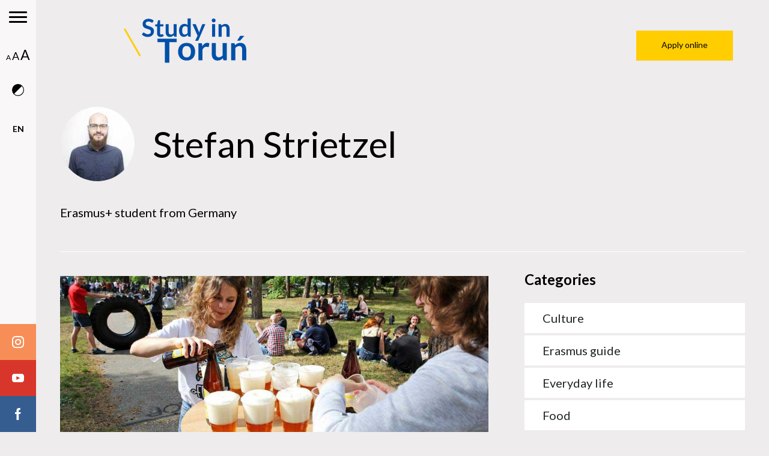

--- FILE ---
content_type: text/html; charset=UTF-8
request_url: https://studyintorun.pl/author/s-strietzel/
body_size: 11681
content:
<!doctype html>
<!-- paulirish.com/2008/conditional-stylesheets-vs-css-hacks-answer-neither/ -->
<!--[if lt IE 7]> <html class="no-js ie6 oldie" lang="en-US" > <![endif]-->
<!--[if IE 7]>		<html class="no-js ie7 oldie" lang="en-US" > <![endif]-->
<!--[if IE 8]>		<html class="no-js ie8 oldie" lang="en-US" "> <![endif]-->
<!-- Consider adding an manifest.appcache: h5bp.com/d/Offline -->
<!--[if gt IE 8]><!--> <html class="no-js" lang="en-US" > <!--<![endif]-->
<head>
	<title>Stefan Strietzel, Author at UMK</title>
	<meta charset="UTF-8">
	<meta content="True" name="HandheldFriendly">
	<meta name="viewport" content="width=device-width, initial-scale=1, maximum-scale=1, minimum-scale=1, user-scalable=no">
	<!-- Windows 8 Tile tag -->
	<link rel="icon" type="image/x-icon" href="https://studyintorun.pl/wp-content/themes/umk/assets/icons/favicon.ico" />
	<link rel="apple-touch-icon" sizes="57x57" href="https://studyintorun.pl/wp-content/themes/umk/assets/icons/apple-icon-57x57.png">
	<link rel="apple-touch-icon" sizes="60x60" href="https://studyintorun.pl/wp-content/themes/umk/assets/icons/apple-icon-60x60.png">
	<link rel="apple-touch-icon" sizes="72x72" href="https://studyintorun.pl/wp-content/themes/umk/assets/icons/apple-icon-72x72.png">
	<link rel="apple-touch-icon" sizes="76x76" href="https://studyintorun.pl/wp-content/themes/umk/assets/icons/apple-icon-76x76.png">
	<link rel="apple-touch-icon" sizes="114x114" href="https://studyintorun.pl/wp-content/themes/umk/assets/icons/apple-icon-114x114.png">
	<link rel="apple-touch-icon" sizes="120x120" href="https://studyintorun.pl/wp-content/themes/umk/assets/icons/apple-icon-120x120.png">
	<link rel="apple-touch-icon" sizes="144x144" href="https://studyintorun.pl/wp-content/themes/umk/assets/icons/apple-icon-144x144.png">
	<link rel="apple-touch-icon" sizes="152x152" href="https://studyintorun.pl/wp-content/themes/umk/assets/icons/apple-icon-152x152.png">
	<link rel="apple-touch-icon" sizes="180x180" href="https://studyintorun.pl/wp-content/themes/umk/assets/icons/apple-icon-180x180.png">
	<link rel="icon" type="image/png" sizes="192x192"  href="https://studyintorun.pl/wp-content/themes/umk/assets/icons/android-icon-192x192.png">
	<link rel="icon" type="image/png" sizes="32x32" href="https://studyintorun.pl/wp-content/themes/umk/assets/icons/favicon-32x32.png">
	<link rel="icon" type="image/png" sizes="96x96" href="https://studyintorun.pl/wp-content/themes/umk/assets/icons/favicon-96x96.png">
	<link rel="icon" type="image/png" sizes="16x16" href="https://studyintorun.pl/wp-content/themes/umk/assets/icons/favicon-16x16.png">
	<link rel="manifest" href="/manifest.json">
	<meta name="msapplication-TileImage" content="/ms-icon-144x144.png">
			<!--if lt IE 9
	script(src='http://html5shim.googlecode.com/svn/trunk/html5.js')
	-->
	<link rel="profile" href="http://gmpg.org/xfn/11" />
	<link rel="pingback" href="https://studyintorun.pl/xmlrpc.php">
	<link rel="alternate" type="application/rss+xml" title="UMK Feed" href="https://studyintorun.pl/feed/">
	<link href="https://fonts.googleapis.com/css?family=Lato:400,700" rel="stylesheet">
	<link href="https://fonts.googleapis.com/css?family=EB+Garamond:400,600&amp;subset=cyrillic" rel="stylesheet">

			<!-- Facebook Pixel Code -->
		<script>
		  !function(f,b,e,v,n,t,s)
		  {if(f.fbq)return;n=f.fbq=function(){n.callMethod?
		  n.callMethod.apply(n,arguments):n.queue.push(arguments)};
		  if(!f._fbq)f._fbq=n;n.push=n;n.loaded=!0;n.version='2.0';
		  n.queue=[];t=b.createElement(e);t.async=!0;
		  t.src=v;s=b.getElementsByTagName(e)[0];
		  s.parentNode.insertBefore(t,s)}(window, document,'script',
		  'https://connect.facebook.net/en_US/fbevents.js');
		  fbq('init', '2355901594654217');
		  fbq('track', 'PageView');
		</script>
		<noscript><img height="1" width="1" style="display:none" src="https://www.facebook.com/tr?id=2355901594654217&ev=PageView&noscript=1" /></noscript>
		<!-- End Facebook Pixel Code -->

		<!-- Google Tag Manager -->
		<script>(function(w,d,s,l,i){w[l]=w[l]||[];w[l].push({'gtm.start':
		new Date().getTime(),event:'gtm.js'});var f=d.getElementsByTagName(s)[0],
		j=d.createElement(s),dl=l!='dataLayer'?'&l='+l:'';j.async=true;j.src=
		'https://www.googletagmanager.com/gtm.js?id='+i+dl;f.parentNode.insertBefore(j,f);
		})(window,document,'script','dataLayer','GTM-WRK2LD3');</script>
		<!-- End Google Tag Manager -->

		<!-- Global site tag (gtag.js) - Google Analytics -->
		<script async src="https://www.googletagmanager.com/gtag/js?id=UA-144904553-1"></script>
		<script>
		  window.dataLayer = window.dataLayer || [];
		  function gtag(){dataLayer.push(arguments);}
		  gtag('js', new Date());

		  gtag('config', 'UA-144904553-1');
		</script>
	
	<style>body .cookie-info{position:fixed;left:0;width:100%;background:#212528;top:0;bottom:auto;font:13px 'Source Sans Pro',sans-serif;text-align:left;padding:0 40px;font-size:13px;z-index:9999;color:#fff;overflow:hidden}body .cookie-info-inner{margin:11px 0;padding-right:35px;color:#fff}body .cookie-info-header-title{display:none}body .cookie-info-header-close{background:#212528;top:50%;margin-top:-20px;right:-10px;color:#000;width:40px;height:39px;font-weight:700}body .cookie-info-header-close a{display:block;width:40px;overflow:hidden;text-indent:9999px;color:#fff}body .cookie-info-header-close a::after{font-size:10px;position:absolute;top:50%;left:50%;margin-left:-5px;margin-top:-5px;text-indent:0}body .cookie-x{display:none}body.admin-bar .cookie-info{top:32px}body.cookie-no-accepted{margin-top:40px}body{font-size:20px;font-weight:300;margin:0;background-color:#eeeced;overflow-x:hidden}h1{font-size:1.6em}h2{font-size:1.5em}h3{font-size:1.4em}h4{font-size:1.3em}h5{font-size:1.2em}h6{font-size:1.1em}p{font-size:.8em}*{font-family:"Lato",sans-serif;-moz-box-sizing:border-box;box-sizing:border-box}.wrapper{display:-moz-box;display:-ms-flexbox;display:flex;-moz-box-pack:start;-ms-flex-pack:start;justify-content:flex-start;-moz-box-orient:vertical;-moz-box-direction:normal;-ms-flex-direction:column;flex-direction:column;width:100%;padding-left:60px}.wrapper div[role=document]{width:100%;display:-moz-box;display:-ms-flexbox;display:flex;-moz-box-orient:vertical;-moz-box-direction:normal;-ms-flex-direction:column;flex-direction:column;-moz-box-pack:start;-ms-flex-pack:start;justify-content:flex-start;-moz-box-align:center;-ms-flex-align:center;align-items:center}html.js .hide-when-js{display:none !important}.find-course__section{display:-moz-box;display:-ms-flexbox;display:flex;-moz-box-pack:start;-ms-flex-pack:start;justify-content:flex-start;-moz-box-align:center;-ms-flex-align:center;align-items:center;-moz-box-orient:vertical;-moz-box-direction:normal;-ms-flex-direction:column;flex-direction:column;width:100%;padding-bottom:60px}.find-course__section .no-results{text-align:center;padding-top:60px}.find-course__top-bar{display:-moz-box;display:-ms-flexbox;display:flex;-moz-box-pack:start;-ms-flex-pack:start;justify-content:flex-start;-moz-box-align:center;-ms-flex-align:center;align-items:center;-moz-box-orient:vertical;-moz-box-direction:normal;-ms-flex-direction:column;flex-direction:column;width:100%;background-color:#FFF}.find-course__top-bar .top-bar__container{display:-moz-box;display:-ms-flexbox;display:flex;max-width:1310px;width:100%;padding-left:40px;padding-right:40px;padding-top:30px;padding-bottom:0;-moz-box-align:center;-ms-flex-align:center;align-items:center}.find-course__top-bar .top-bar__form{width:100%;display:-moz-box;display:-ms-flexbox;display:flex;-moz-box-pack:start;-ms-flex-pack:start;justify-content:flex-start;-moz-box-align:center;-ms-flex-align:center;align-items:center;-ms-flex-wrap:wrap;flex-wrap:wrap}.find-course__top-bar .top-bar__form .form__select{position:relative;padding-right:30px;padding-bottom:30px}.find-course__top-bar .top-bar__form .form__select .select-hidden{min-width:0;border:0 !important;clip:rect(0 0 0 0) !important;height:1px !important;margin:-1px !important;overflow:hidden !important;padding:0 !important;position:absolute !important;width:1px !important}.find-course__top-bar .top-bar__form .form__select .select__options{list-style:none;list-style-type:none;margin:0;padding:25px 60px 25px 30px;-moz-box-orient:vertical;-moz-box-direction:normal;-ms-flex-direction:column;flex-direction:column;position:absolute;top:40px;background-color:#FFF;box-shadow:0 5px 10px 5px rgba(0,0,0,0.1)}.find-course__top-bar .top-bar__form .form__select .select__options .option{cursor:pointer;min-width:200px;font-size:.8em;padding-bottom:5px;padding-top:5px;color:#212528}.find-course__top-bar .top-bar__form .form__select .select__options .option:hover{color:#0050aa}.find-course__top-bar .top-bar__form .form__select .select__wrapper{display:-moz-box;display:-ms-flexbox;display:flex;-moz-box-pack:start;-ms-flex-pack:start;justify-content:flex-start;-moz-box-align:center;-ms-flex-align:center;align-items:center;cursor:pointer;font-size:.8em;font-weight:bold;color:#212528;margin:0}.find-course__top-bar .top-bar__form .form__select .select__wrapper svg{margin-left:20px;-moz-transform:rotate(180deg);-ms-transform:rotate(180deg);-o-transform:rotate(180deg);transform:rotate(180deg);-o-transition:-o-transform .15s ease;-moz-transition:transform .15s ease,-moz-transform .15s ease;transition:transform .15s ease;transition:transform .15s ease,-moz-transform .15s ease,-o-transform .15s ease}.find-course__top-bar .top-bar__form .form__select .select__wrapper.open svg{-moz-transform:rotate(0);-ms-transform:rotate(0);-o-transform:rotate(0);transform:rotate(0)}.find-course__top-bar .top-bar__form .form__select .select__wrapper_disabled{display:none}.find-course__top-bar .top-bar__form .form__select .select__options{display:none}.find-course__top-bar .top-bar__form .form__select .select__options.open{display:block;z-index:100}.navigation-sidebar{position:fixed;z-index:100}.navigation-sidebar__main-menu{position:absolute;display:block;width:-moz-calc(100vw - 60px);width:calc(100vw - 60px);height:100vh;left:60px;visibility:hidden}@media all and (-ms-high-contrast:none){.navigation-sidebar__main-menu{width:100vw}}.navigation-sidebar__sidebar{position:fixed;display:-moz-box;display:-ms-flexbox;display:flex;-moz-box-orient:vertical;-moz-box-direction:normal;-ms-flex-direction:column;flex-direction:column;-moz-box-pack:justify;-ms-flex-pack:justify;justify-content:space-between;width:60px;height:100vh;background-color:#f9f7f8;z-index:100}.navigation-sidebar__sidebar .sidebar__font-size{display:-moz-box;display:-ms-flexbox;display:flex;-moz-box-pack:center;-ms-flex-pack:center;justify-content:center;-moz-box-align:end;-ms-flex-align:end;align-items:flex-end;height:60px;width:60px;padding-bottom:14px}.navigation-sidebar__sidebar .sidebar__font-size .font-size__link{text-decoration:none;padding:1px;color:#000;margin:0;-o-transition:margin .5s ease;-moz-transition:margin .5s ease;transition:margin .5s ease}.navigation-sidebar__sidebar .sidebar__font-size .font-size__link:hover{margin-bottom:10px}.navigation-sidebar__sidebar .sidebar__font-size .font-size__normal{font-size:12px;padding-bottom:3px}.navigation-sidebar__sidebar .sidebar__font-size .font-size__medium{font-size:18px;padding-bottom:2px}.navigation-sidebar__sidebar .sidebar__font-size .font-size__big{font-size:23px}.navigation-sidebar__sidebar .sidebar__main-menu{display:-moz-box;display:-ms-flexbox;display:flex;-moz-box-orient:vertical;-moz-box-direction:normal;-ms-flex-direction:column;flex-direction:column}.navigation-sidebar__sidebar .sidebar__main-menu ul{display:-moz-box;display:-ms-flexbox;display:flex;-moz-box-orient:vertical;-moz-box-direction:normal;-ms-flex-direction:column;flex-direction:column;-moz-box-pack:start;-ms-flex-pack:start;justify-content:flex-start;-moz-box-align:center;-ms-flex-align:center;align-items:center;list-style:none;padding:0;margin:0;text-transform:uppercase;font-weight:600;background-color:#f9f7f8;height:60px;overflow-y:hidden;-o-transition:height .75s ease;-moz-transition:height .75s ease;transition:height .75s ease}.navigation-sidebar__sidebar .sidebar__main-menu ul .first{-moz-box-ordinal-group:0;-ms-flex-order:-1;order:-1;min-height:60px}.navigation-sidebar__sidebar .sidebar__main-menu ul li{width:60px;min-height:-moz-calc(60px / 2);min-height:calc(60px / 2);-webkit-appearance:none;-moz-appearance:none;appearance:none;display:-moz-box;display:-ms-flexbox;display:flex;-moz-box-pack:center;-ms-flex-pack:center;justify-content:center;-moz-box-align:center;-ms-flex-align:center;align-items:center;text-transform:uppercase;font-size:.7em;font-weight:600;background-color:#f9f7f8;cursor:pointer}.navigation-sidebar__sidebar .sidebar__main-menu ul li a{color:#000;text-decoration:none}.navigation-sidebar__sidebar .sidebar__main-menu ul li a:hover{color:#0050aa;text-decoration:underline}.navigation-sidebar__sidebar .sidebar__main-menu ul:hover{height:-moz-calc(60px * 2);height:calc(60px * 2)}.navigation-sidebar__sidebar .sidebar__main-menu .main-menu__button{width:60px;height:60px;display:-moz-box;display:-ms-flexbox;display:flex;-moz-box-pack:center;-ms-flex-pack:center;justify-content:center;-moz-box-align:center;-ms-flex-align:center;align-items:center}.navigation-sidebar__sidebar .sidebar__socials .socials{display:-moz-box;display:-ms-flexbox;display:flex;-moz-box-orient:vertical;-moz-box-direction:normal;-ms-flex-direction:column;flex-direction:column;-moz-box-pack:start;-ms-flex-pack:start;justify-content:flex-start;-moz-box-align:start;-ms-flex-align:start;align-items:flex-start;list-style:none;padding:0;margin:0}.navigation-sidebar__sidebar .sidebar__socials .socials .social{-o-transition:opacity .5s ease;-moz-transition:opacity .5s ease;transition:opacity .5s ease}.navigation-sidebar__sidebar .sidebar__socials .socials .social:hover{opacity:.8}.navigation-sidebar__sidebar .sidebar__socials .socials .social_instagram{background-color:#f78e57;background-image:url();background-repeat:no-repeat;background-position:center}.navigation-sidebar__sidebar .sidebar__socials .socials .social_youtube{background-color:#d8362b}.navigation-sidebar__sidebar .sidebar__socials .socials .social_facebook{background-color:#355d90}.navigation-sidebar__sidebar .sidebar__socials .socials .social a{display:-moz-box;display:-ms-flexbox;display:flex;width:60px;height:60px;-moz-box-pack:center;-ms-flex-pack:center;justify-content:center;-moz-box-align:center;-ms-flex-align:center;align-items:center}.navigation-sidebar__sidebar .sidebar__socials .socials .social a img{width:-moz-calc(100% / 3);width:calc(100% / 3);height:-moz-calc(100% / 3);height:calc(100% / 3)}.hamburger__container{width:50%;height:50%;position:relative;-moz-transform:rotate(0);-o-transform:rotate(0);-ms-transform:rotate(0);transform:rotate(0);-moz-transition:.5s ease-in-out;-o-transition:.5s ease-in-out;transition:.5s ease-in-out;cursor:pointer}.hamburger__container span{display:block;position:absolute;height:3px;width:100%;background:#000;border-radius:9px;opacity:1;left:0;-moz-transform:rotate(0);-o-transform:rotate(0);-ms-transform:rotate(0);transform:rotate(0);-moz-transition:.25s ease-in-out;-o-transition:.25s ease-in-out;transition:.25s ease-in-out}.hamburger__container span:nth-child(1){top:4px;-moz-transform-origin:left center;-o-transform-origin:left center;-ms-transform-origin:left center;transform-origin:left center}.hamburger__container span:nth-child(2){top:12px;-moz-transform-origin:left center;-o-transform-origin:left center;-ms-transform-origin:left center;transform-origin:left center}.hamburger__container span:nth-child(3){top:20px;-moz-transform-origin:left center;-o-transform-origin:left center;-ms-transform-origin:left center;transform-origin:left center}.hamburger__container.open span:nth-child(1){-moz-transform:rotate(45deg);-o-transform:rotate(45deg);-ms-transform:rotate(45deg);transform:rotate(45deg);top:2px;left:4px}.hamburger__container.open span:nth-child(2){width:0;opacity:0}.hamburger__container.open span:nth-child(3){-moz-transform:rotate(-45deg);-o-transform:rotate(-45deg);-ms-transform:rotate(-45deg);transform:rotate(-45deg);top:23px;left:4px}.hamburger__container_black span{background:#004fab}.hamburger__container_white span{background:#FFF}.no-scroll-y{overflow-y:hidden}.header{position:relative;width:100%;display:-moz-box;display:-ms-flexbox;display:flex;background-position:right;background-repeat:no-repeat;background-size:contain;display:flex;-moz-box-orient:vertical;-moz-box-direction:normal;-ms-flex-direction:column;flex-direction:column;-moz-box-pack:start;-ms-flex-pack:start;justify-content:flex-start;-moz-box-align:start;-ms-flex-align:start;align-items:flex-start;padding-left:146px;padding-bottom:30px}@media screen and (max-width:991px){.header{padding-left:40px}}.header.hp{height:100vh;padding-bottom:0;background-size:cover}.header.hp::after{content:'';position:absolute;left:0;height:100vh;width:100%;background:-moz- oldlinear-gradient(right,rgba(237,237,237,0) 25%,#ededed 85%);background:-o-linear-gradient(right,rgba(237,237,237,0) 25%,#ededed 85%);background:linear-gradient(to left,rgba(237,237,237,0) 25%,#ededed 85%);z-index:0}.header__top{display:-moz-box;display:-ms-flexbox;display:flex;width:100%;-moz-box-pack:justify;-ms-flex-pack:justify;justify-content:space-between;-moz-box-align:center;-ms-flex-align:center;align-items:center;padding-top:30px;z-index:15}.header__top a.button_yellow{margin-right:60px;z-index:50}@media screen and (max-width:767px){.header__top a.button_yellow{position:fixed;top:-moz-calc(50% - 80px);top:calc(50% - 80px);right:-130px;-moz-transform:rotate(270deg);-ms-transform:rotate(270deg);-o-transform:rotate(270deg);transform:rotate(270deg);padding:8px 30px;padding-bottom:40px;font-size:.8em}}.header__container{z-index:10;display:-moz-box;display:-ms-flexbox;display:flex;-moz-box-orient:vertical;-moz-box-direction:normal;-ms-flex-direction:column;flex-direction:column;-moz-box-align:start;-ms-flex-align:start;align-items:flex-start;-moz-box-pack:center;-ms-flex-pack:center;justify-content:center;width:100%;padding-right:20px;height:-moz-calc(100% - 121px);height:calc(100% - 121px)}.header__container button{margin-top:20px;position:static}.header__logo img{max-width:292px;height:87px}@media screen and (max-width:767px){.header__logo img{width:190px;height:57px}}.header__hp-list{list-style:none;margin:0;padding-left:0;padding-bottom:10px}.header__hp-list .hp-list__single{display:-moz-box;display:-ms-flexbox;display:flex;padding-bottom:60px;position:relative}@media screen and (max-width:991px){.header__hp-list .hp-list__single{padding-bottom:50px}}@media screen and (max-width:575px){.header__hp-list .hp-list__single{padding-bottom:40px}}.header__hp-list .hp-list__single i{display:-moz-box;display:-ms-flexbox;display:flex;-moz-box-pack:center;-ms-flex-pack:center;justify-content:center;height:80px;width:125px;margin-right:20px;background-position:center;background-size:contain;background-repeat:no-repeat}@media screen and (max-width:991px){.header__hp-list .hp-list__single i{width:70px;height:45px}}@media screen and (max-width:575px){.header__hp-list .hp-list__single i{width:50px;height:32px}}.header__hp-list .hp-list__text p{font-size:3em;margin:0}@media all and (-ms-high-contrast:none){.header__hp-list .hp-list__text p{width:100%}}@media screen and (max-height:750px){.header__hp-list .hp-list__text p{font-size:2em}}@media screen and (max-height:600px){.header__hp-list .hp-list__text p{font-size:1.25em}}@media screen and (max-width:991px){.header__hp-list .hp-list__text p{font-size:2em}}@media screen and (max-width:575px){.header__hp-list .hp-list__text p{font-size:1.25em}}.header__hp-list .hp-list__text span{font-size:1em}@media all and (-ms-high-contrast:none){.header__hp-list .hp-list__text span{width:100%}}@media screen and (max-width:767px){.header__hp-list .hp-list__text span{font-size:.75em}}.button_yellow:not(.owl-dot){text-decoration:none;color:#000;border:0;padding:15px 42px;font-size:.7em;padding-bottom:18px;background-color:#ffcd00;-o-transition:background .5s ease,color .5s ease;-moz-transition:background .5s ease,color .5s ease;transition:background .5s ease,color .5s ease;cursor:pointer}.button_yellow:not(.owl-dot):hover{background-color:#0050aa;color:#FFF}.button_margin-top{margin-top:30px}.blog__header{display:-moz-box;display:-ms-flexbox;display:flex;height:566px;width:100%;-moz-box-pack:center;-ms-flex-pack:center;justify-content:center;background-repeat:no-repeat;background-image:url("/wp-content/themes/umk/assets/tmp/blog_header_photo.png");background-size:cover;background-position:center;position:relative}.blog__header::after{content:'';position:absolute;left:0;height:100%;width:100%;background:-moz- oldlinear-gradient(right,rgba(237,237,237,0) 25%,#ededed 85%);background:-o-linear-gradient(right,rgba(237,237,237,0) 25%,#ededed 85%);background:linear-gradient(to left,rgba(237,237,237,0) 25%,#ededed 85%);z-index:0}@media screen and (max-width:400px){.blog__header{height:300px}.blog__header::after{background:-moz- oldlinear-gradient(right,rgba(237,237,237,0.35) 0,#ededed 100%);background:-o-linear-gradient(right,rgba(237,237,237,0.35) 0,#ededed 100%);background:linear-gradient(to left,rgba(237,237,237,0.35) 0,#ededed 100%)}}.blog__header .header__wrapper{display:-moz-box;display:-ms-flexbox;display:flex;-moz-box-orient:vertical;-moz-box-direction:normal;-ms-flex-direction:column;flex-direction:column;-moz-box-pack:center;-ms-flex-pack:center;justify-content:center;-moz-box-align:start;-ms-flex-align:start;align-items:flex-start;max-width:1310px;width:100%;padding-left:40px;padding-right:40px;z-index:1}.blog__header .header__title{font-weight:300;font-size:3em;letter-spacing:-moz-calc(0.2em / 60);letter-spacing:calc(0.2em / 60);margin:0;line-height:1.23em;padding-bottom:11px}@media all and (-ms-high-contrast:none){.blog__header .header__title{width:100%}}@media screen and (max-width:991px){.blog__header .header__title{font-size:2em}}@media screen and (max-width:575px){.blog__header .header__title{font-size:1.25em}}.blog__header .header__subtitle{margin:0;font-size:1em}.blog__header .header__subtitle:nth-of-type(2){padding-bottom:40px}@media screen and (max-width:767px){.blog__header .header__subtitle{font-size:.75em}}.blog-post__article{width:100%;max-width:1310px;padding-left:40px;padding-right:40px}@media screen and (max-width:400px){.blog-post__article{padding-left:20px;padding-right:20px}}.blog-post__article .article__time{font-size:.8em;color:#8f9397;margin:0;padding-bottom:10px}@media screen and (max-width:767px){.blog-post__article .article__time{font-size:.65em}}.blog-post__article .article__wrapper{width:100%;display:-moz-box;display:-ms-flexbox;display:flex;-moz-box-orient:horizontal;-moz-box-direction:normal;-ms-flex-direction:row;flex-direction:row;-moz-box-align:start;-ms-flex-align:start;align-items:flex-start;-moz-box-pack:justify;-ms-flex-pack:justify;justify-content:space-between}.blog-post__article .article__wrapper_small-padding{padding-bottom:25px !important}@media screen and (max-width:991px){.blog-post__article .article__wrapper{width:100%;-moz-box-orient:vertical;-moz-box-direction:normal;-ms-flex-direction:column;flex-direction:column;-moz-box-pack:start;-ms-flex-pack:start;justify-content:flex-start}}.blog-post__article .article__content{padding-top:40px;max-width:772px;width:-moz-calc(62.5%);width:calc(62.5%);display:-moz-box;display:-ms-flexbox;display:flex;-moz-box-orient:vertical;-moz-box-direction:normal;-ms-flex-direction:column;flex-direction:column;-moz-box-pack:start;-ms-flex-pack:start;justify-content:flex-start}.blog-post__article .article__content_single{padding-bottom:60px}@media screen and (max-width:991px){.blog-post__article .article__content{width:100%;max-width:none}}.blog-post__article .article__content .students-write_taxonomy{padding:0}.blog-post__article .article__content .students-write__slider{padding:0;-ms-flex-wrap:wrap;flex-wrap:wrap;width:100%}.blog-post__article .article__content .students-write__slider .slider_single{width:100%;padding-bottom:20px}.blog-post__article .article__content .students-write__slider .slider_single .article__wrapper{-moz-box-orient:vertical;-moz-box-direction:normal;-ms-flex-direction:column;flex-direction:column}.blog-post__article .article__content .students-write__slider .slider_single .article__excerpt{color:#212528}@media all and (-ms-high-contrast:none){.blog-post__article .article__content .students-write__slider .slider_single .article__excerpt{width:100%}}.blog-post__article .article__featured-image{margin-bottom:36px;width:100%}@media screen and (-moz-images-in-menus:0){.blog-post__article .article__featured-image{height:auto}}@supports(-webkit-appearance:none){.blog-post__article .article__featured-image{height:auto}}.blog-post__article .article__sidebar{width:-moz-calc(37.5% - 60px);width:calc(37.5% - 60px);display:-moz-box;display:-ms-flexbox;display:flex;-moz-box-orient:vertical;-moz-box-direction:normal;-ms-flex-direction:column;flex-direction:column;-moz-box-pack:start;-ms-flex-pack:start;justify-content:flex-start}@media screen and (max-width:991px){.blog-post__article .article__sidebar{width:100%}}.students-write__section{display:-moz-box;display:-ms-flexbox;display:flex;-moz-box-orient:vertical;-moz-box-direction:normal;-ms-flex-direction:column;flex-direction:column;-moz-box-align:center;-ms-flex-align:center;align-items:center;padding-top:83px;padding-bottom:100px;width:100%}.students-write__title{margin:0;font-size:3em;font-weight:300;text-align:center}@media all and (-ms-high-contrast:none){.students-write__title{width:100%}}@media screen and (max-width:991px){.students-write__title{font-size:2em}}@media screen and (max-width:575px){.students-write__title{font-size:1.25em}}.students-write__slider{display:-moz-box;display:-ms-flexbox;display:flex;-moz-box-orient:horizontal;-moz-box-direction:normal;-ms-flex-direction:row;flex-direction:row;-moz-box-pack:justify;-ms-flex-pack:justify;justify-content:space-between;width:-moz-calc(100% - 80px);width:calc(100% - 80px);max-width:1228px;padding-top:51px;position:relative;overflow-x:hidden;padding-bottom:40px}@media screen and (max-width:400px){.students-write__slider{width:-moz-calc(100% - 40px);width:calc(100% - 40px)}}.students-write__slider a{text-decoration:none}.students-write__slider .slider__article{background-color:#FFF;height:100%;width:100%;position:relative;-o-transition:opacity .5s ease;-moz-transition:opacity .5s ease;transition:opacity .5s ease}.students-write__slider .slider__article .article__excerpt{color:#212528}@media all and (-ms-high-contrast:none){.students-write__slider .slider__article .article__excerpt{width:100%}}.students-write__slider .slider__article .article__time{font-size:.8em;color:#8f9397;margin:0;padding-bottom:10px}.students-write__slider .slider__article .article__image{width:100%;height:261px;background-position:center;background-repeat:no-repeat;background-size:cover;background-image:url("/wp-content/themes/umk/assets/images/default_bg.jpg")}.students-write__slider .slider__article .article__wrapper{padding:29px 39px;padding-bottom:122px}@media all and (-ms-high-contrast:none){.students-write__slider .slider__article .article__wrapper{display:-moz-box;display:-ms-flexbox;display:flex;-moz-box-orient:vertical;-moz-box-direction:normal;-ms-flex-direction:column;flex-direction:column}}@media screen and (max-width:575px){.students-write__slider .slider__article .article__wrapper{padding:20px 20px;padding-bottom:142px}}@media screen and (max-width:400px){.students-write__slider .slider__article .article__wrapper{padding-bottom:102px}}.students-write__slider .slider__article .article__wrapper_small-padding{padding:29px 39px;display:-moz-box;display:-ms-flexbox;display:flex;-moz-box-orient:vertical;-moz-box-direction:normal;-ms-flex-direction:column;flex-direction:column}@media screen and (max-width:575px){.students-write__slider .slider__article .article__wrapper_small-padding{padding:20px 20px}}.students-write__slider .slider__article .article__title{margin:0;font-size:1.3em;font-weight:300;line-height:1.15em;color:#000;text-decoration:none}@media all and (-ms-high-contrast:none){.students-write__slider .slider__article .article__title{width:100%}}@media screen and (max-width:767px){.students-write__slider .slider__article .article__title{font-size:1em}}.students-write__slider .slider__article:hover{opacity:.75}.students-write__slider .slider__article:hover .category__arrow{left:-moz-calc(100% - 108px);left:calc(100% - 108px)}@media screen and (max-width:1199px){.students-write__slider .slider__article:hover .category__arrow{left:-moz-calc(100% - 96px);left:calc(100% - 96px)}}@supports(-ms-ime-align:auto){.students-write__slider .slider__article:hover .category__arrow{left:65%}}@media all and (-ms-high-contrast:none){.students-write__slider .slider__article:hover .category__arrow{left:65%}}</style>	<noscript>
		<style>html.js .hide-when-js{display:none !important}html.no-js #header .header__top{display:none}html.no-js #header:not(.hp){display:none}html.no-js .navigation-sidebar{position:static}html.no-js .navigation-sidebar__sidebar{position:fixed}html.no-js .navigation-sidebar__sidebar .main-menu__button{display:none}html.no-js .navigation-sidebar__main-menu{height:auto;position:static;visibility:visible}html.no-js .navigation-sidebar__main-menu .main-menu__navigation{position:relative;display:-moz-box;display:-ms-flexbox;display:flex;height:auto;width:100%;left:60px;padding-bottom:60px}html.no-js .navigation-sidebar__main-menu .main-menu__navigation .navigation__wrapper{overflow-y:visible;height:auto}html.no-js .navigation-sidebar__main-menu .main-menu__navigation .navigation__wrapper .navigation__contact{display:none}html.no-js .navigation-sidebar__main-menu .main-menu__navigation .navigation__wrapper .navigation__menu{overflow-y:visible}html.no-js .navigation-sidebar__main-menu .main-menu__navigation .navigation__wrapper .navigation__menu #menu-main-menu.menu__list{display:-moz-box;display:-ms-flexbox;display:flex;-ms-flex-wrap:wrap;flex-wrap:wrap;padding-top:30px;padding-left:60px}html.no-js .navigation-sidebar__main-menu .main-menu__navigation .navigation__wrapper .navigation__menu #menu-main-menu.menu__list li{-moz-box-flex:1;-ms-flex-positive:1;flex-grow:1}html.no-js .navigation-sidebar__main-menu .main-menu__navigation .navigation__wrapper .navigation__menu #menu-main-menu.menu__list li a{font-size:1.2em;padding:20px}html.no-js .navigation-sidebar__main-menu .main-menu__navigation .navigation__wrapper .navigation__menu #menu-main-menu.menu__list li>ul.sub-menu{display:block !important;padding-left:10px}html.no-js .navigation-sidebar__main-menu .main-menu__navigation .navigation__wrapper .navigation__menu #menu-main-menu.menu__list li>ul.sub-menu>li>a{font-size:.8em;padding:10px}html.no-js .navigation-sidebar__main-menu .main-menu__photo{display:none}html.no-js .hide-when-no-js{display:none !important}html.no-js #find-course__form .form__select .button_yellow label{color:#212528}html.no-js #find-course__form .form__select .js-select__wrapper{display:none}html.no-js #find-course__form .form__select .select-hidden{font-size:.8em;min-width:0;background-color:#f9f7f8;clip:auto !important;height:auto !important;margin:0 !important;overflow:visible !important;position:static !important;width:auto !important;padding:15px !important}html.no-js .visible_module{opacity:1 !important}html.no-js .students-write__section .students-write__slider a{width:-moz-calc((100% - 40px) / 3);width:calc((100% - 40px) / 3)}html.no-js .students-write__section .students-write__slider a:nth-of-type(n+4){display:none}@media screen and (max-width:1199px){html.no-js .students-write__section .students-write__slider a{width:-moz-calc((100% - 20px) / 2);width:calc((100% - 20px) / 2)}html.no-js .students-write__section .students-write__slider a:nth-of-type(3){display:none}}@media screen and (max-width:767px){html.no-js .students-write__section .students-write__slider a{width:100%}html.no-js .students-write__section .students-write__slider a:nth-of-type(2){display:none}}html.no-js .article__sidebar .students-write__section .students-write__slider a{width:100%}html.no-js .article__sidebar .students-write__section .students-write__slider a:nth-of-type(n+2){display:none}html.no-js .bloggers__slider .slider__article{width:-moz-calc((100% - 60px) / 4);width:calc((100% - 60px) / 4)}@media screen and (max-width:1349px){html.no-js .bloggers__slider .slider__article{width:-moz-calc((100% - 40px) / 3);width:calc((100% - 40px) / 3)}html.no-js .bloggers__slider .slider__article:nth-of-type(4){display:none}}@media screen and (max-width:899px){html.no-js .bloggers__slider .slider__article{width:-moz-calc((100% - 20px) / 2);width:calc((100% - 20px) / 2)}html.no-js .bloggers__slider .slider__article:nth-of-type(3){display:none}}@media screen and (max-width:699px){html.no-js .bloggers__slider .slider__article{width:100%}html.no-js .bloggers__slider .slider__article:nth-of-type(2){display:none}}</style>	</noscript>
	
<!-- This site is optimized with the Yoast SEO plugin v11.7 - https://yoast.com/wordpress/plugins/seo/ -->
<link rel="canonical" href="https://studyintorun.pl/author/s-strietzel/" />
<meta property="og:locale" content="en_US" />
<meta property="og:type" content="object" />
<meta property="og:title" content="Stefan Strietzel, Author at UMK" />
<meta property="og:url" content="https://studyintorun.pl/author/s-strietzel/" />
<meta property="og:site_name" content="UMK" />
<meta name="twitter:card" content="summary_large_image" />
<meta name="twitter:title" content="Stefan Strietzel, Author at UMK" />
<script type='application/ld+json' class='yoast-schema-graph yoast-schema-graph--main'>{"@context":"https://schema.org","@graph":[{"@type":"WebSite","@id":"https://studyintorun.pl/#website","url":"https://studyintorun.pl/","name":"UMK","potentialAction":{"@type":"SearchAction","target":"https://studyintorun.pl/?s={search_term_string}","query-input":"required name=search_term_string"}},{"@type":"ProfilePage","@id":"https://studyintorun.pl/author/s-strietzel/#webpage","url":"https://studyintorun.pl/author/s-strietzel/","inLanguage":"en-US","name":"Stefan Strietzel, Author at UMK","isPartOf":{"@id":"https://studyintorun.pl/#website"}},{"@type":["Person"],"@id":"https://studyintorun.pl/#/schema/person/9989ac2b3b1ae77d1f32cf2f1bec741d","name":"Stefan Strietzel","image":{"@type":"ImageObject","@id":"https://studyintorun.pl/#authorlogo","url":"https://studyintorun.pl/wp-content/uploads/2019/05/stefan-strietzel.jpg","caption":"Stefan Strietzel"},"description":"Erasmus+ student from Germany","sameAs":[],"mainEntityOfPage":{"@id":"https://studyintorun.pl/author/s-strietzel/#webpage"}}]}</script>
<!-- / Yoast SEO plugin. -->

<link rel='dns-prefetch' href='//s.w.org' />
<link rel="alternate" type="application/rss+xml" title="UMK &raquo; Posts by Stefan Strietzel Feed" href="https://studyintorun.pl/author/s-strietzel/feed/" />
<link rel='stylesheet' id='wp-block-library-css'  href='https://studyintorun.pl/wp-includes/css/dist/block-library/style.min.css' type='text/css' media='all' />
<link rel="EditURI" type="application/rsd+xml" title="RSD" href="https://studyintorun.pl/xmlrpc.php?rsd" />
<link rel="wlwmanifest" type="application/wlwmanifest+xml" href="https://studyintorun.pl/wp-includes/wlwmanifest.xml" /> 

<meta name="generator" content="WPML ver:4.2.7.1 stt:59,1,45;" />
<script src="https://ajax.googleapis.com/ajax/libs/jquery/3.4.0/jquery.min.js"></script><link href="https://studyintorun.pl/wp-content/themes/umk/lib/lightbox/css/lightbox.css" rel="stylesheet"><script type="text/javascript">var homeUrl = "https://studyintorun.pl"; var templateUri = "https://studyintorun.pl/wp-content/themes/umk"; var umkAjaxUrl = "/wp-admin/admin-ajax.php" </script>
</head>
<body class="archive author author-s-strietzel author-14 chrome osx">
	
	<div class="navigation-sidebar">
		<div class="navigation-sidebar__sidebar">
			<div class="sidebar__main-menu">
				<div class="main-menu__button js-main-menu__button ">
					<a href="#open-menu" class="hamburger__container" aria-label="main menu">
						<span></span>
						<span></span>
						<span></span>
					</a>
				</div>
				<div class="sidebar__font-size">
					<a href="https://studyintorun.pl/author/s-strietzel/?fontsize=1" class="js-font-size-normal font-size__normal font-size__link" rel="nofollow" aria-label="normal font size">A</a>
					<a href="https://studyintorun.pl/author/s-strietzel/?fontsize=2" class="js-font-size-medium font-size__medium font-size__link" rel="nofollow" aria-label="medium font size">A</a>
					<a href="https://studyintorun.pl/author/s-strietzel/?fontsize=3" class="js-font-size-big font-size__big font-size__link" rel="nofollow" aria-label="big font size">A</a>
				</div>
				<div class="sidebar__contrast-version">
										<a href="https://studyintorun.pl/author/s-strietzel/?contrast=on" class="js-toggle-contrast-version" rel="nofollow" aria-label="contrast version">
						<svg version="1.1" id="Warstwa_1" xmlns="http://www.w3.org/2000/svg" xmlns:xlink="http://www.w3.org/1999/xlink" x="0px" y="0px" width="60px" height="60px" viewBox="0 0 60 60" style="enable-background:new 0 0 60 60;" xml:space="preserve">
						<circle cx="30" cy="30" r="10"/>
						<path style="fill:#FFFFFF;" d="M24.5,36.9c0.9,0.7,1.8,1.2,2.8,1.5c0,0,0,0,0.1,0c0.2,0.1,0.5,0.1,0.8,0.2c0,0,0.1,0,0.1,0
							c0.3,0.1,0.5,0.1,0.8,0.1c0,0,0,0,0,0c0.3,0,0.6,0,0.9,0c2.3,0,4.6-0.9,6.2-2.6c0.8-0.8,1.4-1.8,1.9-2.8c0-0.1,0-0.1,0.1-0.2
							c0.1-0.2,0.2-0.4,0.2-0.6c0-0.1,0.1-0.2,0.1-0.3c0-0.2,0.1-0.3,0.1-0.5c0-0.1,0-0.2,0.1-0.3c0-0.2,0.1-0.3,0.1-0.5
							c0-0.1,0-0.2,0-0.4c0-0.2,0-0.3,0-0.5c0-0.1,0-0.1,0-0.2c0,0,0-0.1,0-0.1c0-0.2,0-0.3,0-0.5c0-0.1,0-0.2,0-0.3c0-0.2,0-0.3-0.1-0.5
							c0-0.1,0-0.2-0.1-0.3c0-0.2-0.1-0.4-0.2-0.7c0,0,0-0.1,0-0.1c-0.2-0.8-0.6-1.6-1.1-2.3c0,0,0,0,0,0c-0.1-0.2-0.3-0.4-0.4-0.6l0,0
							c-0.2-0.3-0.4-0.5-0.6-0.7L23.8,36.2C24.1,36.5,24.3,36.7,24.5,36.9L24.5,36.9z"/>
						</svg>
					</a>
				</div>
				<ul class="language-select js-language-select"><li class="first">en</li></ul>			</div>
			<nav class="sidebar__socials">
				<ul class="socials">
					<li class="social social_instagram"><a href="https://www.instagram.com/umktorun/?hl=pl" target="_blank"><img src="https://studyintorun.pl/wp-content/themes/umk/assets/images/instagram_white.svg" alt="Instagram"></a></li>					<li class="social social_youtube"><a href="https://www.youtube.com/channel/UC-ZD4xewND1TJD8cEQE9Eaw" target="_blank"><img src="https://studyintorun.pl/wp-content/themes/umk/assets/images/youtube_white.svg" alt="YouTube"></a></li>					<li class="social social_facebook"><a href="https://www.facebook.com/NCUTorun/" target="_blank"><img src="https://studyintorun.pl/wp-content/themes/umk/assets/images/facebook_white.svg" alt="Facebook"></a></li>				</ul>
			</nav>
		</div>
		<div class="navigation-sidebar__main-menu js-navigation-sidebar__main-menu">
			<div class="main-menu__navigation">
				<div class="navigation__logo">
					<a class="logo" href="https://studyintorun.pl"><img src="https://studyintorun.pl/wp-content/themes/umk/assets/images/logo_study_in_torun_en_full.svg" alt="Homepage"></a>
				</div>
				<div class="navigation__wrapper">
					<nav class="navigation__menu" role="navigation">
						<ul id="menu-main-menu" class="menu__list"><li id="menu-item-182" class="menu-item menu-item-type-post_type menu-item-object-page current_page_parent menu-item-182"><a href="https://studyintorun.pl/news/">News</a></li>
<li id="menu-item-181" class="menu-item menu-item-type-post_type menu-item-object-page menu-item-has-children menu-item-181"><a href="https://studyintorun.pl/admissions/">Admissions</a>
<ul class="sub-menu">
	<li id="menu-item-2319" class="menu-item menu-item-type-post_type menu-item-object-page menu-item-2319"><a href="https://studyintorun.pl/dates-od-admissions/">Dates of admissions</a></li>
	<li id="menu-item-2318" class="menu-item menu-item-type-post_type menu-item-object-page menu-item-2318"><a href="https://studyintorun.pl/admissions-step-by-step/">Admissions – step by step</a></li>
	<li id="menu-item-456" class="menu-item menu-item-type-post_type menu-item-object-page menu-item-456"><a href="https://studyintorun.pl/admissions/required-documents/">Required documents</a></li>
	<li id="menu-item-455" class="menu-item menu-item-type-post_type menu-item-object-page menu-item-455"><a href="https://studyintorun.pl/admissions/tuition/">Tuition</a></li>
	<li id="menu-item-454" class="menu-item menu-item-type-post_type menu-item-object-page menu-item-454"><a href="https://studyintorun.pl/admissions/apostille-legalisation/">Apostille &#038; Legalisation</a></li>
</ul>
</li>
<li id="menu-item-2313" class="menu-item menu-item-type-post_type menu-item-object-page menu-item-has-children menu-item-2313"><a href="https://studyintorun.pl/extra-information/">Extra information</a>
<ul class="sub-menu">
	<li id="menu-item-451" class="menu-item menu-item-type-post_type menu-item-object-page menu-item-451"><a href="https://studyintorun.pl/admissions/accommodation/">Accommodation</a></li>
	<li id="menu-item-452" class="menu-item menu-item-type-post_type menu-item-object-page menu-item-452"><a href="https://studyintorun.pl/admissions/legalization-of-residence/">Legalization of residence</a></li>
	<li id="menu-item-453" class="menu-item menu-item-type-post_type menu-item-object-page menu-item-453"><a href="https://studyintorun.pl/admissions/language-courses/">Language Courses</a></li>
	<li id="menu-item-450" class="menu-item menu-item-type-post_type menu-item-object-page menu-item-450"><a href="https://studyintorun.pl/admissions/erasmus/">Erasmus+</a></li>
</ul>
</li>
<li id="menu-item-376" class="menu-item menu-item-type-post_type menu-item-object-page menu-item-has-children menu-item-376"><a href="https://studyintorun.pl/why-ncu/">Why NCU?</a>
<ul class="sub-menu">
	<li id="menu-item-1039" class="menu-item menu-item-type-post_type menu-item-object-page menu-item-1039"><a href="https://studyintorun.pl/why-ncu/study-in-poland/">Study in Poland</a></li>
	<li id="menu-item-375" class="menu-item menu-item-type-post_type menu-item-object-page menu-item-375"><a href="https://studyintorun.pl/why-ncu/all-about-torun-poland/">All about Toruń, Poland</a></li>
	<li id="menu-item-374" class="menu-item menu-item-type-post_type menu-item-object-page menu-item-374"><a href="https://studyintorun.pl/why-ncu/social-and-living-conditions/">Social and living conditions</a></li>
	<li id="menu-item-372" class="menu-item menu-item-type-post_type menu-item-object-page menu-item-372"><a href="https://studyintorun.pl/why-ncu/practical-informations/">Practical informations</a></li>
	<li id="menu-item-373" class="menu-item menu-item-type-post_type menu-item-object-page menu-item-373"><a href="https://studyintorun.pl/why-ncu/students-life/">Students Life</a></li>
</ul>
</li>
<li id="menu-item-33" class="menu-item menu-item-type-custom menu-item-object-custom menu-item-has-children menu-item-33"><a href="/blog">Student blog</a>
<ul class="sub-menu">
	<li id="menu-item-475" class="menu-item menu-item-type-post_type menu-item-object-page menu-item-475"><a href="https://studyintorun.pl/bloggers/">Bloggers</a></li>
</ul>
</li>
<li id="menu-item-503" class="menu-item menu-item-type-custom menu-item-object-custom menu-item-503"><a href="https://studyintorun.pl/about-ncu">About NCU</a></li>
</ul>					</nav>
					<div class="navigation__contact">
						<p class="contact__header">Contact</p>
						<p class="contact__text">
							Department of Admissions and Student Affairs<br>
Gagarina 11, 87-100 Toruń, Poland<br>
tel./fax (+48-56) 611 2230<br>
room 405						</p>
					</div>
				</div>
			</div>
			<div class="main-menu__photo">
				<div class="photo__container">
											<p class="photo__header">Admission 2022/2023 will open on 20th April 2022. We look forward to your applications!</p>
										<a href="https://irk.umk.pl/en-gb/offer/RC2021ja/" class="button_yellow">
						Apply online					</a>
					<p class="photo__text">In case of any questions, please do not hesitate contact us:</p>
					<a class="photo__text photo__link" href="mailto:studywithncu@umk.pl">studywithncu@umk.pl</a>
				</div>
			</div>
		</div>
	</div>
	<div class="wrapper" id="wrapper">
					<header class="header" id="header">
				<div class="header__top">
					<a class="header__logo" href="https://studyintorun.pl"><img src="https://studyintorun.pl/wp-content/themes/umk/assets/images/logo_study_in_torun_en_full.svg" alt="Homepage"></a>
					<a href="https://irk.umk.pl/en-gb/offer/RC2021ja/" class="button_yellow">
						Apply online					</a>
				</div>
			</header>
		
		<div role="document">
				<article class="blog-post__article">
		<header class="blog-post__header">
			<div class="header__wrapper">
				<img class="header__image" src="https://studyintorun.pl/wp-content/uploads/2019/05/stefan-strietzel-124x124.jpg" alt="Stefan Strietzel profile photo">
				<div class="description__wrapper">
					<h1 class="description__name entry-title">Stefan Strietzel</h1>
					<p class="description__faculty"></p>
				</div>
			</div>
			<p class="header__description">Erasmus+ student from Germany</p>		</header>
		<div class="article__wrapper">
      <div class="article__content">
        				<section class="students-write__section students-write_taxonomy">
							<div class="students-write__slider">									<a class="slider_single" href="https://studyintorun.pl/blog/do-the-royal-wedding-and-juwenalia-have-something-in-common/">
					          <article class="slider__article">
	                     <div class="article__image" style="background-image: url( https://studyintorun.pl/wp-content/uploads/2019/05/fotka-Juwenalia1.jpg );" ></div>
					            <div class="article__wrapper article__wrapper_small-padding">
												<time class="article__time" datetime="2018-05-23T09:57:49+00:00">2018-05-23</time>
					              <h3 class="article__title">Do the Royal Wedding and Juwenalia have something in common?</h3>
					              <p class="article__excerpt">Our mental condition was a little influenced. While drinking in public places is usually prohibited in Poland, there is this one weekend, when nobody cares: Juwenalia. It’s a huge student festival with concerts, cultural program and …a lot of alcohol. One tradition is to dress yourself up as something stupid: like a cow or a [&hellip;]</p>					            </div>
					          </article>
					        </a>
					    </div>
    				</section>			</div>
			<div class="article__sidebar">
									<div class="sidebar__categories">
						<h3 class="categories__title">Categories</h3>
						<ul class="categories__list">
							<li class="category"><a href="https://studyintorun.pl/blog-category/culture/">Culture</a></li><li class="category"><a href="https://studyintorun.pl/blog-category/erasmus-guide/">Erasmus guide</a></li><li class="category"><a href="https://studyintorun.pl/blog-category/everyday-life/">Everyday life</a></li><li class="category"><a href="https://studyintorun.pl/blog-category/food/">Food</a></li><li class="category"><a href="https://studyintorun.pl/blog-category/kopernik-travelling-abroad/">Kopernik travelling abroad</a></li><li class="category"><a href="https://studyintorun.pl/blog-category/photo-stories/">Photo stories</a></li><li class="category"><a href="https://studyintorun.pl/blog-category/sport/">Sport</a></li><li class="category"><a href="https://studyintorun.pl/blog-category/torun/">Torun</a></li><li class="category"><a href="https://studyintorun.pl/blog-category/travel/">Travel</a></li><li class="category"><a href="https://studyintorun.pl/blog-category/university-life/">University life</a></li>						</ul>
					</div>
												  <section class="students-write__section js-students-write-slider visible_module">
				    <h2 class="categories__title">Recent posts</h2>
				    <div class="students-write__slider students-write_owl-carousel_single">

								        <a href="https://studyintorun.pl/blog/to-feel-the-invisible/">
				          <article class="slider__article item">
				            <div class="article__image" style="background-image: url( https://studyintorun.pl/wp-content/uploads/2019/05/NIEWIDZILANY.jpg );" ></div>
				            <div class="article__wrapper">
				              <h3 class="article__title">To feel the invisible</h3>
				              <section class="article__author">
				                <img class="author__image" src="https://studyintorun.pl/wp-content/uploads/2019/05/DSC_4330-1-124x124.jpg" alt="Ceren Uysal profile photo">
				                <div class="author__wrapper">
				                  <h4 class="author__title">Ceren Uysal</h4>
				                  <p class="author__subtitle">Medicine, Faculty of Medicine</p>
				                </div>
				              </section>
				            </div>
				          </article>
				        </a>
				      				        <a href="https://studyintorun.pl/blog/erasmus-you-only-live-once/">
				          <article class="slider__article item">
				            <div class="article__image" style="background-image: url( https://studyintorun.pl/wp-content/uploads/2019/05/IMG_7068.jpg );" ></div>
				            <div class="article__wrapper">
				              <h3 class="article__title">Erasmus – you only live once!</h3>
				              <section class="article__author">
				                <img class="author__image" src="https://studyintorun.pl/wp-content/uploads/2019/05/Sahinbas_Busra_k-124x124.jpg" alt="Sahinbas Busra profile photo">
				                <div class="author__wrapper">
				                  <h4 class="author__title">Sahinbas Busra</h4>
				                  <p class="author__subtitle"></p>
				                </div>
				              </section>
				            </div>
				          </article>
				        </a>
				      				        <a href="https://studyintorun.pl/blog/how-i-ended-up-in-poland-from-erasmus-to-embassy/">
				          <article class="slider__article item">
				            <div class="article__image" style="background-image: url( https://studyintorun.pl/wp-content/uploads/2019/05/razvanneew.jpg );" ></div>
				            <div class="article__wrapper">
				              <h3 class="article__title">How I ended up in Poland: from Erasmus to Embassy</h3>
				              <section class="article__author">
				                <img class="author__image" src="https://studyintorun.pl/wp-content/uploads/2019/05/Razvan-Mihai-Albu-124x124.jpg" alt="Razvan Mihai Albu profile photo">
				                <div class="author__wrapper">
				                  <h4 class="author__title">Razvan Mihai Albu</h4>
				                  <p class="author__subtitle"></p>
				                </div>
				              </section>
				            </div>
				          </article>
				        </a>
				      				  </div>
				</section>
							</div>
		</div>
	</article>

	<section class="bloggers__section js-who-we-are visible_module">
		<h2 class="bloggers__title">Our bloggers</h2>
		<div class="bloggers__slider who-we-are_owl-carousel">

							<article class="slider__article item">
					<a href="https://studyintorun.pl/author/a-pann/" class="article__wrapper">
						<img class="article__photo" src="https://studyintorun.pl/wp-content/uploads/2019/05/Adrianne-Pann-124x124.jpg" alt="Author photo">
						<h3 class="article__name">Adrianne Pann</h3>
						<p class="article__faculty">Chemistry, Faculty of Chemistry</p>
						<p class="article__description">Chemistry is my superpower! I'm living in Poland since 2015 and I love this place. Erasmus+ exchange programme is my best life experience ever.</p>
					</a>
				</article>
								<article class="slider__article item">
					<a href="https://studyintorun.pl/author/a-smirnova/" class="article__wrapper">
						<img class="article__photo" src="https://studyintorun.pl/wp-content/uploads/2019/05/Anastasija-Smirnova-124x124.jpg" alt="Author photo">
						<h3 class="article__name">Anastasia Smirnova</h3>
						<p class="article__faculty">Tourism Management, Faculty of Economic Sciences and Management</p>
						<p class="article__description">I'm Erasmus+ student from Latvia and a big fan of business and new technologies. I'm interested in lean management and start-ups.</p>
					</a>
				</article>
								<article class="slider__article item">
					<a href="https://studyintorun.pl/author/c-uysal/" class="article__wrapper">
						<img class="article__photo" src="https://studyintorun.pl/wp-content/uploads/2019/05/DSC_4330-1-124x124.jpg" alt="Author photo">
						<h3 class="article__name">Ceren Uysal</h3>
						<p class="article__faculty">Medicine, Faculty of Medicine</p>
						<p class="article__description">Helping people is my vocation. I was born in Turkey. I'm 22 years old and I'm eager of new challenges. I like extreme sports such as bungee jumping or parachuting.</p>
					</a>
				</article>
								<article class="slider__article item">
					<a href="https://studyintorun.pl/author/l-matarrese/" class="article__wrapper">
						<img class="article__photo" src="https://studyintorun.pl/wp-content/uploads/2019/05/Loredana-Matarrese-124x124.jpg" alt="Author photo">
						<h3 class="article__name">Loredana Matarrese</h3>
						<p class="article__faculty">Mathematics, Faculty of Applied Mathematics</p>
						<p class="article__description">Erasmus+ student from Italy</p>
					</a>
				</article>
								<article class="slider__article item">
					<a href="https://studyintorun.pl/author/m-mardale/" class="article__wrapper">
						<img class="article__photo" src="https://studyintorun.pl/wp-content/uploads/2019/05/Miron-Mardale-124x124.jpg" alt="Author photo">
						<h3 class="article__name">Miron Mardale</h3>
						<p class="article__faculty"></p>
						<p class="article__description">Erasmus+ student from Romania</p>
					</a>
				</article>
								<article class="slider__article item">
					<a href="https://studyintorun.pl/author/m-yayali/" class="article__wrapper">
						<img class="article__photo" src="https://studyintorun.pl/wp-content/uploads/2019/05/Mustafa-Yayali-124x124.jpg" alt="Author photo">
						<h3 class="article__name">Mustafa Yayali</h3>
						<p class="article__faculty"></p>
						<p class="article__description">Erasmus+ student from Turkey</p>
					</a>
				</article>
								<article class="slider__article item">
					<a href="https://studyintorun.pl/author/o-balan/" class="article__wrapper">
						<img class="article__photo" src="https://studyintorun.pl/wp-content/uploads/2019/05/Oana-Denisa-Balan-124x124.jpg" alt="Author photo">
						<h3 class="article__name">Oana Denisa Balan</h3>
						<p class="article__faculty"></p>
						<p class="article__description">Erasmus+ student from Romania</p>
					</a>
				</article>
								<article class="slider__article item">
					<a href="https://studyintorun.pl/author/r-albu/" class="article__wrapper">
						<img class="article__photo" src="https://studyintorun.pl/wp-content/uploads/2019/05/Razvan-Mihai-Albu-124x124.jpg" alt="Author photo">
						<h3 class="article__name">Razvan Mihai Albu</h3>
						<p class="article__faculty"></p>
						<p class="article__description">Erasmus+ student from Romania</p>
					</a>
				</article>
								<article class="slider__article item">
					<a href="https://studyintorun.pl/author/s-busra/" class="article__wrapper">
						<img class="article__photo" src="https://studyintorun.pl/wp-content/uploads/2019/05/Sahinbas_Busra_k-124x124.jpg" alt="Author photo">
						<h3 class="article__name">Sahinbas Busra</h3>
						<p class="article__faculty"></p>
						<p class="article__description">Erasmus+ student from Turkey</p>
					</a>
				</article>
								<article class="slider__article item">
					<a href="https://studyintorun.pl/author/s-caravaca/" class="article__wrapper">
						<img class="article__photo" src="https://studyintorun.pl/wp-content/uploads/2019/05/Sanchez-Caravaza-1-124x124.jpg" alt="Author photo">
						<h3 class="article__name">Sanchez Elena Caravaca</h3>
						<p class="article__faculty"></p>
						<p class="article__description">Erasmus+ student from Spain</p>
					</a>
				</article>
								<article class="slider__article item">
					<a href="https://studyintorun.pl/author/s-strietzel/" class="article__wrapper">
						<img class="article__photo" src="https://studyintorun.pl/wp-content/uploads/2019/05/stefan-strietzel-124x124.jpg" alt="Author photo">
						<h3 class="article__name">Stefan Strietzel</h3>
						<p class="article__faculty"></p>
						<p class="article__description">Erasmus+ student from Germany</p>
					</a>
				</article>
					</div>
</section>

 <section class="write-with-us__section visible_module">
  <div class="write-with-us__wrapper">
    <p class="write-with-us__text">Are you a NCU international student already?</p>
    <h2 class="write-with-us__header">Join blogger community. Write with us!</h2>
    <a href="mailto:studywithncu@umk.pl" type="button" name="button" class="button_yellow">Join us</a>
  </div>
</section>
			</div>
			<footer id="footer" class="footer__section" role="contentinfo">
				<div class="footer__container">
					<div class="footer__copyrights">
						<a class="copyrights__logo" href="https://studyintorun.pl"><img src="https://studyintorun.pl/wp-content/themes/umk/assets/images/logo_umk_en_full.svg" alt="Homepage"></a>
						<a class="copyrights__logo copyrights__logo_mobile" href="https://studyintorun.pl"><img src="https://studyintorun.pl/wp-content/themes/umk/assets/images/logo_umk_signet.svg" alt="Homepage"></a>
						<div class="copyrights__contact">
							<h2 class="contact__header">Contact</h2>
							<p class="contact__text">
								Department of Admissions and Student Affairs<br>
Gagarina 11, 87-100 Toruń, Poland<br>
tel./fax (+48-56) 611 2230<br>
room 405							</p>
							<a class="contact__text contact__text_underlined" href="mailto:studywithncu@umk.pl">studywithncu@umk.pl</a>
						</div>
						<div class="copyrights__nawa">
							<img class="nawa__logo" src="https://studyintorun.pl/wp-content/themes/umk/assets/images/nawa_logo.svg" alt="NAWA logo">
							<p class="nawa__text">
								The project "Copernicus - information portal for foreign students" is financed by the Polish National Agency for Academic Exchange under the Modern Foreign Promotion Programme.							</p>
						</div>
						<a class="footer__back-to-top" href="#back-to-top" rel="nofollow" aria-label="back to top">
							<svg version="1.1" xmlns="http://www.w3.org/2000/svg" xmlns:xlink="http://www.w3.org/1999/xlink" x="0px" y="0px" width="14px" height="8px"
								 viewBox="0 0 14 8" style="enable-background:new 0 0 14 8;" xml:space="preserve">
							<polygon style="fill:#1352A0;" points="1.5,8 0,6.5 6.6,0 7.4,0 14,6.5 12.5,8 7,2.5 "/>
							</svg>
						</a>
					</div>
					<p class="footer__text">Copyright NCU. All rights reserved.</p>
				</div>
			</footer>
		</div>
				<noscript id="deferred-styles">
			<link rel='stylesheet' property='stylesheet' id='styles-css' href='https://studyintorun.pl/wp-content/themes/umk/dist/css/styles.min.css?ver=0.9' type='text/css' media='all' />
		</noscript>
		<script>
			function loadScript(url, callback){
				var head = document.getElementsByTagName( 'footer' )[ 0 ];
				var script = document.createElement( 'script' );
				script.type = 'text/javascript';
				script.src = url;
				script.defer = 'true';
				if( typeof callback != undefined ) {
					script.onreadystatechange = callback;
					script.onload = callback;
				}
				head.appendChild( script );
			}
			var loadDeferredStyles = function(){
				var addStylesNode = document.getElementById( "deferred-styles" );
				var replacement = document.createElement( "div" );
				replacement.innerHTML = addStylesNode.textContent;
				document.body.appendChild( replacement )
				addStylesNode.parentElement.removeChild( addStylesNode );
				loadScript( 'https://studyintorun.pl/wp-content/themes/umk/lib/lightbox/js/lightbox.min.js' );
				loadScript( 'https://studyintorun.pl/wp-content/themes/umk/dist/js/scripts.min.js?ver=0.9' );
			};
			var raf = requestAnimationFrame || mozRequestAnimationFrame ||
			webkitRequestAnimationFrame || msRequestAnimationFrame;
			if ( raf ) raf( function(){ window.setTimeout( loadDeferredStyles, 0 ); });
			else window.addEventListener( 'load', loadDeferredStyles );
		</script>
	</body>
</html>


--- FILE ---
content_type: text/css
request_url: https://studyintorun.pl/wp-content/themes/umk/dist/css/styles.min.css?ver=0.9
body_size: 9241
content:
.navigation-sidebar__main-menu .main-menu__navigation{position:absolute;-webkit-overflow-scrolling:touch;-o-transition:left .5s ease;-moz-transition:left .5s ease;transition:left .5s ease;width:45vw;left:-45vw;height:100vh;background-color:#FFF;padding-top:30px;padding-right:10%;padding-left:-moz-calc(9% + 4px);padding-left:calc(9% + 4px)}@media screen and (max-width:991px){.navigation-sidebar__main-menu .main-menu__navigation{padding-left:40px;padding-right:40px;padding-bottom:19px}}@media screen and (max-width:767px){.navigation-sidebar__main-menu .main-menu__navigation{width:100%;left:-100vw;display:-moz-box;display:-ms-flexbox;display:flex;-moz-box-orient:vertical;-moz-box-direction:normal;-ms-flex-direction:column;flex-direction:column;-moz-box-align:start;-ms-flex-align:start;align-items:flex-start;-moz-box-pack:center;-ms-flex-pack:center;justify-content:center;padding-bottom:0}}.navigation-sidebar__main-menu .main-menu__navigation .navigation__wrapper{width:100%;height:-moz-calc(100% - 111px);height:calc(100% - 111px);overflow-y:auto}@media screen and (max-width:991px){.navigation-sidebar__main-menu .main-menu__navigation .navigation__wrapper{display:-moz-box;display:-ms-flexbox;display:flex;-moz-box-orient:vertical;-moz-box-direction:normal;-ms-flex-direction:column;flex-direction:column;-moz-box-align:start;-ms-flex-align:start;align-items:flex-start;-moz-box-pack:end;-ms-flex-pack:end;justify-content:flex-end}}@media screen and (max-width:767px){.navigation-sidebar__main-menu .main-menu__navigation .navigation__wrapper{-moz-box-pack:center;-ms-flex-pack:center;justify-content:center}}@media screen and (max-height:850px){.navigation-sidebar__main-menu .main-menu__navigation .navigation__wrapper{overflow-y:scroll;padding-top:30px;padding-bottom:30px;-moz-box-pack:start;-ms-flex-pack:start;justify-content:flex-start}}.navigation-sidebar__main-menu .main-menu__navigation .navigation__menu{width:100%}.navigation-sidebar__main-menu .main-menu__navigation .navigation__menu .menu__list{list-style:none;margin:0;padding:0;padding-top:81px}@media screen and (max-width:991px){.navigation-sidebar__main-menu .main-menu__navigation .navigation__menu .menu__list{padding-top:0}}.navigation-sidebar__main-menu .main-menu__navigation .navigation__menu .menu__list li a{font-size:2.05em;text-decoration:none;color:#000;font-weight:400;line-height:1.8em;letter-spacing:-0.5px}@media screen and (max-width:991px){.navigation-sidebar__main-menu .main-menu__navigation .navigation__menu .menu__list li a{font-size:1.4em}}@media screen and (max-height:845px){.navigation-sidebar__main-menu .main-menu__navigation .navigation__menu .menu__list li a{font-size:1.4em}}@media screen and (max-width:575px){.navigation-sidebar__main-menu .main-menu__navigation .navigation__menu .menu__list li a{font-size:.9em}}.navigation-sidebar__main-menu .main-menu__navigation .navigation__menu .menu__list li a:hover{text-decoration:underline;color:#0050aa}.navigation-sidebar__main-menu .main-menu__navigation .navigation__logo .logo img{width:292px;height:87px}@media screen and (max-width:767px){.navigation-sidebar__main-menu .main-menu__navigation .navigation__logo .logo img{width:190px;height:57px}}.navigation-sidebar__main-menu .main-menu__navigation .navigation__contact{padding-top:54px}@media screen and (max-width:991px){.navigation-sidebar__main-menu .main-menu__navigation .navigation__contact{padding-top:30px}}.navigation-sidebar__main-menu .main-menu__navigation .navigation__contact .contact__header{font-weight:400;font-size:1.35em;margin:0;position:relative;padding-left:40px;letter-spacing:-0.5px}@media screen and (max-width:767px){.navigation-sidebar__main-menu .main-menu__navigation .navigation__contact .contact__header{font-size:1em}}.navigation-sidebar__main-menu .main-menu__navigation .navigation__contact .contact__header::before{content:'';position:absolute;top:-moz-calc(50% - 17px);top:calc(50% - 17px);left:-2px;width:34px;height:34px;background-image:url("../../assets/images/phone_blue_yellow.svg")}.navigation-sidebar__main-menu .main-menu__navigation .navigation__contact .contact__text{padding-top:16px;line-height:24px;margin:0}@media screen and (max-width:767px){.navigation-sidebar__main-menu .main-menu__navigation .navigation__contact .contact__text{font-size:.65em}}.navigation-sidebar__main-menu .main-menu__photo{position:absolute;width:-moz-calc(55vw - 60px);width:calc(55vw - 60px);height:100vh;-o-transition:right .5s ease;-moz-transition:right .5s ease;transition:right .5s ease;right:-55vw;background-color:#0050aa;background-repeat:no-repeat;background-position:center;background-size:cover;background-image:url("../../assets/tmp/menu_bg.png");display:-moz-box;display:-ms-flexbox;display:flex;-moz-box-pack:start;-ms-flex-pack:start;justify-content:flex-start;-moz-box-align:end;-ms-flex-align:end;align-items:flex-end}@media all and (-ms-high-contrast:none){.navigation-sidebar__main-menu .main-menu__photo{width:55vw}}@media screen and (max-width:767px){.navigation-sidebar__main-menu .main-menu__photo{display:none}}.navigation-sidebar__main-menu .main-menu__photo a.button_yellow{font-size:1.35em;padding:12px 44px 15px;letter-spacing:.5px}@media screen and (max-width:767px){.navigation-sidebar__main-menu .main-menu__photo a.button_yellow{font-size:1em}}.navigation-sidebar__main-menu .main-menu__photo .photo__container{padding-left:95px;padding-right:95px;padding-bottom:95px;z-index:10}@media screen and (max-width:991px){.navigation-sidebar__main-menu .main-menu__photo .photo__container{padding-left:40px;padding-right:40px;padding-bottom:40px}}.navigation-sidebar__main-menu .main-menu__photo .photo__header{color:#FFF;font-size:2.35em;font-weight:400;letter-spacing:.01em;margin:0;margin-bottom:49px}@media screen and (max-width:991px){.navigation-sidebar__main-menu .main-menu__photo .photo__header{font-size:1.6em}}@media screen and (max-height:845px){.navigation-sidebar__main-menu .main-menu__photo .photo__header{font-size:1.6em}}@media screen and (max-width:575px){.navigation-sidebar__main-menu .main-menu__photo .photo__header{font-size:1em}}.navigation-sidebar__main-menu .main-menu__photo .photo__text{color:#FFF;margin:0;margin-top:66px;font-size:.8em}@media screen and (max-width:767px){.navigation-sidebar__main-menu .main-menu__photo .photo__text{font-size:.65em}}.navigation-sidebar__main-menu_open .main-menu__navigation{left:0}.navigation-sidebar__main-menu_open .main-menu__photo{right:0}.button_yellow:not(.owl-dot){text-decoration:none;color:#000;border:0;padding:15px 42px;font-size:.7em;padding-bottom:18px;background-color:#ffcd00;-o-transition:background .5s ease,color .5s ease;-moz-transition:background .5s ease,color .5s ease;transition:background .5s ease,color .5s ease;cursor:pointer}.button_yellow:not(.owl-dot):hover{background-color:#0050aa;color:#FFF}.button_margin-top{margin-top:30px}.visible_module{opacity:0}.come-in{-moz-transform:translateY(150px);-ms-transform:translateY(150px);-o-transform:translateY(150px);transform:translateY(150px);-moz-animation:come-in 1.2s ease forwards;animation:come-in 1.2s ease forwards;-o-transition:opacity .8s linear;-moz-transition:opacity .8s linear;transition:opacity .8s linear;opacity:1}.come-in:nth-child(2){-moz-animation-duration:1s;animation-duration:1s}.come-in:nth-child(3){-moz-animation-duration:1.4s;animation-duration:1.4s}.come-in:nth-child(4){-moz-animation-duration:1.6s;animation-duration:1.6s}.come-in:nth-child(5){-moz-animation-duration:1.8s;animation-duration:1.8s}@-moz-keyframes come-in{to{-moz-transform:translateY(0);transform:translateY(0)}}@keyframes come-in{to{-moz-transform:translateY(0);-o-transform:translateY(0);transform:translateY(0)}}.custom-content-gallery{width:100%;padding-top:50px}.custom-content-gallery ul{margin:0;padding:0;list-style:none;display:-moz-box;display:-ms-flexbox;display:flex;-moz-box-orient:horizontal;-moz-box-direction:normal;-ms-flex-direction:row;flex-direction:row;-ms-flex-wrap:wrap;flex-wrap:wrap;-moz-box-pack:start;-ms-flex-pack:start;justify-content:flex-start}.custom-content-gallery ul li{padding-top:10px;padding-bottom:10px;width:-moz-calc((100% - 40px) / 3);width:calc((100% - 40px) / 3);max-width:333px;margin-right:-moz-calc(40px / 3);margin-right:calc(40px / 3)}@media screen and (max-width:575px){.custom-content-gallery ul li{width:-moz-calc((100% - 20px) / 2);width:calc((100% - 20px) / 2);margin-right:10px}}.custom-content-gallery ul li img{width:100%}.clickable-arrow{cursor:pointer;position:absolute;top:30px;left:auto;right:32px;width:10px;height:10px;background-image:url("../../assets/images/accordeon_open_black.svg");background-repeat:no-repeat;background-position:center;-o-transition:-o-transform .5s ease;-moz-transition:transform .5s ease,-moz-transform .5s ease;transition:transform .5s ease;transition:transform .5s ease,-moz-transform .5s ease,-o-transform .5s ease}@media screen and (max-width:575px){.clickable-arrow{top:15px}}nav.navigation__menu{overflow-y:auto}nav.navigation__menu ul#menu-main-menu>li{position:relative}nav.navigation__menu ul#menu-main-menu>li>ul{display:none;list-style:none}@media screen and (max-width:767px){nav.navigation__menu ul#menu-main-menu>li>ul{padding-left:20px}}nav.navigation__menu ul#menu-main-menu>li>ul>li>a{font-size:1em}@media screen and (max-width:767px){nav.navigation__menu ul#menu-main-menu>li>ul>li>a{font-size:.75em}}nav.navigation__menu ul#menu-main-menu>li.open .clickable-arrow{-moz-transform:rotate(180deg);-ms-transform:rotate(180deg);-o-transform:rotate(180deg);transform:rotate(180deg)}.pagination-container{display:-moz-box;display:-ms-flexbox;display:flex;padding-top:40px;padding-bottom:40px}.pagination-container ul{display:-moz-box;display:-ms-flexbox;display:flex;-moz-box-pack:start;-ms-flex-pack:start;justify-content:flex-start;list-style:none;margin:0;padding:0}.pagination-container ul li{display:-moz-box;display:-ms-flexbox;display:flex;-moz-box-align:center;-ms-flex-align:center;align-items:center;-moz-box-pack:center;-ms-flex-pack:center;justify-content:center;margin-right:10px}.pagination-container ul li span,.pagination-container ul li a{display:-moz-box;display:-ms-flexbox;display:flex;-moz-box-align:center;-ms-flex-align:center;align-items:center;-moz-box-pack:center;-ms-flex-pack:center;justify-content:center;height:60px;min-width:60px;padding-left:10px;padding-right:10px;text-decoration:none;color:#212528;font-size:.7em;font-weight:bold;background-color:#FFF;-o-transition:background .5s ease;-moz-transition:background .5s ease;transition:background .5s ease}.pagination-container ul li span.current,.pagination-container ul li a.current{background-color:#ffcd00}.pagination-container ul li span:hover,.pagination-container ul li a:hover{background-color:#ffcd00}.breadcrumbs{border-bottom:1px solid #eee;padding:10px 0;font-size:12px}.breadcrumbs-separator{padding:0 4px}.breadcrumbs .breadcrumb{display:inline-block}.footer__section{display:-moz-box;display:-ms-flexbox;display:flex;-moz-box-pack:center;-ms-flex-pack:center;justify-content:center;-moz-box-align:center;-ms-flex-align:center;align-items:center;width:100%;background-color:#FFF}.footer__container{width:100%;display:-moz-box;display:-ms-flexbox;display:flex;-moz-box-orient:vertical;-moz-box-direction:normal;-ms-flex-direction:column;flex-direction:column;-moz-box-pack:start;-ms-flex-pack:start;justify-content:flex-start;-moz-box-align:end;-ms-flex-align:end;align-items:flex-end;padding-left:145px;padding-right:207px;padding-top:58px;padding-bottom:70px}@media screen and (max-width:1581px){.footer__container{max-width:1230px;padding-left:40px;padding-right:40px}}@media screen and (max-width:991px){.footer__container{padding-bottom:30px}}.footer__text{color:#000;margin:0}.footer__copyrights{width:100%;display:-moz-box;display:-ms-flexbox;display:flex;-moz-box-pack:justify;-ms-flex-pack:justify;justify-content:space-between;-moz-box-align:start;-ms-flex-align:start;align-items:flex-start;padding-bottom:10px}@media screen and (max-width:991px){.footer__copyrights{-ms-flex-wrap:wrap;flex-wrap:wrap;padding-bottom:40px}}.footer__copyrights .copyrights__logo{width:242px;height:72px}@media screen and (max-width:991px){.footer__copyrights .copyrights__logo{-moz-box-ordinal-group:1;-ms-flex-order:0;order:0}}@media screen and (max-width:470px){.footer__copyrights .copyrights__logo{display:none}}.footer__copyrights .copyrights__logo_mobile{display:none}@media screen and (max-width:470px){.footer__copyrights .copyrights__logo_mobile{width:70px;display:block}}.footer__copyrights .copyrights__contact{width:300px}@media screen and (max-width:1199px){.footer__copyrights .copyrights__contact{width:-moz-calc(50% - 211px);width:calc(50% - 211px)}}@media screen and (max-width:991px){.footer__copyrights .copyrights__contact{width:50%;-moz-box-ordinal-group:3;-ms-flex-order:2;order:2;padding-top:60px;padding-right:20px}}@media screen and (max-width:575px){.footer__copyrights .copyrights__contact{width:100%;-moz-box-ordinal-group:4;-ms-flex-order:3;order:3;padding-right:0}}.footer__copyrights .copyrights__contact .contact__header{font-weight:400;font-size:1.35em;margin:0;position:relative;padding-left:40px;letter-spacing:-0.5px}.footer__copyrights .copyrights__contact .contact__header::before{content:'';position:absolute;top:-moz-calc(50% - 17px);top:calc(50% - 17px);left:-2px;width:34px;height:34px;background-image:url("../../assets/images/phone_blue_yellow.svg")}.footer__copyrights .copyrights__contact .contact__text{padding-top:10px;line-height:1.4em;font-size:.7em;margin:0}.footer__copyrights .copyrights__contact .contact__text_underlined{text-decoration:underline}.footer__copyrights .copyrights__nawa{width:350px}@media screen and (max-width:1199px){.footer__copyrights .copyrights__nawa{width:-moz-calc(50% - 211px);width:calc(50% - 211px)}}@media screen and (max-width:991px){.footer__copyrights .copyrights__nawa{width:50%;-moz-box-ordinal-group:4;-ms-flex-order:3;order:3;padding-top:60px;padding-left:20px}}@media screen and (max-width:575px){.footer__copyrights .copyrights__nawa{-moz-box-ordinal-group:3;-ms-flex-order:2;order:2;width:100%;padding-left:0}}.footer__copyrights .copyrights__nawa .nawa__text{padding-top:17px;line-height:1.4em;font-size:.7em;margin:0}.footer__back-to-top{background-color:#eeeced;width:60px;height:60px;display:-moz-box;display:-ms-flexbox;display:flex;-moz-box-pack:center;-ms-flex-pack:center;justify-content:center;-moz-box-align:center;-ms-flex-align:center;align-items:center}@media screen and (max-width:991px){.footer__back-to-top{margin-left:-moz-calc(100% - 303px);margin-left:calc(100% - 303px);-moz-box-ordinal-group:2;-ms-flex-order:1;order:1}}.footer__back-to-top svg{-o-transition:margin .5s ease;-moz-transition:margin .5s ease;transition:margin .5s ease}.footer__back-to-top:hover svg{margin-bottom:10px}.mceContentBody{width:100%;max-width:772px;margin:auto;font-size:20px;font-family:"Lato",sans-serif}.mceContentBody .alignleft{float:left;margin-right:15px}.mceContentBody .alignright{float:right;margin-left:15px}.mceContentBody .aligncenter{margin:auto}.mceContentBody .wp-caption{border:1px solid #ccc;background:#efefef;text-align:left;padding:0}.mceContentBody .wp-caption a{display:block}.mceContentBody .wp-caption img{margin-left:5px;margin-top:5px}.mceContentBody .wp-caption .wp-caption-text{font-size:12px;margin:4px 5px;line-height:normal}.mceContentBody a.btn-primary,.mceContentBody a.btn-secondary{text-decoration:none;display:inline-block;border-radius:15px;vertical-align:middle;padding:6px 15px}.mceContentBody a.btn-primary{background:#212528;color:#fff}.mceContentBody a.btn-primary:hover{background:#004fab}.mceContentBody a.btn-secondary{background:silver;color:#000}.mceContentBody a.btn-secondary:hover{background:#004fab;color:#fff}.mceContentBody blockquote{margin-top:10px;margin-bottom:10px;margin-left:50px;border-left:1px solid #0050aa;font-size:.8em;background-color:#FFF;padding:30px;box-shadow:0 0 30px 0 rgba(0,0,0,0.05)}.mceContentBody blockquote p{margin:0}.mceContentBody blockquote cite{display:block;text-align:right;padding-top:5px}.mceContentBody p{font-size:.9em;line-height:1.56em}.mceContentBody h1{font-size:1.6em}.mceContentBody h2{font-size:1.5em}.mceContentBody h3{font-size:1.4em}.mceContentBody h4{font-size:1.3em;margin-top:1em;margin-bottom:1em}.mceContentBody h5{font-size:1.2em;margin-top:1em;margin-bottom:1em}.mceContentBody h6{font-size:1.1em;margin-top:1em;margin-bottom:1em}.mceContentBody ol li,.mceContentBody ul li{font-size:.8em;padding-top:.2em;padding-bottom:.2em}.mceContentBody ol li ol,.mceContentBody ol li ul,.mceContentBody ul li ol,.mceContentBody ul li ul{padding-top:.2em}.mceContentBody ol li ol li,.mceContentBody ol li ul li,.mceContentBody ul li ol li,.mceContentBody ul li ul li{font-size:.9em}.mceContentBody ul{list-style:none}.mceContentBody ul li{position:relative}.mceContentBody ul li::after{content:'';position:absolute;width:4px;height:4px;background-color:#0050aa;top:11px;left:-20px}.mceContentBody ul li ul{padding-top:.2em}.mceContentBody ul li ul li::after{content:'';position:absolute;width:4px;height:4px;background-color:#0050aa;top:9px;left:-15px;border-radius:50%}.mceContentBody table{font-size:.75em;border-collapse:collapse}.mceContentBody table tbody tr{background-color:#eeeced;padding-left:10px;padding-right:10px}.mceContentBody table tbody tr:nth-of-type(2n){background-color:#f9f7f8}.mceContentBody table tbody tr th{background-color:#0050aa;color:#f9f7f8;padding:15px}.mceContentBody table tbody tr td{font-size:.9em;padding:8px 15px;color:#212528;opacity:.6}.mceContentBody .wp-video,.mceContentBody .flex-video{width:100% !important}.mceContentBody .wp-video iframe,.mceContentBody .flex-video iframe{width:100%;height:320px}.mceContentBody .wp-video .wp-video-shortcode,.mceContentBody .flex-video .wp-video-shortcode{width:100%;height:auto}body.contrast-version .navigation-sidebar .main-menu__photo .photo__header,body.contrast-version .navigation-sidebar .main-menu__photo .photo__text,body.contrast-version .navigation-sidebar .main-menu__photo .photo__link{background-color:#0050aa !important;padding:15px}body.contrast-version .navigation-sidebar__sidebar .social_facebook{background-color:#325686 !important}body.contrast-version .navigation-sidebar__sidebar .social_youtube{background-color:#a8281f !important}body.contrast-version .navigation-sidebar__sidebar .social_instagram{background-color:#7634a2 !important}body.contrast-version .hp-list__text{background-color:#ffcd00 !important;padding:15px}body.contrast-version .blog__header .header__title,body.contrast-version .blog__header .header__subtitle{background-color:#ffcd00 !important;padding:15px}body.contrast-version .blog__header .button_yellow{margin-top:30px}body.contrast-version .find-more__categories .category__title{background-color:#0050aa !important;padding:15px}body.contrast-version .navigation-blocks__list li:not(.block_white){background-color:#0050aa !important;border-collapse:collapse;border:3px solid #FFF}body.contrast-version .two-featured-blocks__tile .tile__category,body.contrast-version .two-featured-blocks__tile .tile__title,body.contrast-version .two-featured-blocks__tile .tile__text{background-color:#0050aa !important;padding:15px}body.contrast-version .two-featured-blocks__tile a{background:none !important}.clear{clear:both}.body-overlow{overflow-x:hidden;overflow-y:visible}.container{max-width:1310px;margin:auto;width:100%}.students-write__slider .slider__article_category{background-color:#0050aa;display:-moz-box;display:-ms-flexbox;display:flex;-moz-box-align:end;-ms-flex-align:end;align-items:flex-end;-moz-box-pack:start;-ms-flex-pack:start;justify-content:flex-start}.students-write__slider .slider__article .article__wrapper .category__title{margin:0;color:#FFF;padding-top:32px;font-size:2em;line-height:1.2em;-o-transition:opacity .5s ease;-moz-transition:opacity .5s ease;transition:opacity .5s ease;font-weight:300;text-decoration:none}@media all and (-ms-high-contrast:none){.students-write__slider .slider__article .article__wrapper .category__title{width:100%}}.students-write__slider .slider__article .article__wrapper .category__arrow{position:absolute;bottom:49px;-o-transition:left .5s ease;-moz-transition:left .5s ease;transition:left .5s ease;left:49px}@media screen and (max-width:1199px){.students-write__slider .slider__article .article__wrapper .category__arrow{left:40px}}@media screen and (max-width:767px){.students-write__slider .slider__article .article__wrapper .category__arrow{bottom:30px}}.students-write__slider .slider__article .article__author{display:-moz-box;display:-ms-flexbox;display:flex;-moz-box-pack:start;-ms-flex-pack:start;justify-content:flex-start;-moz-box-align:start;-ms-flex-align:start;align-items:flex-start;width:-moz-calc(100% - 80px);width:calc(100% - 80px);position:absolute;bottom:30px}@media screen and (max-width:575px){.students-write__slider .slider__article .article__author{width:-moz-calc(100% - 40px);width:calc(100% - 40px)}}.students-write__slider .slider__article .article__author .author__image{width:62px;height:62px;border-radius:50%}@media screen and (max-width:400px){.students-write__slider .slider__article .article__author .author__image{display:none}}.students-write__slider .slider__article .article__author .author__wrapper{display:-moz-box;display:-ms-flexbox;display:flex;-moz-box-orient:vertical;-moz-box-direction:normal;-ms-flex-direction:column;flex-direction:column;-moz-box-pack:center;-ms-flex-pack:center;justify-content:center;-moz-box-align:start;-ms-flex-align:start;align-items:flex-start;min-height:62px;width:-moz-calc(100% - 62px);width:calc(100% - 62px);padding-left:18px}@media screen and (max-width:400px){.students-write__slider .slider__article .article__author .author__wrapper{padding-left:0;width:100%}}.students-write__slider .slider__article .article__author .author__title{margin:0;font-size:.9em;color:#000;text-decoration:none}@media all and (-ms-high-contrast:none){.students-write__slider .slider__article .article__author .author__title{width:100%}}@media screen and (max-width:767px){.students-write__slider .slider__article .article__author .author__title{font-size:.7em}}.students-write__slider .slider__article .article__author .author__subtitle{margin:0;font-size:.6em;padding-top:3px;color:#000;text-decoration:none}@media all and (-ms-high-contrast:none){.students-write__slider .slider__article .article__author .author__subtitle{width:100%}}.students-write__slider .owl-stage{display:-moz-box;display:-ms-flexbox;display:flex}.students-write__slider .owl-nav.disabled{display:none}.students-write__slider .owl-dots{position:absolute;right:50%;bottom:0;display:-moz-box;display:-ms-flexbox;display:flex;-moz-box-pack:start;-ms-flex-pack:start;justify-content:flex-start;-moz-transform:translateX(50%);-ms-transform:translateX(50%);-o-transform:translateX(50%);transform:translateX(50%)}.students-write__slider .owl-dots .owl-dot{background-color:#0050aa;width:11px;height:11px;padding:0;margin-right:15px;border:0;border-radius:6px;cursor:pointer;-o-transition:background .5s ease;-moz-transition:background .5s ease;transition:background .5s ease}.students-write__slider .owl-dots .owl-dot:last-of-type{margin-right:0}.students-write__slider .owl-dots .owl-dot.active{background-color:#ffcd00;cursor:unset}.students-write__slider .owl-dots .owl-dot:hover{background-color:#ffcd00}.university-life__section{width:100%;display:-moz-box;display:-ms-flexbox;display:flex;-moz-box-orient:horizontal;-moz-box-direction:normal;-ms-flex-direction:row;flex-direction:row;-moz-box-pack:start;-ms-flex-pack:start;justify-content:flex-start;-moz-box-align:stretch;-ms-flex-align:stretch;align-items:stretch}@media screen and (max-width:767px){.university-life__section{-moz-box-orient:vertical;-moz-box-direction:normal;-ms-flex-direction:column;flex-direction:column}}.university-life__tile{width:50%;display:-moz-box;display:-ms-flexbox;display:flex;-moz-box-pack:start;-ms-flex-pack:start;justify-content:flex-start;-moz-box-align:end;-ms-flex-align:end;align-items:flex-end;background-repeat:no-repeat;background-size:cover;height:788px}.university-life__tile_left{background-image:url("../../assets/tmp/random_blokes.png")}.university-life__tile_right{background-image:url("../../assets/tmp/random_blokes_2.png")}@media screen and (max-width:1199px){.university-life__tile{height:-moz-calc(50vw - 60px / 2);height:calc(50vw - 60px / 2)}}@media screen and (max-width:767px){.university-life__tile{height:-moz-calc(50vw - 60px);height:calc(50vw - 60px);width:100%}}@media screen and (max-width:575px){.university-life__tile{height:-moz-calc(100vw - 60px);height:calc(100vw - 60px)}}.university-life__tile .tile__wrapper{width:100%;height:100%;display:-moz-box;display:-ms-flexbox;display:flex;-moz-box-orient:vertical;-moz-box-direction:normal;-ms-flex-direction:column;flex-direction:column;-moz-box-pack:end;-ms-flex-pack:end;justify-content:flex-end;-moz-box-align:start;-ms-flex-align:start;align-items:flex-start;padding:0 225px 25px 55px;text-decoration:none;position:relative;-o-transition:padding .5s ease;-moz-transition:padding .5s ease;transition:padding .5s ease;background:-moz- oldlinear-gradient(top,rgba(0,0,0,0) 50%,rgba(0,0,0,0.65) 100%);background:-o-linear-gradient(top,rgba(0,0,0,0) 50%,rgba(0,0,0,0.65) 100%);background:linear-gradient(to bottom,rgba(0,0,0,0) 50%,rgba(0,0,0,0.65) 100%)}@media screen and (max-width:1199px){.university-life__tile .tile__wrapper{background:-moz- oldlinear-gradient(top,rgba(0,0,0,0) 25%,rgba(0,0,0,0.75) 100%);background:-o-linear-gradient(top,rgba(0,0,0,0) 25%,rgba(0,0,0,0.75) 100%);background:linear-gradient(to bottom,rgba(0,0,0,0) 25%,rgba(0,0,0,0.75) 100%);padding:25px 40px}}@media screen and (max-width:767px){.university-life__tile .tile__wrapper{background:-moz- oldlinear-gradient(top,rgba(0,0,0,0) 15%,rgba(0,0,0,0.85) 100%);background:-o-linear-gradient(top,rgba(0,0,0,0) 15%,rgba(0,0,0,0.85) 100%);background:linear-gradient(to bottom,rgba(0,0,0,0) 15%,rgba(0,0,0,0.85) 100%)}}.university-life__tile .tile__wrapper:hover{padding-bottom:125px}@media screen and (max-width:767px){.university-life__tile .tile__wrapper:hover{padding-bottom:75px}}.university-life__tile .tile__wrapper:hover .tile__arrow{left:-moz-calc(100% - 225px);left:calc(100% - 225px)}@media screen and (max-width:1199px){.university-life__tile .tile__wrapper:hover .tile__arrow{left:-moz-calc(100% - 96px);left:calc(100% - 96px)}}@supports(-ms-ime-align:auto){.university-life__tile .tile__wrapper:hover .tile__arrow{left:65%}}@media all and (-ms-high-contrast:none){.university-life__tile .tile__wrapper:hover .tile__arrow{left:65%}}.university-life__tile .tile__wrapper:hover .tile__text{opacity:1}.university-life__tile .tile__category{margin:0;color:#FFF;font-size:1em}@media screen and (max-width:767px){.university-life__tile .tile__category{font-size:.75em}}.university-life__tile .tile__title{text-align:center;font-weight:300;font-size:3em;letter-spacing:-moz-calc(0.2em / 60);letter-spacing:calc(0.2em / 60);margin:0;color:#FFF}@media all and (-ms-high-contrast:none){.university-life__tile .tile__title{width:100%}}@media screen and (max-width:991px){.university-life__tile .tile__title{font-size:2em}}@media screen and (max-width:575px){.university-life__tile .tile__title{font-size:1.25em}}.university-life__tile .tile__text{opacity:0;margin:0;color:#FFF;padding-top:32px;font-size:.9em;line-height:1.4em;-o-transition:opacity .5s ease;-moz-transition:opacity .5s ease;transition:opacity .5s ease}@media screen and (max-width:767px){.university-life__tile .tile__text{font-size:.7em}}.university-life__tile .tile__arrow{position:absolute;bottom:60px;-o-transition:left .5s ease;-moz-transition:left .5s ease;transition:left .5s ease;left:55px}@media screen and (max-width:1199px){.university-life__tile .tile__arrow{left:40px}}@media screen and (max-width:767px){.university-life__tile .tile__arrow{bottom:30px}}.course-h1{margin:0;font-size:3em;font-weight:300;padding-bottom:65px;line-height:1.23em}@media screen and (max-width:991px){.course-h1{font-size:2em}}@media screen and (max-width:575px){.course-h1{font-size:1.25em}}.course-h2{margin:0;font-size:1.3em}@media screen and (max-width:575px){.course-h2{font-size:.85em}}.course-h3{margin:0;font-size:.9em}@media screen and (max-width:767px){.course-h3{font-size:.7em}}.course-p{padding-top:10px;font-size:.85em;line-height:1.65em;letter-spacing:.027em}.course__wrapper{display:-moz-box;display:-ms-flexbox;display:flex;-moz-box-pack:justify;-ms-flex-pack:justify;justify-content:space-between;-moz-box-align:start;-ms-flex-align:start;align-items:flex-start;max-width:1310px;padding-left:40px;padding-right:40px;width:100%;padding-bottom:70px}@media screen and (max-width:400px){.course__wrapper{padding-left:20px;padding-right:20px}}.course__wrapper_with-top-padding{padding-top:60px}.course__content{padding-top:27px;width:62.5%}.course__content_full-width{width:100%;display:-moz-box;display:-ms-flexbox;display:flex;-moz-box-orient:vertical;-moz-box-direction:normal;-ms-flex-direction:column;flex-direction:column;-moz-box-align:start;-ms-flex-align:start;align-items:flex-start}@media screen and (max-width:991px){.course__content{width:100%;padding-right:0}}.course__content button{font-size:1.4em}@media screen and (max-width:575px){.course__content button{font-size:1em;width:100%}}.course__specialities{padding-top:69px}.course__description{padding-top:31px}.course__requirements{padding-top:28px;display:-moz-box;display:-ms-flexbox;display:flex;-moz-box-orient:vertical;-moz-box-direction:normal;-ms-flex-direction:column;flex-direction:column;-moz-box-align:start;-ms-flex-align:start;align-items:flex-start}.course__requirements .button_yellow{margin-top:55px;font-size:.8em}@media screen and (max-width:575px){.course__requirements .button_yellow{width:100%}}.course__requirements .requirements__deadline{padding-top:32px;display:inline-block}.course__requirements .requirements__deadline .deadline__text{font-size:.9em;margin:0;line-height:normal}.course__requirements .requirements__profile{padding-top:6px;display:inline-block}.course__requirements .requirements__profile .profile__text{font-size:.9em;margin:0;line-height:normal}.course__requirements .requirements__etcs{padding-top:6px;display:inline-block}.course__requirements .requirements__etcs .etcs__text{font-size:.9em;margin:0;line-height:normal}.course__sidebar{width:-moz-calc(37.5% - 60px);width:calc(37.5% - 60px);max-width:397px;display:-moz-box;display:-ms-flexbox;display:flex;-moz-box-orient:vertical;-moz-box-direction:normal;-ms-flex-direction:column;flex-direction:column;-moz-box-pack:start;-ms-flex-pack:start;justify-content:flex-start;-moz-box-align:end;-ms-flex-align:end;align-items:flex-end}@media screen and (max-width:991px){.course__sidebar{display:none}}.course__sidebar_mobile{display:none}@media screen and (max-width:991px){.course__sidebar_mobile{display:-moz-box;display:-ms-flexbox;display:flex;width:100%;max-width:none;padding-bottom:40px}}.course__sidebar .sidebar__wrapper{background-color:#FFF;padding:34px 78px 15px 39px}@media screen and (max-width:991px){.course__sidebar .sidebar__wrapper{width:100%;display:-moz-box;display:-ms-flexbox;display:flex;-moz-box-pack:start;-ms-flex-pack:start;justify-content:flex-start;-moz-box-align:baseline;-ms-flex-align:baseline;align-items:baseline;-ms-flex-wrap:wrap;flex-wrap:wrap}}@media screen and (max-width:400px){.course__sidebar .sidebar__wrapper{padding:20px 20px}}.course__sidebar .sidebar__wrapper section{padding-bottom:22px}@media screen and (max-width:991px){.course__sidebar .sidebar__wrapper section{width:50%}.course__sidebar .sidebar__wrapper section:nth-of-type(2n){padding-left:40px}}@media screen and (max-width:575px){.course__sidebar .sidebar__wrapper section{width:100%}.course__sidebar .sidebar__wrapper section:nth-of-type(2n){padding-left:0}}.course__sidebar .sidebar__wrapper section h3{margin:0;font-size:.8em;font-weight:300;color:#0050aa}.course__sidebar .sidebar__wrapper section p{margin:0;padding-top:7px;font-size:1em}.course__sidebar .sidebar__img{width:100%;height:265px;background-repeat:no-repeat;background-size:cover;background-position:center}.find-course__course-list{display:-moz-box;display:-ms-flexbox;display:flex;-moz-box-pack:start;-ms-flex-pack:start;justify-content:flex-start;-moz-box-align:center;-ms-flex-align:center;align-items:center;-moz-box-orient:vertical;-moz-box-direction:normal;-ms-flex-direction:column;flex-direction:column;width:100%;padding-top:76px}.find-course__course-list .course-list__container{display:-moz-box;display:-ms-flexbox;display:flex;-moz-box-orient:vertical;-moz-box-direction:normal;-ms-flex-direction:column;flex-direction:column;max-width:1310px;width:100%;padding-left:40px;padding-right:40px}@media screen and (max-width:400px){.find-course__course-list .course-list__container{padding-left:20px;padding-right:20px}}.find-course__course-list .course-list__list{display:-moz-box;display:-ms-flexbox;display:flex;-ms-flex-wrap:wrap;flex-wrap:wrap;width:100%;padding:0;margin:0;list-style:none;-moz-box-align:stretch;-ms-flex-align:stretch;align-items:stretch}.find-course__course-list .course-list__list .course{min-height:277px;display:-moz-box;display:-ms-flexbox;display:flex;width:-moz-calc((100% - 40px) / 3 - 1px);width:calc((100% - 40px) / 3 - 1px);background-color:#FFF;border-bottom:1px solid #ffcd00;-o-transition:box-shadow .5s ease,-o-transform .5s ease;-moz-transition:box-shadow .5s ease,transform .5s ease,-moz-transform .5s ease;transition:box-shadow .5s ease,transform .5s ease;transition:box-shadow .5s ease,transform .5s ease,-moz-transform .5s ease,-o-transform .5s ease;margin-bottom:20px}.find-course__course-list .course-list__list .course:nth-of-type(3n-1){margin-left:20px;margin-right:20px}@media screen and (max-width:1199px){.find-course__course-list .course-list__list .course{width:-moz-calc((100% - 20px) / 2);width:calc((100% - 20px) / 2)}.find-course__course-list .course-list__list .course:nth-of-type(3n-1){margin-left:0;margin-right:0}.find-course__course-list .course-list__list .course:nth-of-type(2n){margin-left:20px}}@media screen and (max-width:767px){.find-course__course-list .course-list__list .course{width:100%}.find-course__course-list .course-list__list .course:nth-of-type(2n){margin-left:0}}.find-course__course-list .course-list__list .course:hover{box-shadow:0 10px 5px 0 rgba(0,0,0,0.1)}.find-course__course-list .course-list__list .course:hover .course__arrow{left:-moz-calc(100% - 56px);left:calc(100% - 56px)}@supports(-ms-ime-align:auto){.find-course__course-list .course-list__list .course:hover .course__arrow{left:80%}}@media all and (-ms-high-contrast:none){.find-course__course-list .course-list__list .course:hover .course__arrow{left:80%}}.find-course__course-list .course-list__list .course__wrapper{width:100%;display:-moz-box;display:-ms-flexbox;display:flex;-moz-box-orient:vertical;-moz-box-direction:normal;-ms-flex-direction:column;flex-direction:column;-moz-box-pack:start;-ms-flex-pack:start;justify-content:flex-start;position:relative;text-decoration:none;padding:34px 35px 145px 40px;min-height:10px}@media screen and (max-width:400px){.find-course__course-list .course-list__list .course__wrapper{padding:20px 20px 145px}}.find-course__course-list .course-list__list .course__top{display:-moz-box;display:-ms-flexbox;display:flex;width:100%;-moz-box-pack:justify;-ms-flex-pack:justify;justify-content:space-between}.find-course__course-list .course-list__list .course__text{color:#212528;margin:0;font-size:.7em;line-height:-moz-calc(16em / 14);line-height:calc(16em / 14)}.find-course__course-list .course-list__list .course__text_wide{width:100%}.find-course__course-list .course-list__list .course__text_blue{color:#0050aa}.find-course__course-list .course-list__list .course__header{padding-top:13px;color:#212528;margin:0;font-size:1.3em;line-height:-moz-calc(30em / 26);line-height:calc(30em / 26)}@media all and (-ms-high-contrast:none){.find-course__course-list .course-list__list .course__header{width:100%}}.find-course__course-list .course-list__list .course__bottom{position:absolute;bottom:26px;display:-moz-box;display:-ms-flexbox;display:flex;-moz-box-orient:vertical;-moz-box-direction:normal;-ms-flex-direction:column;flex-direction:column;width:-moz-calc(100% - 75px);width:calc(100% - 75px)}.find-course__course-list .course-list__list .course__bottom ul{position:relative;width:100%;list-style:none;padding:0;margin:0;display:-moz-box;display:-ms-flexbox;display:flex;-moz-box-pack:start;-ms-flex-pack:start;justify-content:flex-start;-ms-flex-wrap:wrap;flex-wrap:wrap}.find-course__course-list .course-list__list .course__bottom ul li{padding-right:20px;padding-bottom:16px}@media screen and (max-width:575px){.find-course__course-list .course-list__list .course__bottom ul li{padding-bottom:5px}}.find-course__course-list .course-list__list .course__arrow{position:relative;left:0;-o-transition:left .5s ease;-moz-transition:left .5s ease;transition:left .5s ease}.find-course__course-list .course-list__pagination{display:-moz-box;display:-ms-flexbox;display:flex;padding-top:40px}.find-course__course-list .course-list__pagination ul{display:-moz-box;display:-ms-flexbox;display:flex;-moz-box-pack:start;-ms-flex-pack:start;justify-content:flex-start;list-style:none;margin:0;padding:0}.find-course__course-list .course-list__pagination ul li{display:-moz-box;display:-ms-flexbox;display:flex;-moz-box-align:center;-ms-flex-align:center;align-items:center;-moz-box-pack:center;-ms-flex-pack:center;justify-content:center;margin-right:10px}.find-course__course-list .course-list__pagination ul li span,.find-course__course-list .course-list__pagination ul li a{display:-moz-box;display:-ms-flexbox;display:flex;-moz-box-align:center;-ms-flex-align:center;align-items:center;-moz-box-pack:center;-ms-flex-pack:center;justify-content:center;height:60px;min-width:60px;padding-left:10px;padding-right:10px;text-decoration:none;color:#212528;font-size:.7em;font-weight:bold;background-color:#FFF;-o-transition:background .5s ease;-moz-transition:background .5s ease;transition:background .5s ease}.find-course__course-list .course-list__pagination ul li span.current,.find-course__course-list .course-list__pagination ul li a.current{background-color:#ffcd00}.find-course__course-list .course-list__pagination ul li span:hover,.find-course__course-list .course-list__pagination ul li a:hover{background-color:#ffcd00}.blog-post__article .article__sidebar .students-write__section{-moz-box-align:start;-ms-flex-align:start;align-items:flex-start;padding-top:25px}.blog-post__article .article__sidebar .students-write__section .categories__title{margin:0;font-size:1.2em;padding-bottom:24px;line-height:1.3em}@media all and (-ms-high-contrast:none){.blog-post__article .article__sidebar .students-write__section .categories__title{width:100%}}.blog-post__article .article__sidebar .students-write__slider{padding-top:0;width:100%}.blog-post__article .article__sidebar .sidebar__categories{padding-top:30px}.blog-post__article .article__sidebar .sidebar__categories .categories__title{margin:0;font-size:1.2em;padding-bottom:24px;line-height:1.3em}@media all and (-ms-high-contrast:none){.blog-post__article .article__sidebar .sidebar__categories .categories__title{width:100%}}@media screen and (max-width:575px){.blog-post__article .article__sidebar .sidebar__categories .categories__title{font-size:.85em}}.blog-post__article .article__sidebar .sidebar__categories .categories__list{list-style:none;margin:0;padding:0}@media screen and (max-width:991px){.blog-post__article .article__sidebar .sidebar__categories .categories__list{display:-moz-box;display:-ms-flexbox;display:flex;-ms-flex-wrap:wrap;flex-wrap:wrap}}.blog-post__article .article__sidebar .sidebar__categories .categories__list .category{display:-moz-box;display:-ms-flexbox;display:flex;-moz-box-pack:start;-ms-flex-pack:start;justify-content:flex-start;-moz-box-align:center;-ms-flex-align:center;align-items:center;margin-bottom:4px;width:100%}@media screen and (max-width:991px){.blog-post__article .article__sidebar .sidebar__categories .categories__list .category{margin-right:4px;width:auto;-moz-box-flex:1;-ms-flex-positive:1;flex-grow:1}.blog-post__article .article__sidebar .sidebar__categories .categories__list .category:last-of-type a{width:auto}}.blog-post__article .article__sidebar .sidebar__categories .categories__list .category a{min-height:50px;padding:13px 30px;background-color:#FFF;width:100%;text-decoration:none;margin:0;font-size:1em;color:#212528;-o-transition:background .5s ease;-moz-transition:background .5s ease;transition:background .5s ease}@media all and (-ms-high-contrast:none){.blog-post__article .article__sidebar .sidebar__categories .categories__list .category a{width:100%}}@media screen and (max-width:991px){.blog-post__article .article__sidebar .sidebar__categories .categories__list .category a{display:-moz-box;display:-ms-flexbox;display:flex;-moz-box-align:center;-ms-flex-align:center;align-items:center;-moz-box-pack:center;-ms-flex-pack:center;justify-content:center}}@media screen and (max-width:767px){.blog-post__article .article__sidebar .sidebar__categories .categories__list .category a{font-size:.75em}}.blog-post__article .article__sidebar .sidebar__categories .categories__list .category a:hover{background-color:#ffcd00}.blog-post__article .article__sidebar .sidebar__categories .categories__list .category.active a{background-color:#ffcd00}.blog-post__header{padding-top:27px;padding-bottom:33px;border-bottom:1px solid #fff}.blog-post__header .entry-title{font-weight:300;font-size:3em;letter-spacing:-moz-calc(0.2em / 60);letter-spacing:calc(0.2em / 60);margin:0;line-height:1.23em;padding-bottom:25px}@media screen and (max-width:991px){.blog-post__header .entry-title{font-size:2em}}@media screen and (max-width:575px){.blog-post__header .entry-title{font-size:1.25em}}.blog-post__header .header__wrapper{display:-moz-box;display:-ms-flexbox;display:flex;-moz-box-align:center;-ms-flex-align:center;align-items:center}@media screen and (max-width:575px){.blog-post__header .header__wrapper{-moz-box-orient:vertical;-moz-box-direction:normal;-ms-flex-direction:column;flex-direction:column;-moz-box-align:start;-ms-flex-align:start;align-items:flex-start}}.blog-post__header .header__wrapper .description__category-subtitle{margin:0}.blog-post__header .header__wrapper .description__wrapper{display:-moz-box;display:-ms-flexbox;display:flex;-moz-box-orient:vertical;-moz-box-direction:normal;-ms-flex-direction:column;flex-direction:column;-moz-box-pack:start;-ms-flex-pack:start;justify-content:flex-start;-moz-box-align:start;-ms-flex-align:start;align-items:flex-start;padding-left:30px}.blog-post__header .header__wrapper .description__wrapper_no-photo{padding-left:0}@media screen and (max-width:575px){.blog-post__header .header__wrapper .description__wrapper{padding-left:0;padding-top:30px}}.blog-post__header .header__wrapper .description__name{padding:0}.blog-post__header .header__wrapper .description__faculty{margin:0}.blog-post__header .header__image{border-radius:50%}.blog-post__header .header__description{font-size:1em;padding-top:20px}.blog-post__header .entry-meta{display:-moz-box;display:-ms-flexbox;display:flex;width:100%;-moz-box-pack:justify;-ms-flex-pack:justify;justify-content:space-between;-moz-box-align:center;-ms-flex-align:center;align-items:center}.blog-post__header .entry-meta__time{font-size:.8em;color:#8f9397;margin:0}@media screen and (max-width:767px){.blog-post__header .entry-meta__time{font-size:.65em}}.blog-post__header .entry-meta__author{display:-moz-box;display:-ms-flexbox;display:flex;-moz-box-pack:start;-ms-flex-pack:start;justify-content:flex-start;text-decoration:none;-o-transition:opacity .5s ease;-moz-transition:opacity .5s ease;transition:opacity .5s ease}.blog-post__header .entry-meta__author:hover{opacity:.75}.blog-post__header .entry-meta__author .author__image{width:62px;height:62px;border-radius:50%}@media screen and (max-width:400px){.blog-post__header .entry-meta__author .author__image{display:none}}.blog-post__header .entry-meta__author .author__wrapper{display:-moz-box;display:-ms-flexbox;display:flex;-moz-box-orient:vertical;-moz-box-direction:normal;-ms-flex-direction:column;flex-direction:column;-moz-box-pack:center;-ms-flex-pack:center;justify-content:center;-moz-box-align:start;-ms-flex-align:start;align-items:flex-start;min-height:62px;width:-moz-calc(100% - 62px);width:calc(100% - 62px);max-width:280px;padding-left:18px}@media screen and (max-width:400px){.blog-post__header .entry-meta__author .author__wrapper{padding-left:0;width:100%}}.blog-post__header .entry-meta__author .author__title{margin:0;font-size:.9em;color:#000;text-decoration:none}@media all and (-ms-high-contrast:none){.blog-post__header .entry-meta__author .author__title{width:100%}}@media screen and (max-width:767px){.blog-post__header .entry-meta__author .author__title{font-size:.7em}}.blog-post__header .entry-meta__author .author__subtitle{margin:0;font-size:.6em;padding-top:3px;color:#000;text-decoration:none}@media all and (-ms-high-contrast:none){.blog-post__header .entry-meta__author .author__subtitle{width:100%}}#custom-content-gallery_single-blog{padding-top:30px}#custom-content-gallery_single-blog ul li{padding-top:0;padding-bottom:5px;width:-moz-calc((100% - 40px) / 4 - 1px);width:calc((100% - 40px) / 4 - 1px);margin-right:-moz-calc(40px / 4);margin-right:calc(40px / 4)}@media screen and (max-width:767px){#custom-content-gallery_single-blog ul li{width:-moz-calc((100% - 40px) / 3 - 1px);width:calc((100% - 40px) / 3 - 1px);margin-right:-moz-calc(40px / 3);margin-right:calc(40px / 3)}}@media screen and (max-width:575px){#custom-content-gallery_single-blog ul li{width:-moz-calc((100% - 20px) / 2 - 1px);width:calc((100% - 20px) / 2 - 1px);margin-right:10px}}@media screen and (max-width:400px){#custom-content-gallery_single-blog ul li{width:100%;margin-right:0}}#bloggers__wrapper{display:-moz-box;display:-ms-flexbox;display:flex;-moz-box-orient:vertical;-moz-box-direction:normal;-ms-flex-direction:column;flex-direction:column;-moz-box-align:start;-ms-flex-align:start;align-items:flex-start;-moz-box-pack:start;-ms-flex-pack:start;justify-content:flex-start;width:-moz-calc(62.5%);width:calc(62.5%)}@media screen and (max-width:991px){#bloggers__wrapper{width:100%;max-width:none}}#bloggers__wrapper .bloggers{width:100%}#bloggers__wrapper .bloggers__title{text-align:center}#bloggers__wrapper .bloggers__section{padding-top:30px;padding-bottom:30px}#bloggers__wrapper .bloggers__slider{width:100%;-ms-flex-wrap:wrap;flex-wrap:wrap;-moz-box-pack:justify;-ms-flex-pack:justify;justify-content:space-between;padding-top:0}#bloggers__wrapper .bloggers__slider .slider__article{padding-top:105px;width:-moz-calc((100% - 40px) / 3);width:calc((100% - 40px) / 3)}@media screen and (max-width:1199px){#bloggers__wrapper .bloggers__slider .slider__article{width:-moz-calc((100% - 20px) / 2);width:calc((100% - 20px) / 2)}}#bloggers__wrapper .bloggers__slider .slider__article_full{width:100%}#bloggers__wrapper .bloggers__slider .slider__article_half{width:-moz-calc((100% - 20px) / 2);width:calc((100% - 20px) / 2)}@media screen and (max-width:767px){#bloggers__wrapper .bloggers__slider .slider__article{width:100%}}.error-404{background-color:#FFF;padding:60px;display:-moz-box;display:-ms-flexbox;display:flex;-moz-box-orient:vertical;-moz-box-direction:normal;-ms-flex-direction:column;flex-direction:column;-moz-box-align:center;-ms-flex-align:center;align-items:center;box-shadow:0 0 30px 0 rgba(0,0,0,0.05)}.error-404__section{min-height:-moz-calc(100vh - 455px);min-height:calc(100vh - 455px);display:-moz-box;display:-ms-flexbox;display:flex;-moz-box-align:center;-ms-flex-align:center;align-items:center;-moz-box-pack:center;-ms-flex-pack:center;justify-content:center;padding:0 40px 60px 40px}@media screen and (max-width:400px){.error-404__section{padding-left:20px;padding-right:20px}}@media screen and (max-width:400px){.error-404{padding:30px}}.error-404__header{margin:0}@media screen and (max-width:767px){.error-404__header{font-size:1.2em}}.find-course__preloader{display:-moz-box;display:-ms-flexbox;display:flex;height:45vh;width:100%;-moz-box-align:center;-ms-flex-align:center;align-items:center;-moz-box-pack:center;-ms-flex-pack:center;justify-content:center}.find-course__preloader_hidden{display:none}.preloader{display:inline-block;position:relative;width:64px;height:64px}.preloader div{position:absolute;width:13px;height:13px;border-radius:50%;background:#fff;-moz-animation:preloader 1.2s linear infinite;animation:preloader 1.2s linear infinite}.preloader_yellow div{background:#ffcd00}.preloader_blue div{background:#0050aa}.preloader div:nth-child(1){top:6px;left:6px;-moz-animation-delay:0s;animation-delay:0s}.preloader div:nth-child(2){top:6px;left:26px;-moz-animation-delay:-0.4s;animation-delay:-0.4s}.preloader div:nth-child(3){top:6px;left:45px;-moz-animation-delay:-0.8s;animation-delay:-0.8s}.preloader div:nth-child(4){top:26px;left:6px;-moz-animation-delay:-0.4s;animation-delay:-0.4s}.preloader div:nth-child(5){top:26px;left:26px;-moz-animation-delay:-0.8s;animation-delay:-0.8s}.preloader div:nth-child(6){top:26px;left:45px;-moz-animation-delay:-1.2s;animation-delay:-1.2s}.preloader div:nth-child(7){top:45px;left:6px;-moz-animation-delay:-0.8s;animation-delay:-0.8s}.preloader div:nth-child(8){top:45px;left:26px;-moz-animation-delay:-1.2s;animation-delay:-1.2s}.preloader div:nth-child(9){top:45px;left:45px;-moz-animation-delay:-1.6s;animation-delay:-1.6s}@-moz-keyframes preloader{0%,100%{opacity:1}50%{opacity:.5}}@keyframes preloader{0%,100%{opacity:1}50%{opacity:.5}}.owl-carousel{display:none;width:100%;-webkit-tap-highlight-color:transparent;position:relative;z-index:1}.owl-carousel .owl-stage{position:relative;-ms-touch-action:pan-Y}.owl-carousel .owl-stage:after{content:".";display:block;clear:both;visibility:hidden;line-height:0;height:0}.owl-carousel .owl-stage-outer{position:relative;overflow:hidden;-webkit-transform:translate3d(0,0,0)}.owl-carousel .owl-item{position:relative;min-height:1px;float:left;-webkit-backface-visibility:hidden;-webkit-tap-highlight-color:transparent;-webkit-touch-callout:none}.owl-carousel .owl-item img{display:block;width:100%;-webkit-transform-style:preserve-3d}.owl-carousel .owl-nav.disabled,.owl-carousel .owl-dots.disabled{display:none}.owl-carousel .owl-nav .owl-prev,.owl-carousel .owl-nav .owl-next{cursor:pointer;-webkit-user-select:none;-moz-user-select:none;-ms-user-select:none;user-select:none}.owl-carousel .owl-dot{cursor:pointer;-webkit-user-select:none;-moz-user-select:none;-ms-user-select:none;user-select:none}.owl-carousel.owl-loaded{display:block}.owl-carousel.owl-loading{opacity:0;display:block}.owl-carousel.owl-hidden{opacity:0}.owl-carousel.owl-refresh .owl-item{visibility:hidden}.owl-carousel.owl-drag .owl-item{-webkit-user-select:none;-moz-user-select:none;-ms-user-select:none;user-select:none}.owl-carousel.owl-grab{cursor:move;cursor:-webkit-grab;cursor:-moz-grab;cursor:grab}.owl-carousel.owl-rtl{direction:rtl}.owl-carousel.owl-rtl .owl-item{float:right}.no-js .owl-carousel{display:block}.owl-carousel .animated{-moz-animation-duration:1000ms;animation-duration:1000ms;-moz-animation-fill-mode:both;animation-fill-mode:both}.owl-carousel .owl-animated-in{z-index:0}.owl-carousel .owl-animated-out{z-index:1}.owl-carousel .fadeOut{-moz-animation-name:fadeOut;animation-name:fadeOut}@-moz-keyframes fadeOut{0%{opacity:1}100%{opacity:0}}@keyframes fadeOut{0%{opacity:1}100%{opacity:0}}.owl-height{-o-transition:height 500ms ease-in-out;-moz-transition:height 500ms ease-in-out;transition:height 500ms ease-in-out}.owl-carousel .owl-item .owl-lazy{opacity:0;-o-transition:opacity 400ms ease;-moz-transition:opacity 400ms ease;transition:opacity 400ms ease}.owl-carousel .owl-item img.owl-lazy{-moz-transform-style:preserve-3d;transform-style:preserve-3d}.owl-carousel .owl-video-wrapper{position:relative;height:100%;background:#000}.owl-carousel .owl-video-play-icon{position:absolute;height:80px;width:80px;left:50%;top:50%;margin-left:-40px;margin-top:-40px;background:url("owl.video.play.png") no-repeat;cursor:pointer;z-index:1;-webkit-backface-visibility:hidden;-o-transition:-o-transform 100ms ease;-moz-transition:transform 100ms ease,-moz-transform 100ms ease;transition:transform 100ms ease;transition:transform 100ms ease,-moz-transform 100ms ease,-o-transform 100ms ease}.owl-carousel .owl-video-play-icon:hover{-ms-transform:scale(1.3,1.3);-moz-transform:scale(1.3,1.3);-o-transform:scale(1.3,1.3);transform:scale(1.3,1.3)}.owl-carousel .owl-video-playing .owl-video-tn,.owl-carousel .owl-video-playing .owl-video-play-icon{display:none}.owl-carousel .owl-video-tn{opacity:0;height:100%;background-position:center center;background-repeat:no-repeat;background-size:contain;-o-transition:opacity 400ms ease;-moz-transition:opacity 400ms ease;transition:opacity 400ms ease}.owl-carousel .owl-video-frame{position:relative;z-index:1;height:100%;width:100%}.owl-theme .owl-nav{margin-top:10px;text-align:center;-webkit-tap-highlight-color:transparent}.owl-theme .owl-nav [class*='owl-']{color:#FFF;font-size:14px;margin:5px;padding:4px 7px;background:#d6d6d6;display:inline-block;cursor:pointer;border-radius:3px}.owl-theme .owl-nav [class*='owl-']:hover{background:#869791;color:#FFF;text-decoration:none}.owl-theme .owl-nav .disabled{opacity:.5;cursor:default}.owl-theme .owl-nav.disabled+.owl-dots{margin-top:10px}.owl-theme .owl-dots{text-align:center;-webkit-tap-highlight-color:transparent}.owl-theme .owl-dots .owl-dot{display:inline-block;zoom:1;*display:inline}.owl-theme .owl-dots .owl-dot span{width:10px;height:10px;margin:5px 7px;background:#d6d6d6;display:block;-webkit-backface-visibility:visible;-o-transition:opacity 200ms ease;-moz-transition:opacity 200ms ease;transition:opacity 200ms ease;border-radius:30px}.owl-theme .owl-dots .owl-dot.active span,.owl-theme .owl-dots .owl-dot:hover span{background:#869791}.navigation-blocks__title{margin:0;font-size:3em;font-weight:300;padding-top:44px;padding-bottom:61px;line-height:1.23em;text-align:center}@media all and (-ms-high-contrast:none){.navigation-blocks__title{width:100%}}@media screen and (max-width:991px){.navigation-blocks__title{font-size:2em}}@media screen and (max-width:575px){.navigation-blocks__title{font-size:1.25em}}.navigation-blocks__section{width:100%;display:-moz-box;display:-ms-flexbox;display:flex;-moz-box-orient:vertical;-moz-box-direction:normal;-ms-flex-direction:column;flex-direction:column;-moz-box-pack:start;-ms-flex-pack:start;justify-content:flex-start;-moz-box-align:center;-ms-flex-align:center;align-items:center}.navigation-blocks__list{width:100%;background-color:#eeeced;display:-moz-box;display:-ms-flexbox;display:flex;-moz-box-pack:start;-ms-flex-pack:start;justify-content:flex-start;-moz-box-orient:horizontal;-moz-box-direction:normal;-ms-flex-direction:row;flex-direction:row;list-style:none;margin:0;padding:0;-ms-flex-wrap:wrap;flex-wrap:wrap}@media screen and (max-width:1199px){.navigation-blocks__list li.block_white{width:100% !important}}.navigation-blocks__list li a{text-decoration:none}@media screen and (max-width:1199px){.navigation-blocks__list li{width:50% !important}}@media screen and (max-width:575px){.navigation-blocks__list li{width:100% !important}}.navigation-blocks__list .block{display:-moz-box;display:-ms-flexbox;display:flex;-moz-box-orient:vertical;-moz-box-direction:normal;-ms-flex-direction:column;flex-direction:column;min-height:315px;padding:30px 20px 60px 40px;color:#FFF;position:relative}@media screen and (max-width:1199px){.navigation-blocks__list .block{min-height:0;height:auto}}.navigation-blocks__list .block:hover .block__arrow{left:-moz-calc(100% - 76px);left:calc(100% - 76px)}@supports(-ms-ime-align:auto){.navigation-blocks__list .block:hover .block__arrow{left:65%}}@media all and (-ms-high-contrast:none){.navigation-blocks__list .block:hover .block__arrow{left:65%}}.navigation-blocks__list .block_white{background-color:#FFF;color:#000}.navigation-blocks__list .block__title{margin:0;font-size:1.25em;font-weight:300;letter-spacing:.02em;line-height:1.36em}@media all and (-ms-high-contrast:none){.navigation-blocks__list .block__title{width:100%}}.navigation-blocks__list .block__text{margin:0;padding-top:10px;font-size:.85em;line-height:-moz-calc(28em / 17);line-height:calc(28em / 17);letter-spacing:-moz-calc(0.4em / 17);letter-spacing:calc(0.4em / 17)}@media all and (-ms-high-contrast:none){.navigation-blocks__list .block__text{width:100%}}.navigation-blocks__list .block__arrow{position:absolute;bottom:28px;left:39px;-o-transition:left .5s ease;-moz-transition:left .5s ease;transition:left .5s ease}.featured-block__section{width:100%;display:-moz-box;display:-ms-flexbox;display:flex;-moz-box-pack:start;-ms-flex-pack:start;justify-content:flex-start}@media screen and (max-width:767px){.featured-block__section{-moz-box-orient:vertical;-moz-box-direction:normal;-ms-flex-direction:column;flex-direction:column}}.featured-block__image{width:50%;min-height:526px;background-repeat:no-repeat;background-position:center;background-size:cover}@media screen and (max-width:1199px){.featured-block__image{width:50%}}@media screen and (max-width:991px){.featured-block__image{min-height:50vw}}@media screen and (max-width:767px){.featured-block__image{width:100%}}.featured-block__text-box{display:-moz-box;display:-ms-flexbox;display:flex;-moz-box-orient:vertical;-moz-box-direction:normal;-ms-flex-direction:column;flex-direction:column;width:50%;padding:40px 40px 40px 90px;-moz-box-pack:center;-ms-flex-pack:center;justify-content:center;-moz-box-align:start;-ms-flex-align:start;align-items:flex-start;background-color:#FFF}@media screen and (max-width:1199px){.featured-block__text-box{width:50%}}@media screen and (max-width:991px){.featured-block__text-box{padding-left:40px}}@media screen and (max-width:767px){.featured-block__text-box{width:100%}}@media screen and (max-width:575px){.featured-block__text-box button{width:100%}}.featured-block__text-box .text-box__header{margin:0;font-size:3em;font-weight:300;line-height:1.075em;padding-bottom:30px}@media all and (-ms-high-contrast:none){.featured-block__text-box .text-box__header{width:100%}}@media screen and (max-width:991px){.featured-block__text-box .text-box__header{font-size:2em}}@media screen and (max-width:575px){.featured-block__text-box .text-box__header{font-size:1.25em}}.featured-block__text-box .text-box__text{margin:0;font-size:1.2em;padding-bottom:55px;line-height:1.3em}@media all and (-ms-high-contrast:none){.featured-block__text-box .text-box__text{width:100%}}@media screen and (max-width:575px){.featured-block__text-box .text-box__text{font-size:.85em}}.two-featured-blocks__section{display:-moz-box;display:-ms-flexbox;display:flex;-moz-box-orient:vertical;-moz-box-direction:normal;-ms-flex-direction:column;flex-direction:column;-moz-box-pack:start;-ms-flex-pack:start;justify-content:flex-start;-moz-box-align:center;-ms-flex-align:center;align-items:center;width:100%}.two-featured-blocks__title{margin:0;font-size:3em;font-weight:300;padding-top:85px;line-height:1.23em;text-align:center}@media all and (-ms-high-contrast:none){.two-featured-blocks__title{width:100%}}@media screen and (max-width:991px){.two-featured-blocks__title{font-size:2em}}@media screen and (max-width:575px){.two-featured-blocks__title{font-size:1.25em}}.two-featured-blocks__subtitle{margin:0;font-size:1em;padding-top:10px;text-align:center}.two-featured-blocks__wrapper{width:100%;padding-top:55px;display:-moz-box;display:-ms-flexbox;display:flex;-moz-box-orient:horizontal;-moz-box-direction:normal;-ms-flex-direction:row;flex-direction:row;-moz-box-pack:start;-ms-flex-pack:start;justify-content:flex-start;-moz-box-align:stretch;-ms-flex-align:stretch;align-items:stretch}.two-featured-blocks__wrapper_no-top-padding{padding-top:0}@media screen and (max-width:767px){.two-featured-blocks__wrapper{-moz-box-orient:vertical;-moz-box-direction:normal;-ms-flex-direction:column;flex-direction:column}}.two-featured-blocks__tile{width:50%;display:-moz-box;display:-ms-flexbox;display:flex;-moz-box-pack:start;-ms-flex-pack:start;justify-content:flex-start;-moz-box-align:end;-ms-flex-align:end;align-items:flex-end;background-repeat:no-repeat;background-size:cover;height:788px}.two-featured-blocks__tile_left{background-image:url("../../assets/images/learn-polish.png")}.two-featured-blocks__tile_right{background-image:url("../../assets/images/learn-english.png")}@media screen and (max-width:1199px){.two-featured-blocks__tile{height:-moz-calc(50vw - 60px / 2);height:calc(50vw - 60px / 2)}}@media screen and (max-width:767px){.two-featured-blocks__tile{height:-moz-calc(50vw - 60px);height:calc(50vw - 60px);width:100%}}@media screen and (max-width:575px){.two-featured-blocks__tile{height:-moz-calc(100vw - 60px);height:calc(100vw - 60px)}}.two-featured-blocks__tile .tile__wrapper{width:100%;height:100%;display:-moz-box;display:-ms-flexbox;display:flex;-moz-box-orient:vertical;-moz-box-direction:normal;-ms-flex-direction:column;flex-direction:column;-moz-box-pack:end;-ms-flex-pack:end;justify-content:flex-end;-moz-box-align:start;-ms-flex-align:start;align-items:flex-start;padding:0 225px 25px 55px;text-decoration:none;position:relative;background:-moz- oldlinear-gradient(top,rgba(0,0,0,0) 50%,rgba(0,0,0,0.75) 100%);background:-o-linear-gradient(top,rgba(0,0,0,0) 50%,rgba(0,0,0,0.75) 100%);background:linear-gradient(to bottom,rgba(0,0,0,0) 50%,rgba(0,0,0,0.75) 100%);-o-transition:padding .5s ease;-moz-transition:padding .5s ease;transition:padding .5s ease}@media screen and (max-width:1199px){.two-featured-blocks__tile .tile__wrapper{background:-moz- oldlinear-gradient(top,rgba(0,0,0,0) 25%,rgba(0,0,0,0.75) 100%);background:-o-linear-gradient(top,rgba(0,0,0,0) 25%,rgba(0,0,0,0.75) 100%);background:linear-gradient(to bottom,rgba(0,0,0,0) 25%,rgba(0,0,0,0.75) 100%);padding:25px 40px}}@media screen and (max-width:767px){.two-featured-blocks__tile .tile__wrapper{background:-moz- oldlinear-gradient(top,rgba(0,0,0,0) 15%,rgba(0,0,0,0.85) 100%);background:-o-linear-gradient(top,rgba(0,0,0,0) 15%,rgba(0,0,0,0.85) 100%);background:linear-gradient(to bottom,rgba(0,0,0,0) 15%,rgba(0,0,0,0.85) 100%)}}.two-featured-blocks__tile .tile__wrapper:hover{padding-bottom:125px}@media screen and (max-width:767px){.two-featured-blocks__tile .tile__wrapper:hover{padding-bottom:75px}}.two-featured-blocks__tile .tile__wrapper:hover .tile__arrow{left:-moz-calc(100% - 225px);left:calc(100% - 225px)}@media screen and (max-width:1199px){.two-featured-blocks__tile .tile__wrapper:hover .tile__arrow{left:-moz-calc(100% - 96px);left:calc(100% - 96px)}}@supports(-ms-ime-align:auto){.two-featured-blocks__tile .tile__wrapper:hover .tile__arrow{left:65%}}@media all and (-ms-high-contrast:none){.two-featured-blocks__tile .tile__wrapper:hover .tile__arrow{left:65%}}.two-featured-blocks__tile .tile__wrapper:hover .tile__text{opacity:1}.two-featured-blocks__tile .tile__category{margin:0;color:#FFF;font-size:1em}@media all and (-ms-high-contrast:none){.two-featured-blocks__tile .tile__category{width:100%}}@media screen and (max-width:767px){.two-featured-blocks__tile .tile__category{font-size:.75em}}.two-featured-blocks__tile .tile__title{font-weight:300;font-size:3em;letter-spacing:-moz-calc(0.2em / 60);letter-spacing:calc(0.2em / 60);margin:0;color:#FFF}@media all and (-ms-high-contrast:none){.two-featured-blocks__tile .tile__title{width:100%}}@media screen and (max-width:991px){.two-featured-blocks__tile .tile__title{font-size:2em}}@media screen and (max-width:575px){.two-featured-blocks__tile .tile__title{font-size:1.25em}}.two-featured-blocks__tile .tile__text{opacity:0;margin:0;color:#FFF;padding-top:32px;font-size:.9em;line-height:1.4em;-o-transition:opacity .5s ease;-moz-transition:opacity .5s ease;transition:opacity .5s ease}@media all and (-ms-high-contrast:none){.two-featured-blocks__tile .tile__text{width:100%}}@media screen and (max-width:767px){.two-featured-blocks__tile .tile__text{font-size:.7em}}.two-featured-blocks__tile .tile__arrow{position:absolute;bottom:60px;-o-transition:left .5s ease;-moz-transition:left .5s ease;transition:left .5s ease;left:55px}@media screen and (max-width:1199px){.two-featured-blocks__tile .tile__arrow{left:40px}}@media screen and (max-width:767px){.two-featured-blocks__tile .tile__arrow{bottom:30px}}.bloggers__section{display:-moz-box;display:-ms-flexbox;display:flex;-moz-box-orient:vertical;-moz-box-direction:normal;-ms-flex-direction:column;flex-direction:column;-moz-box-align:center;-ms-flex-align:center;align-items:center;padding-top:83px;padding-bottom:50px;width:100%}.bloggers__title{margin:0;font-size:3em;font-weight:300;text-align:center}@media all and (-ms-high-contrast:none){.bloggers__title{width:100%}}@media screen and (max-width:991px){.bloggers__title{font-size:2em}}@media screen and (max-width:575px){.bloggers__title{font-size:1.25em}}.bloggers__slider{display:-moz-box;display:-ms-flexbox;display:flex;-moz-box-orient:horizontal;-moz-box-direction:normal;-ms-flex-direction:row;flex-direction:row;-moz-box-pack:justify;-ms-flex-pack:justify;justify-content:space-between;-moz-box-align:stretch;-ms-flex-align:stretch;align-items:stretch;width:-moz-calc(100% - 80px);width:calc(100% - 80px);max-width:1228px;padding-top:105px;position:relative;overflow-x:hidden;padding-bottom:40px}@media screen and (max-width:400px){.bloggers__slider{width:-moz-calc(100% - 40px);width:calc(100% - 40px)}}.bloggers__slider a{text-decoration:none}.bloggers__slider .slider__article{width:100%;display:-moz-box;display:-ms-flexbox;display:flex;-o-transition:opacity .5s ease;-moz-transition:opacity .5s ease;transition:opacity .5s ease}.bloggers__slider .slider__article:hover{opacity:.75}.bloggers__slider .slider__article .article__wrapper{position:relative;padding:87px 25px 38px 25px;width:100%;display:-moz-box;display:-ms-flexbox;display:flex;-moz-box-pack:start;-ms-flex-pack:start;justify-content:flex-start;-moz-box-align:center;-ms-flex-align:center;align-items:center;-moz-box-orient:vertical;-moz-box-direction:normal;-ms-flex-direction:column;flex-direction:column;border-bottom:1px solid #0050aa;background-color:#fff}.bloggers__slider .slider__article .article__photo{width:126px;height:126px;border-radius:50%;position:absolute;top:-60px;left:-moz-calc(50% - 63px);left:calc(50% - 63px)}.bloggers__slider .slider__article .article__name{margin:0;font-size:1.2em;font-weight:600;line-height:1.15em;color:#000;text-align:center}@media all and (-ms-high-contrast:none){.bloggers__slider .slider__article .article__name{width:100%}}.bloggers__slider .slider__article .article__faculty{margin:0;padding-top:12px;font-size:.7em;font-weight:300;line-height:1.15em;color:#000;text-align:center}@media all and (-ms-high-contrast:none){.bloggers__slider .slider__article .article__faculty{width:100%}}.bloggers__slider .slider__article .article__description{margin:0;padding-top:31px;font-size:.8em;font-weight:300;line-height:1.375em;color:#000;text-align:center}@media all and (-ms-high-contrast:none){.bloggers__slider .slider__article .article__description{width:100%}}.bloggers__slider .owl-stage{display:-moz-box;display:-ms-flexbox;display:flex;-moz-box-align:stretch;-ms-flex-align:stretch;align-items:stretch}.bloggers__slider .owl-stage .owl-item{display:-moz-box;display:-ms-flexbox;display:flex}.bloggers__slider .owl-nav.disabled{display:none}.bloggers__slider .owl-dots{position:absolute;right:50%;bottom:0;display:-moz-box;display:-ms-flexbox;display:flex;-moz-box-pack:start;-ms-flex-pack:start;justify-content:flex-start;-moz-transform:translateX(50%);-ms-transform:translateX(50%);-o-transform:translateX(50%);transform:translateX(50%)}.bloggers__slider .owl-dots .owl-dot{background-color:#0050aa;width:11px;height:11px;padding:0;margin-right:15px;border:0;border-radius:6px;cursor:pointer;-o-transition:background .5s ease;-moz-transition:background .5s ease;transition:background .5s ease}.bloggers__slider .owl-dots .owl-dot:last-of-type{margin-right:0}.bloggers__slider .owl-dots .owl-dot.active{background-color:#ffcd00;cursor:unset}.bloggers__slider .owl-dots .owl-dot:hover{background-color:#ffcd00}.write-with-us__section{display:-moz-box;display:-ms-flexbox;display:flex;-moz-box-orient:vertical;-moz-box-direction:normal;-ms-flex-direction:column;flex-direction:column;-moz-box-pack:start;-ms-flex-pack:start;justify-content:flex-start;-moz-box-align:center;-ms-flex-align:center;align-items:center;padding-top:50px;padding-bottom:108px;width:100%}.write-with-us__wrapper{display:-moz-box;display:-ms-flexbox;display:flex;-moz-box-orient:vertical;-moz-box-direction:normal;-ms-flex-direction:column;flex-direction:column;-moz-box-pack:start;-ms-flex-pack:start;justify-content:flex-start;-moz-box-align:center;-ms-flex-align:center;align-items:center;width:-moz-calc(100% - 80px);width:calc(100% - 80px)}.write-with-us__text{margin:0;font-size:1em;text-align:center}@media all and (-ms-high-contrast:none){.write-with-us__text{width:100%}}@media screen and (max-width:767px){.write-with-us__text{font-size:.75em}}.write-with-us__header{margin:0;padding-top:1px;font-size:3em;font-weight:300;padding-bottom:47px;line-height:1.23em;text-align:center}@media all and (-ms-high-contrast:none){.write-with-us__header{width:100%}}@media screen and (max-width:991px){.write-with-us__header{font-size:2em}}@media screen and (max-width:575px){.write-with-us__header{font-size:1.25em}}.find-more__section{display:-moz-box;display:-ms-flexbox;display:flex;-moz-box-orient:vertical;-moz-box-direction:normal;-ms-flex-direction:column;flex-direction:column;-moz-box-pack:start;-ms-flex-pack:start;justify-content:flex-start;-moz-box-align:center;-ms-flex-align:center;align-items:center;padding-top:50px;padding-bottom:108px;width:100%}.find-more__wrapper{display:-moz-box;display:-ms-flexbox;display:flex;-moz-box-orient:vertical;-moz-box-direction:normal;-ms-flex-direction:column;flex-direction:column;-moz-box-pack:start;-ms-flex-pack:start;justify-content:flex-start;-moz-box-align:center;-ms-flex-align:center;align-items:center;width:100%}.find-more__header{margin:0;padding-top:1px;font-size:3em;font-weight:300;padding-bottom:47px;line-height:1.23em;text-align:center}@media screen and (max-width:991px){.find-more__header{font-size:2em}}@media screen and (max-width:575px){.find-more__header{font-size:1.25em}}.find-more__categories{list-style:none;display:-moz-box;display:-ms-flexbox;display:flex;-moz-box-orient:horizontal;-moz-box-direction:normal;-ms-flex-direction:row;flex-direction:row;-ms-flex-wrap:wrap;flex-wrap:wrap;-moz-box-pack:start;-ms-flex-pack:start;justify-content:flex-start;-moz-box-align:stretch;-ms-flex-align:stretch;align-items:stretch;width:100%;padding:0;margin:0}.find-more__categories .category{display:-moz-box;display:-ms-flexbox;display:flex;width:-moz-calc(100% / 3);width:calc(100% / 3)}@media all and (-ms-high-contrast:none){.find-more__categories .category{width:-moz-calc(100% / 3 - 1px);width:calc(100% / 3 - 1px)}}@media screen and (max-width:991px){.find-more__categories .category{width:-moz-calc(100% / 2);width:calc(100% / 2)}}@media screen and (max-width:575px){.find-more__categories .category{width:100%}}.find-more__categories .category__wrapper{display:-moz-box;display:-ms-flexbox;display:flex;height:370px;width:100%;background-repeat:no-repeat;background-position:center;background-size:cover;position:relative;-moz-box-pack:start;-ms-flex-pack:start;justify-content:flex-start;-moz-box-align:end;-ms-flex-align:end;align-items:flex-end;padding:40px 50px 87px 45px;text-decoration:none}.find-more__categories .category__wrapper:hover .category__arrow{left:-moz-calc(100% - 108px);left:calc(100% - 108px)}@media screen and (max-width:1199px){.find-more__categories .category__wrapper:hover .category__arrow{left:-moz-calc(100% - 96px);left:calc(100% - 96px)}}@supports(-ms-ime-align:auto){.find-more__categories .category__wrapper:hover .category__arrow{left:65%}}@media all and (-ms-high-contrast:none){.find-more__categories .category__wrapper:hover .category__arrow{left:65%}}.find-more__categories .category__title{margin:0;color:#FFF;padding-top:32px;font-size:2em;line-height:1.2em;-o-transition:opacity .5s ease;-moz-transition:opacity .5s ease;transition:opacity .5s ease;font-weight:300;text-decoration:none}@media all and (-ms-high-contrast:none){.find-more__categories .category__title{width:100%}}.find-more__categories .category__arrow{position:absolute;bottom:49px;-o-transition:left .5s ease;-moz-transition:left .5s ease;transition:left .5s ease;left:49px}@media screen and (max-width:1199px){.find-more__categories .category__arrow{left:40px}}@media screen and (max-width:767px){.find-more__categories .category__arrow{bottom:30px}}.photo-stories__section{display:-moz-box;display:-ms-flexbox;display:flex;-moz-box-orient:vertical;-moz-box-direction:normal;-ms-flex-direction:column;flex-direction:column;-moz-box-pack:start;-ms-flex-pack:start;justify-content:flex-start;-moz-box-align:center;-ms-flex-align:center;align-items:center;padding-top:50px;padding-bottom:108px;width:100%}.photo-stories__wrapper{display:-moz-box;display:-ms-flexbox;display:flex;-moz-box-orient:vertical;-moz-box-direction:normal;-ms-flex-direction:column;flex-direction:column;-moz-box-pack:start;-ms-flex-pack:start;justify-content:flex-start;-moz-box-align:center;-ms-flex-align:center;align-items:center;max-width:1228px;width:-moz-calc(100% - 80px);width:calc(100% - 80px)}@media screen and (max-width:575px){.photo-stories__wrapper{width:-moz-calc(100% - 40px);width:calc(100% - 40px)}}.photo-stories__header{margin:0;padding-top:1px;font-size:3em;font-weight:300;padding-bottom:47px;line-height:1.23em;text-align:center}@media screen and (max-width:991px){.photo-stories__header{font-size:2em}}@media screen and (max-width:575px){.photo-stories__header{font-size:1.25em}}.custom-content-gallery_blog{width:100%;padding-top:50px}.custom-content-gallery_blog ul{margin:0;padding:0;list-style:none;display:-moz-box;display:-ms-flexbox;display:flex;-moz-box-orient:horizontal;-moz-box-direction:normal;-ms-flex-direction:row;flex-direction:row;-ms-flex-wrap:wrap;flex-wrap:wrap;-moz-box-pack:start;-ms-flex-pack:start;justify-content:flex-start;-moz-box-align:start;-ms-flex-align:start;align-items:flex-start}.custom-content-gallery_blog ul li{padding-top:0;padding-bottom:10px;width:-moz-calc((100% - 40px) / 4);width:calc((100% - 40px) / 4);max-width:333px;margin-right:-moz-calc(40px / 4);margin-right:calc(40px / 4)}@media screen and (max-width:991px){.custom-content-gallery_blog ul li{width:-moz-calc((100% - 40px) / 3);width:calc((100% - 40px) / 3);margin-right:-moz-calc(40px / 3);margin-right:calc(40px / 3);padding-bottom:-moz-calc(40px / 3);padding-bottom:calc(40px / 3)}}@media screen and (max-width:575px){.custom-content-gallery_blog ul li{width:-moz-calc((100% - 20px) / 2);width:calc((100% - 20px) / 2);margin-right:10px}}@media screen and (max-width:400px){.custom-content-gallery_blog ul li{width:100%;margin-right:0}}.custom-content-gallery_blog ul li a{display:-moz-box;display:-ms-flexbox;display:flex}.custom-content-gallery_blog ul li a img{width:100%}

--- FILE ---
content_type: image/svg+xml
request_url: https://studyintorun.pl/wp-content/themes/umk/assets/images/logo_study_in_torun_en_full.svg
body_size: 7010
content:
<?xml version="1.0" encoding="utf-8"?>
<!-- Generator: Adobe Illustrator 23.0.1, SVG Export Plug-In . SVG Version: 6.00 Build 0)  -->
<svg version="1.1" id="Warstwa_1" xmlns="http://www.w3.org/2000/svg" xmlns:xlink="http://www.w3.org/1999/xlink" x="0px" y="0px"
	 viewBox="0 0 472.1 138.1" style="enable-background:new 0 0 472.1 138.1;" xml:space="preserve">
<path id="Prostokąt_1" style="fill-rule:evenodd;clip-rule:evenodd;fill:#FFCD00;" d="M0,29.1l4-2.3l42.1,73l-4,2.3L0,29.1z"/>
<g>
	<path style="fill-rule:evenodd;clip-rule:evenodd;fill:#0050AA;" d="M80.5,5.8c-1.8-1.6-3.8-2.9-6.1-3.7c-2.5-0.9-5.2-1.4-7.8-1.3
		c-2.3,0-4.5,0.4-6.7,1.2C58,2.7,56.3,3.7,54.9,5c-2.6,2.5-4.1,5.9-4.1,9.5c-0.1,1.9,0.3,3.8,0.9,5.5c0.6,1.4,1.4,2.7,2.5,3.7
		c1,1,2.2,1.8,3.6,2.4c1.3,0.6,2.7,1.1,4.1,1.6c1.4,0.4,2.7,0.8,4,1.2c1.2,0.3,2.4,0.8,3.6,1.4c1,0.5,1.8,1.2,2.5,2
		c0.7,0.9,1,2,0.9,3.1c0.1,2-0.6,3.9-2.1,5.2c-1.7,1.3-3.8,1.9-5.9,1.8c-1.5,0-2.9-0.2-4.3-0.7c-1.1-0.4-2.1-0.9-3.1-1.5
		c-0.9-0.6-1.6-1.1-2.3-1.5c-0.5-0.4-1.1-0.6-1.8-0.7c-0.4,0-0.8,0.1-1.1,0.3c-0.3,0.2-0.6,0.5-0.9,0.8l-2.6,4.3c1,1,2,1.8,3.2,2.6
		c1.2,0.8,2.5,1.4,3.8,2c1.4,0.6,2.8,1,4.3,1.3c1.5,0.3,3,0.4,4.5,0.4c2.4,0,4.8-0.4,7.1-1.2c1.9-0.7,3.7-1.9,5.2-3.3
		c1.4-1.4,2.5-3.1,3.3-4.9c0.7-1.9,1.1-4,1.1-6.1c0-1.7-0.3-3.5-0.9-5.1c-0.6-1.3-1.4-2.5-2.5-3.5c-1.1-1-2.3-1.8-3.6-2.4
		c-1.3-0.6-2.7-1.2-4.1-1.7c-1.4-0.5-2.7-0.9-4.1-1.3c-1.2-0.4-2.4-0.9-3.6-1.4c-1-0.5-1.8-1.1-2.5-1.9c-0.6-0.8-1-1.8-0.9-2.8
		c0-0.8,0.1-1.7,0.5-2.4c0.3-0.7,0.8-1.4,1.4-1.9c0.7-0.6,1.5-1,2.3-1.2c1-0.3,2.1-0.5,3.2-0.4c1.2,0,2.4,0.1,3.6,0.5
		c0.9,0.3,1.8,0.7,2.6,1.1c0.8,0.4,1.4,0.8,2,1.1c0.4,0.3,1,0.5,1.5,0.5c0.4,0,0.8-0.1,1.1-0.3c0.4-0.3,0.7-0.6,0.8-1L80.5,5.8z"/>
	<path style="fill-rule:evenodd;clip-rule:evenodd;fill:#0050AA;" d="M103.7,49c1.5-0.5,2.9-1.2,4.1-2.3l-2.5-4
		c-0.1-0.2-0.3-0.4-0.5-0.5c-0.2-0.1-0.4-0.2-0.6-0.2c-0.2,0-0.4,0.1-0.6,0.2c-0.2,0.1-0.4,0.2-0.7,0.4c-0.3,0.1-0.6,0.3-0.9,0.4
		c-0.4,0.1-0.8,0.2-1.3,0.2c-0.8,0-1.6-0.3-2.1-0.9c-0.6-0.7-0.9-1.6-0.8-2.5V21.3h9v-5.8h-9V4.8h-4.2c-0.4,0-0.9,0.1-1.2,0.4
		c-0.3,0.3-0.5,0.6-0.6,1l-1.7,9.3l-5.5,0.9v3.2c-0.1,0.9,0.5,1.6,1.4,1.7c0.1,0,0.1,0,0.2,0h3.5v19c-0.1,2.5,0.7,5,2.4,6.9
		c1.8,1.8,4.3,2.7,6.8,2.5C100.5,49.7,102.2,49.5,103.7,49z"/>
	<path style="fill-rule:evenodd;clip-rule:evenodd;fill:#0050AA;" d="M112.7,15.2v21.6c0,1.8,0.2,3.5,0.7,5.2
		c0.5,1.5,1.2,2.9,2.2,4.1c1,1.2,2.2,2.1,3.6,2.7c1.6,0.7,3.2,1,4.9,0.9c1.1,0,2.1-0.1,3.2-0.3c0.9-0.2,1.9-0.5,2.8-1
		c0.9-0.4,1.7-0.9,2.4-1.5c0.8-0.6,1.5-1.2,2.2-1.9l0.6,2.7c0.2,0.9,1.1,1.6,2.1,1.5h5v-34h-8.2v24.6c-1,1-2.2,1.9-3.5,2.6
		c-1.2,0.6-2.6,1-4,0.9c-1.6,0.1-3.2-0.5-4.3-1.7c-1-1.4-1.5-3.1-1.4-4.8V15.2H112.7L112.7,15.2z"/>
	<path style="fill-rule:evenodd;clip-rule:evenodd;fill:#0050AA;" d="M180.1,49.2V0h-8.2v17.9c-1.1-1-2.3-1.8-3.6-2.4
		c-1.5-0.6-3.2-1-4.9-0.9c-2.1,0-4.2,0.4-6,1.3c-1.8,0.9-3.4,2.2-4.6,3.7c-1.3,1.7-2.3,3.6-3,5.6c-0.7,2.3-1.1,4.6-1,7
		c0,2.5,0.3,5,0.9,7.4c0.5,2,1.4,3.8,2.6,5.4c2.1,2.9,5.5,4.6,9.1,4.5c1.1,0,2.2-0.1,3.3-0.4c1-0.2,2-0.6,2.9-1.1
		c0.9-0.5,1.7-1,2.5-1.7c0.8-0.7,1.5-1.4,2.2-2.2l0.7,3.3c0.2,0.9,1.1,1.6,2.1,1.5L180.1,49.2L180.1,49.2z M171.9,39.1
		c-0.9,1.2-2.1,2.2-3.4,3c-1.3,0.7-2.8,1.1-4.3,1.1c-1,0-2-0.2-2.9-0.6l0,0c-0.9-0.4-1.7-1.1-2.2-1.9c-0.7-1-1.1-2.2-1.4-3.4
		c-0.3-1.7-0.5-3.4-0.5-5c0-1.7,0.2-3.4,0.6-5.1c0.3-1.3,0.8-2.5,1.6-3.6c0.7-0.9,1.5-1.6,2.6-2.1c1.1-0.5,2.2-0.7,3.4-0.7
		c1.2,0,2.4,0.2,3.5,0.7c1.2,0.5,2.2,1.4,3,2.4V39.1z"/>
	<path style="fill-rule:evenodd;clip-rule:evenodd;fill:#0050AA;" d="M219.6,15.2h-6.6c-0.5,0-1,0.1-1.4,0.4
		c-0.4,0.3-0.7,0.6-0.9,1.1L204,34.3c-0.2,0.6-0.5,1.2-0.7,1.8c-0.2,0.6-0.4,1.2-0.6,1.9c-0.1-0.6-0.3-1.2-0.5-1.9
		c-0.2-0.6-0.4-1.2-0.6-1.8l-7.3-17.6c-0.2-0.4-0.5-0.8-0.8-1.1c-0.4-0.3-1-0.5-1.5-0.5h-7.2l13.8,31.4l-6.4,13.6h6.1
		c0.6,0,1.2-0.1,1.8-0.4c0.4-0.3,0.7-0.8,0.9-1.3L219.6,15.2z"/>
	<polygon style="fill-rule:evenodd;clip-rule:evenodd;fill:#0050AA;" points="237.7,15.2 237.7,49.2 245.9,49.2 245.9,15.2 
		237.8,15.2 	"/>
	<path style="fill-rule:evenodd;clip-rule:evenodd;fill:#0050AA;" d="M246.7,3.3c-0.3-0.6-0.7-1.2-1.1-1.7c-0.5-0.5-1.1-0.8-1.7-1.1
		c-0.7-0.3-1.4-0.4-2.1-0.4c-0.7,0-1.4,0.1-2,0.4c-0.6,0.3-1.2,0.6-1.6,1.1c-0.5,0.5-0.9,1-1.1,1.7c-0.3,0.6-0.4,1.3-0.4,2.1
		c0,0.7,0.1,1.4,0.4,2c0.5,1.2,1.5,2.2,2.8,2.7c0.6,0.3,1.3,0.4,2,0.4c0.7,0,1.4-0.1,2.1-0.4c1.2-0.5,2.3-1.5,2.8-2.7
		c0.3-0.6,0.4-1.3,0.4-2C247.2,4.6,247,3.9,246.7,3.3L246.7,3.3z"/>
	<path style="fill-rule:evenodd;clip-rule:evenodd;fill:#0050AA;" d="M263.4,49.2V24.6c1-1,2.2-1.9,3.5-2.6c1.2-0.6,2.6-1,4-1
		c1.6-0.1,3.2,0.5,4.3,1.7c1,1.4,1.5,3.1,1.4,4.8v21.6h8.2V27.6c0-1.8-0.2-3.5-0.7-5.2c-0.5-1.5-1.2-2.9-2.2-4.1
		c-1-1.1-2.2-2.1-3.6-2.6c-1.6-0.7-3.2-1-4.9-0.9c-1.1,0-2.1,0.1-3.2,0.3c-0.9,0.2-1.9,0.5-2.7,1c-0.9,0.4-1.7,0.9-2.4,1.5
		c-0.8,0.6-1.5,1.2-2.2,1.9l-0.6-2.7c-0.2-0.9-1.1-1.6-2.1-1.5h-5v34L263.4,49.2L263.4,49.2z"/>
	<polygon style="fill-rule:evenodd;clip-rule:evenodd;fill:#0050AA;" points="90.6,54.7 90.8,63.9 110.6,63.9 110.6,119.1 
		122.7,119.1 122.7,63.9 142.4,63.9 142.4,54.7 	"/>
	<path style="fill-rule:evenodd;clip-rule:evenodd;fill:#0050AA;" d="M190.5,79.6c-1-2.8-2.6-5.3-4.6-7.5c-2-2.1-4.5-3.7-7.2-4.7
		c-6.1-2.2-12.8-2.2-18.9,0h0c-2.7,1-5.2,2.7-7.3,4.7c-2.1,2.1-3.6,4.7-4.7,7.5c-2.2,6.4-2.2,13.4,0,19.8c1,2.8,2.6,5.4,4.7,7.5
		c2,2.1,4.5,3.7,7.3,4.8c6.1,2.2,12.8,2.2,18.9,0c2.7-1,5.2-2.7,7.2-4.8c2-2.2,3.6-4.7,4.6-7.5C192.7,92.9,192.7,86,190.5,79.6z
		 M177.8,100.9c-2,2.7-5.2,4.1-8.6,3.9c-3.4,0.3-6.6-1.2-8.7-3.9c-1.9-2.6-2.8-6.4-2.8-11.3s0.9-8.7,2.8-11.4c2-2.7,5.3-4.2,8.7-3.9
		c3.3-0.2,6.6,1.2,8.6,3.9c1.9,2.6,2.8,6.4,2.8,11.4C180.6,94.5,179.7,98.3,177.8,100.9z"/>
	<path style="fill-rule:evenodd;clip-rule:evenodd;fill:#0050AA;" d="M212,112.6V83.8c0.9-2.2,2.4-4.1,4.2-5.6c1.7-1.3,3.8-2,6-1.9
		c1,0,2.1,0.1,3.1,0.3c0.6,0.2,1.2,0.3,1.9,0.3c0.4,0,0.9-0.1,1.2-0.3c0.3-0.3,0.5-0.7,0.6-1.1l1.4-8.3c-1.7-1.1-3.7-1.7-5.7-1.6
		c-2.7,0-5.3,0.8-7.5,2.5c-2.4,1.8-4.4,4.1-5.8,6.8l-0.7-5.6c-0.1-0.8-0.4-1.6-0.9-2.2c-0.7-0.5-1.5-0.7-2.4-0.6h-6.6v46.2
		L212,112.6L212,112.6z"/>
	<path style="fill-rule:evenodd;clip-rule:evenodd;fill:#0050AA;" d="M236.8,66.4v29.4c0,2.4,0.3,4.8,1,7.1c0.6,2,1.6,3.9,3,5.6
		c1.3,1.6,3,2.8,4.9,3.6c2.1,0.9,4.4,1.3,6.7,1.3c1.5,0,2.9-0.2,4.3-0.5c1.3-0.3,2.6-0.7,3.8-1.3c1.2-0.6,2.3-1.2,3.3-2
		c1-0.8,2-1.7,3-2.6l0.8,3.7c0.3,1.3,1.5,2.1,2.8,2h6.8V66.4H266v33.4c-1.4,1.4-3,2.6-4.8,3.5c-1.7,0.9-3.5,1.3-5.4,1.3
		c-2.2,0.2-4.4-0.7-5.9-2.3c-1.4-1.9-2.1-4.2-2-6.6V66.4L236.8,66.4L236.8,66.4z"/>
	<path style="fill-rule:evenodd;clip-rule:evenodd;fill:#0050AA;" d="M328.5,76.1c-0.6-2-1.6-3.9-3-5.5c-1.3-1.6-3-2.8-4.9-3.6
		c-2.1-0.9-4.4-1.3-6.7-1.3c-1.5,0-2.9,0.1-4.3,0.5c-1.3,0.3-2.5,0.7-3.7,1.3c-1.2,0.6-2.3,1.2-3.3,2c-1.1,0.8-2,1.7-3,2.6l-0.8-3.6
		c-0.3-1.3-1.5-2.1-2.8-2h-6.8v46.2h11.2V79.2c1.4-1.4,3-2.6,4.8-3.6c1.7-0.9,3.5-1.3,5.4-1.3c2.2-0.2,4.4,0.7,5.9,2.3
		c1.4,1.9,2.1,4.2,2,6.6v29.4h11.2V83.2"/>
	<polygon style="fill-rule:evenodd;clip-rule:evenodd;fill:#0050AA;" points="305.2,59.6 313.2,59.6 324.4,46.9 313.2,46.9 	"/>
</g>
</svg>


--- FILE ---
content_type: image/svg+xml
request_url: https://studyintorun.pl/wp-content/themes/umk/assets/images/phone_blue_yellow.svg
body_size: 1481
content:
<?xml version="1.0" encoding="utf-8"?>
<svg version="1.1" xmlns="http://www.w3.org/2000/svg" xmlns:xlink="http://www.w3.org/1999/xlink" x="0px" y="0px" width="34px" height="34px"
	 viewBox="0 0 34 34" style="enable-background:new 0 0 34 34;" xml:space="preserve">
	<path style="fill:#1752A0;" d="M7.6,4c0.2,0,0.4,0.1,0.6,0.3l4.4,4.4c0.3,0.3,0.3,0.9,0,1.2l-3.1,3.1c-0.3,0.3-0.3,0.7-0.2,1
		c0.9,1.7,4,6.9,10.4,10.4c0.1,0.1,0.3,0.1,0.4,0.1c0.2,0,0.4-0.1,0.6-0.2l3.5-3.1c0.2-0.1,0.4-0.2,0.6-0.2c0.2,0,0.4,0.1,0.6,0.3
		l4.8,4.7c0.3,0.3,0.3,0.9,0,1.2l-3.7,3.7c-0.1,0.1-0.3,0.2-0.4,0.2c-0.3,0.1-0.7,0.1-1.4,0.1c-2.4,0-7.4-1-14.2-7.6
		C2,15.3,2.9,9.2,3.2,7.8c0-0.2,0.1-0.3,0.3-0.4l3.6-3.1C7.2,4.1,7.4,4,7.6,4 M7.6,2L7.6,2C7,2,6.3,2.3,5.8,2.7L2.1,5.9
		C1.7,6.3,1.4,6.8,1.2,7.4c-0.4,1.9-1.2,8.8,8,17.8c7.3,7.1,12.9,8.2,15.6,8.2c0.8,0,1.4-0.1,1.8-0.2c0.5-0.1,1-0.4,1.4-0.8l3.7-3.7
		c1.1-1.1,1.1-2.9,0-4L27,19.8c-0.5-0.5-1.3-0.8-2-0.8c-0.7,0-1.4,0.3-1.9,0.7l-2.9,2.6c-4.8-2.8-7.4-6.6-8.5-8.4l2.5-2.5
		c1.1-1.1,1.1-2.9,0-4L9.7,2.9C9.1,2.3,8.4,2,7.6,2L7.6,2z"/>
	<path style="fill:#FFCE06;" d="M27.1,16.6c-0.5,0-0.9-0.3-1-0.8c-1.4-6.5-7.7-7.7-8-7.7c-0.5-0.1-0.9-0.6-0.8-1.2s0.6-0.9,1.1-0.8
		c0.3,0.1,7.9,1.4,9.6,9.3c0.1,0.5-0.2,1.1-0.8,1.2C27.2,16.6,27.2,16.6,27.1,16.6z"/>
	<path style="fill:#FFCE06;" d="M33,16.7c-0.5,0-0.9-0.4-1-0.9C30.8,3.6,18.7,2.1,18.2,2c-0.5-0.1-0.9-0.6-0.9-1.1s0.6-0.9,1.1-0.9
		C18.6,0,32.6,1.8,34,15.6c0.1,0.5-0.3,1-0.9,1.1C33.1,16.7,33,16.7,33,16.7z"/>
</svg>


--- FILE ---
content_type: image/svg+xml
request_url: https://studyintorun.pl/wp-content/themes/umk/assets/images/logo_umk_signet.svg
body_size: 971
content:
<?xml version="1.0" encoding="utf-8"?>
<svg version="1.1" xmlns="http://www.w3.org/2000/svg" xmlns:xlink="http://www.w3.org/1999/xlink" x="0px" y="0px"
	 viewBox="0 0 127.4 138.1" style="enable-background:new 0 0 127.4 138.1;" xml:space="preserve">
<g>
	<g>
		<path style="fill-rule:evenodd;clip-rule:evenodd;fill:#004494;" d="M63.7,0C28.5,0,0,28.5,0,63.7c0,27.9,17.9,51.6,42.8,60.2
			c1.7-10.1,10.4-17.7,20.9-17.7c10.5,0,19.3,7.7,20.9,17.7c24.9-8.7,42.7-32.3,42.7-60.2C127.4,28.5,98.9,0,63.7,0z"/>
		<path style="fill-rule:evenodd;clip-rule:evenodd;fill:#FFCC00;" d="M84.9,63.7c0,11.7-9.5,21.2-21.2,21.2
			c-11.7,0-21.2-9.5-21.2-21.2c0-11.7,9.5-21.2,21.2-21.2C75.4,42.4,84.9,51.9,84.9,63.7z"/>
		<path style="fill-rule:evenodd;clip-rule:evenodd;fill:#004494;" d="M74.3,127.5c0,5.9-4.8,10.6-10.6,10.6s-10.6-4.8-10.6-10.6
			c0-5.9,4.8-10.6,10.6-10.6S74.3,121.6,74.3,127.5z"/>
	</g>
</g>
<rect x="-254.5" y="204.6" style="fill:none;" width="547.4" height="223"/>
</svg>


--- FILE ---
content_type: image/svg+xml
request_url: https://studyintorun.pl/wp-content/themes/umk/assets/images/accordeon_open_black.svg
body_size: 485
content:
<?xml version="1.0" encoding="utf-8"?>
<svg version="1.1" xmlns="http://www.w3.org/2000/svg" xmlns:xlink="http://www.w3.org/1999/xlink" x="0px" y="0px"
	 viewBox="0 0 14 8" style="enable-background:new 0 0 14 8;" xml:space="preserve">
<path id="Next" style="fill:#000000;" d="M7,6.6L1.1,0.2c-0.2-0.2-0.6-0.2-0.8,0c-0.2,0.2-0.2,0.6,0,0.8l6.2,6.8c0,0,0,0.1,0,0.1
	C6.7,8,6.9,8,7,8c0.1,0,0.3,0,0.4-0.2c0,0,0-0.1,0-0.1l6.2-6.8c0.2-0.2,0.2-0.6,0-0.8c-0.2-0.2-0.6-0.2-0.8,0L7,6.6z"/>
</svg>


--- FILE ---
content_type: image/svg+xml
request_url: https://studyintorun.pl/wp-content/themes/umk/assets/images/logo_umk_en_full.svg
body_size: 35823
content:
<?xml version="1.0" encoding="utf-8"?>
<!-- Generator: Adobe Illustrator 23.0.1, SVG Export Plug-In . SVG Version: 6.00 Build 0)  -->
<svg version="1.1" id="Warstwa_1" xmlns="http://www.w3.org/2000/svg" xmlns:xlink="http://www.w3.org/1999/xlink" x="0px" y="0px"
	 viewBox="0 0 472.1 138.1" style="enable-background:new 0 0 472.1 138.1;" xml:space="preserve">
<g style="display:none;">
	<path style="display:inline;fill:#0050AA;" d="M163.8,66.5c-4.4,0-5.9,0.1-6.2,0.1c-0.5,0-0.5,0-0.5-0.5v-3.4c0-0.5,0-0.5,0.5-0.5
		c0.3,0,1.8,0.1,6.2,0.1h30.6c4.4,0,5.9-0.1,6.2-0.1c0.5,0,0.5,0,0.5,0.5v3.4c0,0.5,0,0.5-0.5,0.5c-0.3,0-1.8-0.1-6.2-0.1h-0.1v7.4
		c0,2.1,0,4.1,0,5.9c0,2-0.3,3.3-1.6,4.2c-1.1,0.8-2.7,1-6.6,1c-1.6,0-1.6,0-1.9-1.3c-0.4-1.4-0.9-2.5-1.4-3.4
		c1.8,0.1,3.5,0.2,4.4,0.2c1.6,0,2-0.4,2-1.6V66.5H163.8z M165.2,46.7c-4.6,0-6.1,0.1-6.4,0.1c-0.5,0-0.5,0-0.5-0.5v-3.5
		c0-0.5,0-0.5,0.5-0.5c0.3,0,1.9,0.1,6.4,0.1h28c4.6,0,6.1-0.1,6.4-0.1c0.5,0,0.5,0,0.5,0.5v3.5c0,0.4,0,0.5-0.5,0.5
		c-0.3,0-1.7,0-5.3-0.1v4.7c0,1.9,0,3.7,0,5.3c0,1.9-0.3,3-1.6,3.8c-1.1,0.7-2.6,1-6.5,1c-1.6,0-1.6,0-1.9-1.3
		c-0.4-1.6-0.8-2.4-1.4-3.2c1.8,0.1,3.6,0.2,4.4,0.2c1.6,0,2-0.3,2-1.4v-9H165.2z M164.5,82.3c-0.5,0-0.5,0-0.5-0.5
		c0-0.3,0.1-1.2,0.1-6.3v-2.3c0-2.3-0.1-3.3-0.1-3.7c0-0.5,0-0.5,0.5-0.5c0.3,0,1.6,0.1,5.3,0.1h6.7c3.7,0,4.9-0.1,5.2-0.1
		c0.5,0,0.5,0,0.5,0.5c0,0.3-0.1,1.3-0.1,3v2.5c0,4.8,0.1,5.7,0.1,5.9c0,0.5,0,0.5-0.5,0.5h-3.7c-0.5,0-0.5,0-0.5-0.5v-1h-8.8v1.9
		c0,0.5,0,0.5-0.5,0.5H164.5z M176.6,49.1c3.7,0,4.8-0.1,5.1-0.1c0.5,0,0.5,0,0.5,0.5c0,0.3-0.1,1-0.1,3v3.2c0,1.9,0.1,2.6,0.1,2.9
		c0,0.5,0,0.5-0.5,0.5c-0.3,0-1.5-0.1-5.1-0.1h-6.6c-3.7,0-4.8,0.1-5.2,0.1c-0.5,0-0.5,0-0.5-0.5c0-0.3,0.1-1,0.1-2.9v-3.2
		c0-1.9-0.1-2.6-0.1-3c0-0.5,0-0.5,0.5-0.5c0.3,0,1.5,0.1,5.2,0.1H176.6z M168.8,76h8.8v-3.3h-8.8V76z M177.6,52.6h-8.6v3.1h8.6
		V52.6z"/>
	<path style="display:inline;fill:#0050AA;" d="M209.3,84.3c-0.4,0-0.5,0-0.5-0.5c0-0.3,0.1-2.7,0.1-15V60c0-8.8-0.1-11.2-0.1-11.6
		c0-0.5,0-0.5,0.5-0.5c0.3,0,2.1,0.1,6.9,0.1h3.7c1.1-1.9,2-4,2.7-5.7c0.3-0.9,0.6-1.9,0.7-2.9c2.1,0.3,3.7,0.6,5.4,1.1
		c0.4,0.1,0.8,0.4,0.8,0.7c0,0.4-0.2,0.6-0.6,0.9c-0.2,0.2-0.6,0.6-1.1,1.6c-0.7,1.4-1.4,2.8-2.3,4.3h10.7c4.8,0,6.5-0.1,6.9-0.1
		c0.4,0,0.5,0,0.5,0.5c0,0.3-0.1,2.8-0.1,10.4v9.9c0,12.3,0.1,14.7,0.1,15c0,0.4,0,0.5-0.5,0.5h-4.4c-0.5,0-0.5,0-0.5-0.5v-2.4
		h-23.8v2.5c0,0.4,0,0.5-0.5,0.5H209.3z M214.2,62.2h23.8v-9.3h-23.8V62.2z M238.1,76.5v-9.7h-23.8v9.7H238.1z"/>
	<path style="display:inline;fill:#0050AA;" d="M260.9,56.8c0,4.6-0.4,9.8-1.2,14.1c-0.8,4.7-2,8.8-4.4,12.7
		c-0.4,0.6-0.6,0.9-0.8,0.9c-0.2,0-0.5-0.2-1-0.8c-1.1-1.2-2.2-2.3-3.1-2.9c2.4-3.4,3.6-7.3,4.3-11.6c0.7-4.1,1-9.1,1-16.3
		c0-6.9-0.1-10-0.1-10.3c0-0.5,0-0.6,0.5-0.6c0.3,0,2.1,0.1,6.9,0.1h22.1c4.8,0,6.5-0.1,6.8-0.1c0.5,0,0.6,0,0.6,0.6
		c0,0.3-0.1,1.3-0.1,3.9v5.2c0,2.7,0.1,3.7,0.1,4c0,0.4,0,0.5-0.6,0.5c-0.3,0-2-0.1-6.8-0.1h-24.2V56.8z M287.2,46.8h-26.3v5.1h26.3
		V46.8z M272.1,76c0,1.6,0,2.6,0.8,3c0.8,0.5,3,0.7,6.8,0.7c5.3,0,7.4-0.3,8.3-1.1c1.1-0.9,1.5-1.8,1.6-6.3c1.2,0.6,2.6,1.2,4,1.5
		c1.2,0.3,1.2,0.3,1.1,1.7c-0.3,4.6-1.2,5.9-2.6,7.1c-1.8,1.4-5,2-12.1,2c-6.9,0-9.7-0.3-11.1-1.3c-1.5-1-2-2.4-2-5.6v-12
		c0-3.4-0.1-5.5-0.3-7.1c1.9,0,4,0.2,5.3,0.3c0.6,0.1,1,0.3,1,0.7s-0.2,0.6-0.4,1c-0.3,0.5-0.3,1.4-0.3,4.1v2.8
		c4.5-1.5,8.7-3.2,12.1-5.1c1.6-0.9,2.5-1.5,3.3-2.3c1.3,1,2.4,2,3.4,3.1c0.3,0.3,0.4,0.6,0.4,0.9c0,0.4-0.2,0.7-0.7,0.7
		c-0.8,0.1-1.6,0.6-3.2,1.4c-4.6,2.4-10,4.4-15.3,6V76z"/>
	<path style="display:inline;fill:#0050AA;" d="M307,58.1c-4.5,0-6,0.1-6.3,0.1c-0.5,0-0.5,0-0.5-0.6v-4.1c0-0.5,0-0.5,0.5-0.5
		c0.3,0,1.8,0.1,6.3,0.1h11.3c0.1-2,0.2-4.3,0.2-6.7c0-2.4,0-4.2-0.2-5.7c1.5,0,4.1,0.1,5.7,0.4c0.5,0.1,0.9,0.3,0.9,0.7
		c0,0.4-0.1,0.6-0.3,1c-0.2,0.4-0.4,1.3-0.4,3.5c0,2.4-0.1,4.7-0.3,6.8h12.8c4.5,0,6-0.1,6.3-0.1c0.5,0,0.5,0,0.5,0.5v4.1
		c0,0.5,0,0.6-0.5,0.6c-0.3,0-1.8-0.1-6.3-0.1h-11.8c3.1,9.7,9.7,17.8,19.8,21.6c-1,1-2.1,2.4-2.9,3.7c-0.4,0.8-0.6,1.2-1,1.2
		c-0.2,0-0.6-0.2-1.1-0.5c-7.9-4.2-14.1-11-17.6-20c-0.5,1.7-1.1,3.3-1.9,4.7c-3.4,7-8.6,11.9-15.8,15.4c-0.6,0.2-0.9,0.4-1.2,0.4
		c-0.4,0-0.6-0.3-1.1-1.1c-0.8-1.2-1.7-2.2-2.8-3.1c8-3.1,13.1-7.9,16-13.6c1.2-2.5,2.1-5.3,2.7-8.8H307z"/>
	<path style="display:inline;fill:#0050AA;" d="M356,72.2c-4.4,0-5.9,0.1-6.2,0.1c-0.5,0-0.5,0-0.5-0.5V68c0-0.5,0-0.5,0.5-0.5
		c0.3,0,1.8,0.1,6.2,0.1h13c0-1.6-0.1-2.9-0.3-4.2l2.9,0.3c1.7-1.1,3-2.2,4.5-3.6h-10.7c-4.6,0-6.1,0.1-6.4,0.1
		c-0.5,0-0.5,0-0.5-0.5v-3.5c0-0.5,0-0.5,0.5-0.5c0.2,0,1.8,0.1,6.4,0.1h13.4c0.7,0,1,0,1.2-0.1c0.2-0.1,0.4-0.2,0.6-0.2
		c0.4,0,0.9,0.4,2.1,1.6c1,1,1.4,1.7,1.4,2.1c0,0.4-0.2,0.6-0.6,0.8c-0.5,0.2-1.2,0.6-2.4,1.6c-2,1.7-4.3,3.5-6.9,5.1v0.8h12.4
		c4.4,0,5.9-0.1,6.2-0.1c0.5,0,0.5,0,0.5,0.5v3.8c0,0.5,0,0.5-0.5,0.5c-0.3,0-1.8-0.1-6.2-0.1h-12.4v3.2c0,1.2,0.1,3,0.1,4.3
		c0,2.1-0.4,3.2-1.6,4.1c-1.3,0.8-2.8,1.1-7.6,1.1c-1.5,0-1.5,0-1.9-1.4c-0.3-1.3-0.9-2.6-1.5-3.6c2,0.2,3.4,0.3,5.3,0.3
		c1.4,0,1.9-0.3,1.9-1.7v-6.2H356z M359.1,40.6c0.6-0.2,0.8-0.1,1.1,0.2c1.2,1.6,2.6,3.7,3.3,5.1c0.2,0.5,0.2,0.5-0.4,0.8l-3.3,1.2
		h10.3c-0.7-2.2-1.9-4.6-2.8-6.2c-0.3-0.5-0.1-0.5,0.4-0.7l3.3-1c0.6-0.2,0.7-0.1,1,0.3c0.8,1.4,2.1,4,2.7,5.7
		c0.1,0.4,0.1,0.5-0.5,0.7l-3.2,1.1h7.6c0.9-1.6,1.6-3.1,2.4-5c0.2-0.6,0.5-1.4,0.7-2.6c1.8,0.3,3.5,0.9,4.9,1.5
		c0.4,0.2,0.7,0.4,0.7,0.7c0,0.3-0.2,0.5-0.5,0.7c-0.3,0.2-0.7,0.7-0.9,1.1c-0.7,1.3-1.3,2.3-2,3.5h1.3c4.6,0,6.2-0.1,6.5-0.1
		c0.5,0,0.6,0,0.6,0.5c0,0.3-0.1,1.2-0.1,2.7v2.3c0,4.5,0.1,5.2,0.1,5.5c0,0.5,0,0.6-0.6,0.6h-3.9c-0.5,0-0.5,0-0.5-0.6v-6.5h-31.7
		v6.5c0,0.5,0,0.5-0.5,0.5h-3.9c-0.5,0-0.6,0-0.6-0.5c0-0.3,0.1-1.1,0.1-5.6v-1.8c0-1.8-0.1-2.7-0.1-3.1c0-0.5,0-0.5,0.6-0.5
		c0.3,0,1.9,0.1,6.5,0.1h1.3c-0.8-2-2.2-4.2-3.2-5.5c-0.3-0.4-0.2-0.5,0.3-0.7L359.1,40.6z"/>
</g>
<g>
	<g>
		<path style="fill:#0050AA;" d="M161.6,26.7c0.1,0,0.2,0,0.3,0.1c0.1,0,0.2,0.1,0.3,0.2s0.2,0.2,0.3,0.3l9.3,11.8
			c0-0.3-0.1-0.6-0.1-0.9c0-0.3,0-0.6,0-0.9V26.7h3.4v18.5h-2c-0.3,0-0.5,0-0.8-0.1c-0.2-0.1-0.4-0.3-0.6-0.5l-9.2-11.7
			c0,0.3,0,0.6,0.1,0.9c0,0.3,0,0.5,0,0.8v10.7h-3.4V26.7h2C161.3,26.7,161.5,26.7,161.6,26.7z"/>
		<path style="fill:#0050AA;" d="M183.2,45.2h-3.9V26.7h3.9V45.2z"/>
		<path style="fill:#0050AA;" d="M200.2,40.6c0.2,0,0.4,0.1,0.5,0.2l1.5,1.6c-0.7,1-1.7,1.7-2.8,2.2s-2.4,0.7-4,0.7
			c-1.4,0-2.6-0.2-3.7-0.7c-1.1-0.5-2-1.1-2.8-2c-0.8-0.8-1.4-1.8-1.8-3c-0.4-1.2-0.6-2.4-0.6-3.8c0-0.9,0.1-1.8,0.3-2.6
			s0.5-1.6,0.9-2.3c0.4-0.7,0.8-1.3,1.4-1.9c0.5-0.6,1.1-1,1.8-1.4s1.4-0.7,2.2-0.9c0.8-0.2,1.7-0.3,2.6-0.3c0.7,0,1.3,0.1,1.9,0.2
			c0.6,0.1,1.2,0.3,1.7,0.5s1,0.5,1.5,0.8c0.4,0.3,0.8,0.6,1.2,1l-1.3,1.8c-0.1,0.1-0.2,0.2-0.3,0.3c-0.1,0.1-0.3,0.1-0.5,0.1
			s-0.4-0.1-0.6-0.2c-0.2-0.1-0.5-0.3-0.8-0.5s-0.7-0.3-1.1-0.5c-0.5-0.1-1-0.2-1.7-0.2c-0.8,0-1.5,0.1-2.1,0.4s-1.2,0.7-1.7,1.2
			s-0.8,1.2-1.1,2s-0.4,1.7-0.4,2.6c0,1,0.1,1.9,0.4,2.7c0.3,0.8,0.7,1.4,1.1,2c0.5,0.5,1,0.9,1.7,1.2c0.6,0.3,1.3,0.4,2.1,0.4
			c0.4,0,0.8,0,1.2-0.1c0.4,0,0.7-0.1,1-0.2c0.3-0.1,0.6-0.2,0.9-0.4c0.3-0.2,0.5-0.4,0.8-0.6c0.1-0.1,0.2-0.1,0.3-0.2
			C200,40.7,200.1,40.6,200.2,40.6z"/>
		<path style="fill:#0050AA;" d="M222.4,35.9c0,1.4-0.2,2.6-0.7,3.8s-1.1,2.2-1.9,3c-0.8,0.8-1.8,1.5-3,2s-2.5,0.7-3.9,0.7
			s-2.7-0.2-3.9-0.7s-2.2-1.1-3-2c-0.8-0.8-1.5-1.8-1.9-3c-0.5-1.2-0.7-2.4-0.7-3.8c0-1.4,0.2-2.6,0.7-3.8s1.1-2.1,1.9-3
			c0.8-0.8,1.8-1.5,3-2s2.5-0.7,3.9-0.7s2.7,0.2,3.9,0.7s2.2,1.1,3,2c0.8,0.8,1.5,1.8,1.9,3C222.2,33.3,222.4,34.6,222.4,35.9z
			 M218.5,35.9c0-1-0.1-1.8-0.4-2.6c-0.3-0.8-0.6-1.4-1.1-2c-0.5-0.5-1.1-1-1.7-1.2c-0.7-0.3-1.5-0.4-2.3-0.4
			c-0.9,0-1.6,0.1-2.3,0.4s-1.3,0.7-1.8,1.2s-0.8,1.2-1.1,2s-0.4,1.6-0.4,2.6s0.1,1.9,0.4,2.6c0.3,0.8,0.6,1.4,1.1,2
			c0.5,0.5,1.1,0.9,1.8,1.2s1.5,0.4,2.3,0.4c0.9,0,1.6-0.1,2.3-0.4c0.7-0.3,1.3-0.7,1.7-1.2c0.5-0.5,0.8-1.2,1.1-2
			C218.4,37.8,218.5,36.9,218.5,35.9z"/>
		<path style="fill:#0050AA;" d="M229.5,42.1h7.2v3.1h-11V26.7h3.8V42.1z"/>
		<path style="fill:#0050AA;" d="M255.7,45.2h-3c-0.3,0-0.6-0.1-0.8-0.2c-0.2-0.2-0.4-0.4-0.5-0.6l-1.3-3.5h-7.4l-1.3,3.5
			c-0.1,0.2-0.2,0.4-0.4,0.6c-0.2,0.2-0.5,0.3-0.8,0.3h-3l7.2-18.5h3.9L255.7,45.2z M243.8,38.2h5.5l-2-5.7c-0.1-0.3-0.2-0.6-0.4-1
			c-0.1-0.4-0.3-0.8-0.4-1.3c-0.1,0.5-0.2,0.9-0.4,1.3c-0.1,0.4-0.3,0.8-0.4,1.1L243.8,38.2z"/>
		<path style="fill:#0050AA;" d="M265,42.1c0.6,0,1.2-0.1,1.7-0.3s0.9-0.5,1.3-0.9c0.3-0.4,0.6-0.8,0.8-1.4c0.2-0.5,0.3-1.2,0.3-1.8
			v-11h3.8v11c0,1.1-0.2,2.2-0.5,3.1c-0.4,0.9-0.9,1.7-1.5,2.4c-0.7,0.7-1.5,1.2-2.4,1.6c-1,0.4-2,0.6-3.3,0.6
			c-1.2,0-2.3-0.2-3.3-0.6c-1-0.4-1.8-0.9-2.5-1.6c-0.7-0.7-1.2-1.5-1.5-2.4c-0.4-0.9-0.5-2-0.5-3.1v-11h3.8v11
			c0,0.7,0.1,1.3,0.3,1.8c0.2,0.5,0.4,1,0.8,1.4c0.3,0.4,0.8,0.7,1.3,0.9C263.9,42,264.4,42.1,265,42.1z"/>
		<path style="fill:#0050AA;" d="M287,30.2c-0.1,0.2-0.2,0.3-0.4,0.4c-0.1,0.1-0.3,0.1-0.5,0.1s-0.4-0.1-0.6-0.2s-0.5-0.3-0.8-0.4
			c-0.3-0.2-0.6-0.3-1-0.4s-0.8-0.2-1.3-0.2c-0.9,0-1.5,0.2-2,0.6c-0.4,0.4-0.7,0.9-0.7,1.5c0,0.4,0.1,0.7,0.4,1
			c0.2,0.3,0.6,0.5,1,0.7s0.8,0.4,1.3,0.5c0.5,0.2,1,0.3,1.5,0.5s1,0.4,1.5,0.6s1,0.6,1.3,0.9c0.4,0.4,0.7,0.8,1,1.4
			c0.2,0.5,0.4,1.2,0.4,2s-0.1,1.6-0.4,2.4c-0.3,0.7-0.7,1.4-1.3,1.9c-0.6,0.5-1.2,1-2,1.3s-1.7,0.5-2.8,0.5c-0.6,0-1.2-0.1-1.8-0.2
			c-0.6-0.1-1.1-0.3-1.7-0.5c-0.5-0.2-1-0.5-1.5-0.8s-0.9-0.6-1.3-1l1.1-1.8c0.1-0.1,0.2-0.2,0.4-0.3c0.2-0.1,0.3-0.1,0.5-0.1
			s0.5,0.1,0.7,0.3c0.3,0.2,0.5,0.4,0.9,0.6c0.3,0.2,0.7,0.4,1.2,0.6c0.4,0.2,1,0.3,1.6,0.3c0.9,0,1.6-0.2,2.1-0.6s0.7-1,0.7-1.8
			c0-0.5-0.1-0.8-0.4-1.1c-0.2-0.3-0.6-0.5-0.9-0.7c-0.4-0.2-0.8-0.4-1.3-0.5c-0.5-0.1-1-0.3-1.5-0.5s-1-0.4-1.5-0.6
			s-0.9-0.6-1.3-0.9c-0.4-0.4-0.7-0.9-0.9-1.5c-0.2-0.6-0.4-1.3-0.4-2.2c0-0.7,0.1-1.4,0.4-2s0.7-1.2,1.2-1.7s1.2-0.9,1.9-1.2
			c0.8-0.3,1.7-0.5,2.6-0.5c1.1,0,2.1,0.2,3.1,0.5c0.9,0.3,1.7,0.8,2.4,1.4L287,30.2z"/>
		<path style="fill:#0050AA;" d="M311.5,40.6c0.2,0,0.4,0.1,0.5,0.2l1.5,1.6c-0.7,1-1.7,1.7-2.8,2.2c-1.1,0.5-2.4,0.7-4,0.7
			c-1.4,0-2.6-0.2-3.7-0.7s-2-1.1-2.8-2c-0.8-0.8-1.4-1.8-1.8-3s-0.6-2.4-0.6-3.8c0-0.9,0.1-1.8,0.3-2.6c0.2-0.8,0.5-1.6,0.9-2.3
			c0.4-0.7,0.8-1.3,1.4-1.9c0.5-0.6,1.2-1,1.8-1.4c0.7-0.4,1.4-0.7,2.2-0.9c0.8-0.2,1.7-0.3,2.6-0.3c0.7,0,1.3,0.1,1.9,0.2
			s1.2,0.3,1.7,0.5s1,0.5,1.5,0.8c0.4,0.3,0.8,0.6,1.2,1l-1.3,1.8c-0.1,0.1-0.2,0.2-0.3,0.3c-0.1,0.1-0.3,0.1-0.5,0.1
			s-0.4-0.1-0.6-0.2s-0.5-0.3-0.8-0.5s-0.7-0.3-1.1-0.5c-0.5-0.1-1-0.2-1.7-0.2c-0.8,0-1.5,0.1-2.1,0.4s-1.2,0.7-1.7,1.2
			s-0.8,1.2-1.1,2c-0.3,0.8-0.4,1.7-0.4,2.6c0,1,0.1,1.9,0.4,2.7s0.7,1.4,1.1,2c0.5,0.5,1,0.9,1.7,1.2c0.6,0.3,1.3,0.4,2.1,0.4
			c0.4,0,0.8,0,1.2-0.1c0.4,0,0.7-0.1,1-0.2c0.3-0.1,0.6-0.2,0.9-0.4s0.5-0.4,0.8-0.6c0.1-0.1,0.2-0.1,0.3-0.2
			C311.2,40.7,311.4,40.6,311.5,40.6z"/>
		<path style="fill:#0050AA;" d="M333.7,35.9c0,1.4-0.2,2.6-0.7,3.8s-1.1,2.2-1.9,3s-1.8,1.5-3,2s-2.5,0.7-3.9,0.7s-2.7-0.2-3.9-0.7
			c-1.2-0.5-2.2-1.1-3-2c-0.8-0.8-1.5-1.8-1.9-3c-0.5-1.2-0.7-2.4-0.7-3.8c0-1.4,0.2-2.6,0.7-3.8s1.1-2.1,1.9-3c0.8-0.8,1.8-1.5,3-2
			s2.5-0.7,3.9-0.7s2.7,0.2,3.9,0.7c1.2,0.5,2.2,1.1,3,2c0.8,0.8,1.5,1.8,1.9,3C333.4,33.3,333.7,34.6,333.7,35.9z M329.7,35.9
			c0-1-0.1-1.8-0.4-2.6c-0.3-0.8-0.6-1.4-1.1-2c-0.5-0.5-1.1-1-1.7-1.2c-0.7-0.3-1.5-0.4-2.3-0.4c-0.9,0-1.6,0.1-2.3,0.4
			c-0.7,0.3-1.3,0.7-1.8,1.2s-0.8,1.2-1.1,2c-0.3,0.8-0.4,1.6-0.4,2.6s0.1,1.9,0.4,2.6c0.3,0.8,0.6,1.4,1.1,2
			c0.5,0.5,1.1,0.9,1.8,1.2c0.7,0.3,1.5,0.4,2.3,0.4c0.9,0,1.6-0.1,2.3-0.4c0.7-0.3,1.3-0.7,1.7-1.2c0.5-0.5,0.8-1.2,1.1-2
			C329.6,37.8,329.7,36.9,329.7,35.9z"/>
		<path style="fill:#0050AA;" d="M340.8,38.8v6.4H337V26.7h6.2c1.3,0,2.4,0.1,3.3,0.4s1.7,0.7,2.3,1.2c0.6,0.5,1,1.2,1.3,1.9
			c0.3,0.7,0.4,1.5,0.4,2.4c0,0.9-0.1,1.7-0.4,2.5s-0.7,1.4-1.4,2c-0.6,0.5-1.4,1-2.3,1.3c-0.9,0.3-2,0.5-3.2,0.5h-2.4V38.8z
			 M340.8,35.9h2.4c1.2,0,2.1-0.3,2.6-0.9c0.6-0.6,0.8-1.4,0.8-2.4c0-0.5-0.1-0.9-0.2-1.3s-0.4-0.7-0.6-1c-0.3-0.3-0.6-0.5-1.1-0.6
			c-0.4-0.1-0.9-0.2-1.5-0.2h-2.4V35.9z"/>
		<path style="fill:#0050AA;" d="M365.3,26.7v3h-7.9v4.8h6.2v2.9h-6.2v4.9h7.9v3h-11.8V26.7H365.3z"/>
		<path style="fill:#0050AA;" d="M372.4,38.1v7.1h-3.8V26.7h5.8c1.3,0,2.4,0.1,3.3,0.4s1.7,0.6,2.3,1.1c0.6,0.5,1,1,1.3,1.7
			s0.4,1.4,0.4,2.2c0,0.6-0.1,1.2-0.3,1.7c-0.2,0.5-0.4,1-0.8,1.5c-0.3,0.5-0.7,0.9-1.2,1.2s-1,0.6-1.7,0.8c0.2,0.1,0.5,0.3,0.7,0.5
			s0.4,0.4,0.6,0.7l4.3,6.7h-3.5c-0.6,0-1.1-0.2-1.4-0.7l-3.5-5.7c-0.1-0.2-0.3-0.4-0.5-0.5s-0.4-0.2-0.8-0.2
			C373.6,38.1,372.4,38.1,372.4,38.1z M372.4,35.4h2c0.6,0,1.2-0.1,1.6-0.2c0.4-0.2,0.8-0.4,1.1-0.7c0.3-0.3,0.5-0.6,0.6-1
			c0.1-0.4,0.2-0.8,0.2-1.2c0-0.9-0.3-1.6-0.9-2s-1.5-0.7-2.7-0.7h-2L372.4,35.4L372.4,35.4z"/>
		<path style="fill:#0050AA;" d="M388.1,26.7c0.1,0,0.2,0,0.3,0.1c0.1,0,0.2,0.1,0.3,0.2c0.1,0.1,0.2,0.2,0.3,0.3l9.3,11.8
			c0-0.3-0.1-0.6-0.1-0.9c0-0.3,0-0.6,0-0.9V26.7h3.4v18.5h-2c-0.3,0-0.5,0-0.8-0.1c-0.2-0.1-0.4-0.3-0.6-0.5L389,32.9
			c0,0.3,0,0.6,0.1,0.9c0,0.3,0,0.5,0,0.8v10.7h-3.4V26.7h2C387.9,26.7,388,26.7,388.1,26.7z"/>
		<path style="fill:#0050AA;" d="M409.8,45.2h-3.9V26.7h3.9V45.2z"/>
		<path style="fill:#0050AA;" d="M426.8,40.6c0.2,0,0.4,0.1,0.5,0.2l1.5,1.6c-0.7,1-1.7,1.7-2.8,2.2c-1.1,0.5-2.4,0.7-4,0.7
			c-1.4,0-2.6-0.2-3.7-0.7s-2-1.1-2.8-2c-0.8-0.8-1.4-1.8-1.8-3s-0.6-2.4-0.6-3.8c0-0.9,0.1-1.8,0.3-2.6c0.2-0.8,0.5-1.6,0.9-2.3
			c0.4-0.7,0.8-1.3,1.4-1.9c0.5-0.6,1.2-1,1.8-1.4c0.7-0.4,1.4-0.7,2.2-0.9c0.8-0.2,1.7-0.3,2.6-0.3c0.7,0,1.3,0.1,1.9,0.2
			s1.2,0.3,1.7,0.5s1,0.5,1.5,0.8c0.4,0.3,0.8,0.6,1.2,1l-1.3,1.8c-0.1,0.1-0.2,0.2-0.3,0.3c-0.1,0.1-0.3,0.1-0.5,0.1
			s-0.4-0.1-0.6-0.2s-0.5-0.3-0.8-0.5s-0.7-0.3-1.1-0.5c-0.5-0.1-1-0.2-1.7-0.2c-0.8,0-1.5,0.1-2.1,0.4s-1.2,0.7-1.7,1.2
			s-0.8,1.2-1.1,2c-0.3,0.8-0.4,1.7-0.4,2.6c0,1,0.1,1.9,0.4,2.7s0.7,1.4,1.1,2c0.5,0.5,1,0.9,1.7,1.2c0.6,0.3,1.3,0.4,2.1,0.4
			c0.4,0,0.8,0,1.2-0.1c0.4,0,0.7-0.1,1-0.2c0.3-0.1,0.6-0.2,0.9-0.4s0.5-0.4,0.8-0.6c0.1-0.1,0.2-0.1,0.3-0.2
			C426.5,40.7,426.6,40.6,426.8,40.6z"/>
		<path style="fill:#0050AA;" d="M439.1,42.1c0.6,0,1.2-0.1,1.7-0.3s0.9-0.5,1.3-0.9c0.3-0.4,0.6-0.8,0.8-1.4
			c0.2-0.5,0.3-1.2,0.3-1.8v-11h3.8v11c0,1.1-0.2,2.2-0.5,3.1c-0.4,0.9-0.9,1.7-1.5,2.4c-0.7,0.7-1.5,1.2-2.4,1.6
			c-1,0.4-2,0.6-3.3,0.6s-2.3-0.2-3.3-0.6c-1-0.4-1.8-0.9-2.5-1.6c-0.7-0.7-1.2-1.5-1.5-2.4c-0.4-0.9-0.5-2-0.5-3.1v-11h3.8v11
			c0,0.7,0.1,1.3,0.3,1.8c0.2,0.5,0.4,1,0.8,1.4c0.3,0.4,0.8,0.7,1.3,0.9C437.9,42,438.4,42.1,439.1,42.1z"/>
		<path style="fill:#0050AA;" d="M461,30.2c-0.1,0.2-0.2,0.3-0.4,0.4c-0.1,0.1-0.3,0.1-0.5,0.1s-0.4-0.1-0.6-0.2s-0.5-0.3-0.8-0.4
			c-0.3-0.2-0.6-0.3-1-0.4s-0.8-0.2-1.3-0.2c-0.9,0-1.5,0.2-2,0.6c-0.4,0.4-0.7,0.9-0.7,1.5c0,0.4,0.1,0.7,0.4,1
			c0.2,0.3,0.6,0.5,1,0.7s0.8,0.4,1.3,0.5c0.5,0.2,1,0.3,1.5,0.5s1,0.4,1.5,0.6s0.9,0.6,1.3,0.9c0.4,0.4,0.7,0.8,1,1.4
			c0.2,0.5,0.4,1.2,0.4,2s-0.1,1.6-0.4,2.4c-0.3,0.7-0.7,1.4-1.3,1.9c-0.6,0.5-1.2,1-2,1.3s-1.7,0.5-2.8,0.5c-0.6,0-1.2-0.1-1.8-0.2
			c-0.6-0.1-1.1-0.3-1.7-0.5c-0.5-0.2-1-0.5-1.5-0.8s-0.9-0.6-1.3-1l1.1-1.8c0.1-0.1,0.2-0.2,0.4-0.3c0.2-0.1,0.3-0.1,0.5-0.1
			s0.5,0.1,0.7,0.3c0.3,0.2,0.5,0.4,0.9,0.6c0.3,0.2,0.7,0.4,1.2,0.6c0.4,0.2,1,0.3,1.6,0.3c0.9,0,1.6-0.2,2.1-0.6
			c0.5-0.4,0.7-1,0.7-1.8c0-0.5-0.1-0.8-0.4-1.1c-0.2-0.3-0.6-0.5-1-0.7s-0.8-0.4-1.3-0.5c-0.5-0.1-1-0.3-1.5-0.5s-1-0.4-1.5-0.6
			s-0.9-0.6-1.3-0.9c-0.4-0.4-0.7-0.9-1-1.5c-0.2-0.6-0.4-1.3-0.4-2.2c0-0.7,0.1-1.4,0.4-2s0.7-1.2,1.2-1.7s1.2-0.9,1.9-1.2
			c0.8-0.3,1.7-0.5,2.6-0.5c1.1,0,2.1,0.2,3.1,0.5c0.9,0.3,1.7,0.8,2.4,1.4L461,30.2z"/>
	</g>
	<g>
		<path style="fill:#0050AA;" d="M166.9,75.4c0.6,0,1.2-0.1,1.7-0.3c0.5-0.2,0.9-0.5,1.2-0.9s0.6-0.8,0.8-1.4
			c0.2-0.5,0.3-1.2,0.3-1.8V60h3.8v11c0,1.1-0.2,2.2-0.5,3.1c-0.4,0.9-0.9,1.7-1.5,2.4c-0.7,0.7-1.5,1.2-2.4,1.6
			c-1,0.4-2,0.6-3.3,0.6c-1.2,0-2.3-0.2-3.3-0.6s-1.8-0.9-2.5-1.6s-1.2-1.5-1.5-2.4c-0.4-0.9-0.5-2-0.5-3.1V60h3.8v11
			c0,0.7,0.1,1.3,0.3,1.8s0.4,1,0.8,1.4c0.3,0.4,0.8,0.7,1.2,0.9C165.8,75.3,166.3,75.4,166.9,75.4z"/>
		<path style="fill:#0050AA;" d="M181.3,60c0.1,0,0.2,0,0.3,0.1c0.1,0,0.2,0.1,0.3,0.2c0.1,0.1,0.2,0.2,0.3,0.3l9.3,11.8
			c0-0.3-0.1-0.6-0.1-0.9s0-0.6,0-0.9V60h3.4v18.5h-2c-0.3,0-0.5,0-0.8-0.1c-0.2-0.1-0.4-0.3-0.6-0.5l-9.2-11.7c0,0.3,0,0.6,0.1,0.9
			c0,0.3,0,0.5,0,0.8v10.7h-3.4V60h2C181.1,60,181.2,60,181.3,60z"/>
		<path style="fill:#0050AA;" d="M203,78.5h-3.9V60h3.9V78.5z"/>
		<path style="fill:#0050AA;" d="M205.2,60h3.1c0.3,0,0.6,0.1,0.8,0.2c0.2,0.2,0.4,0.4,0.5,0.6l4,10.7c0.2,0.4,0.3,0.8,0.5,1.3
			c0.1,0.5,0.3,1,0.4,1.5c0.1-0.5,0.2-1,0.4-1.5c0.1-0.5,0.3-0.9,0.4-1.3l4-10.7c0.1-0.2,0.2-0.4,0.5-0.6c0.2-0.2,0.5-0.3,0.8-0.3
			h3.1l-7.4,18.5h-3.5L205.2,60z"/>
		<path style="fill:#0050AA;" d="M237.6,60v3h-7.9v4.8h6.2v2.9h-6.2v4.9h7.9v3h-11.8V60H237.6z"/>
		<path style="fill:#0050AA;" d="M244.7,71.4v7h-3.8V60h5.8c1.3,0,2.4,0.1,3.3,0.4c0.9,0.3,1.7,0.6,2.3,1.1s1,1,1.3,1.7
			s0.4,1.4,0.4,2.2c0,0.6-0.1,1.2-0.3,1.7s-0.4,1-0.8,1.5c-0.3,0.5-0.7,0.9-1.2,1.2s-1,0.6-1.7,0.8c0.2,0.1,0.5,0.3,0.7,0.5
			s0.4,0.4,0.6,0.7l4.3,6.7h-3.5c-0.6,0-1.1-0.2-1.4-0.7l-3.5-5.7c-0.1-0.2-0.3-0.4-0.5-0.5s-0.4-0.2-0.8-0.2
			C245.9,71.4,244.7,71.4,244.7,71.4z M244.7,68.7h2c0.6,0,1.2-0.1,1.6-0.2c0.5-0.2,0.8-0.4,1.1-0.7c0.3-0.3,0.5-0.6,0.6-1
			s0.2-0.8,0.2-1.2c0-0.9-0.3-1.6-0.9-2c-0.6-0.5-1.5-0.7-2.7-0.7h-2L244.7,68.7L244.7,68.7z"/>
		<path style="fill:#0050AA;" d="M268,63.5c-0.1,0.2-0.2,0.3-0.4,0.4c-0.1,0.1-0.3,0.1-0.5,0.1s-0.4-0.1-0.6-0.2
			c-0.2-0.1-0.5-0.3-0.8-0.4c-0.3-0.2-0.6-0.3-1-0.4c-0.4-0.1-0.8-0.2-1.3-0.2c-0.9,0-1.5,0.2-2,0.6c-0.4,0.4-0.7,0.9-0.7,1.5
			c0,0.4,0.1,0.7,0.4,1c0.2,0.3,0.6,0.5,1,0.7c0.4,0.2,0.8,0.4,1.3,0.5c0.5,0.2,1,0.3,1.5,0.5c0.5,0.2,1,0.4,1.5,0.6
			c0.5,0.2,1,0.6,1.3,0.9c0.4,0.4,0.7,0.8,1,1.4c0.2,0.5,0.4,1.2,0.4,2s-0.1,1.6-0.4,2.4c-0.3,0.7-0.7,1.4-1.3,1.9
			c-0.6,0.5-1.2,1-2,1.3s-1.7,0.5-2.8,0.5c-0.6,0-1.2-0.1-1.8-0.2c-0.6-0.1-1.1-0.3-1.7-0.5c-0.5-0.2-1-0.5-1.5-0.8s-0.9-0.6-1.2-1
			l1.1-1.8c0.1-0.1,0.2-0.2,0.4-0.3c0.2-0.1,0.3-0.1,0.5-0.1s0.5,0.1,0.7,0.3c0.3,0.2,0.5,0.4,0.9,0.6c0.3,0.2,0.7,0.4,1.2,0.6
			c0.4,0.2,1,0.3,1.6,0.3c0.9,0,1.6-0.2,2.1-0.6s0.7-1,0.7-1.8c0-0.5-0.1-0.8-0.4-1.1c-0.2-0.3-0.6-0.5-0.9-0.7
			c-0.4-0.2-0.8-0.4-1.3-0.5s-1-0.3-1.5-0.5s-1-0.4-1.5-0.6c-0.5-0.2-0.9-0.6-1.3-0.9c-0.4-0.4-0.7-0.9-0.9-1.5
			c-0.2-0.6-0.4-1.3-0.4-2.2c0-0.7,0.1-1.4,0.4-2s0.7-1.2,1.2-1.7s1.2-0.9,1.9-1.2c0.8-0.3,1.7-0.5,2.6-0.5c1.1,0,2.1,0.2,3.1,0.5
			c0.9,0.3,1.8,0.8,2.4,1.4L268,63.5z"/>
		<path style="fill:#0050AA;" d="M276.4,78.5h-3.8V60h3.8V78.5z"/>
		<path style="fill:#0050AA;" d="M293.9,60v3.1h-5.4v15.4h-3.8V63.1h-5.4V60H293.9z"/>
		<path style="fill:#0050AA;" d="M305.1,71.4v7.1h-3.8v-7.1L294.5,60h3.4c0.3,0,0.6,0.1,0.8,0.2c0.2,0.2,0.4,0.4,0.5,0.6l3,5.8
			c0.2,0.4,0.4,0.8,0.6,1.1c0.2,0.3,0.3,0.7,0.4,1c0.2-0.7,0.6-1.4,1-2.1l3-5.8c0.1-0.2,0.3-0.4,0.5-0.6c0.2-0.2,0.5-0.3,0.8-0.3
			h3.4L305.1,71.4z"/>
	</g>
	<g>
		<path style="fill:#0050AA;" d="M163,111.8h-3.9V93.3h3.9V111.8z"/>
		<path style="fill:#0050AA;" d="M169.8,93.3c0.1,0,0.2,0,0.3,0.1c0.1,0,0.2,0.1,0.3,0.2s0.2,0.2,0.3,0.3l9.3,11.8
			c0-0.3-0.1-0.6-0.1-0.9s0-0.6,0-0.9V93.3h3.4v18.5h-2c-0.3,0-0.5,0-0.8-0.1c-0.2-0.1-0.4-0.3-0.6-0.5l-9.2-11.7
			c0,0.3,0,0.6,0.1,0.9c0,0.3,0,0.5,0,0.8v10.7h-3.4V93.3h2C169.6,93.3,169.7,93.3,169.8,93.3z"/>
		<path style="fill:#0050AA;" d="M207.3,93.3v3.1h-5.4v15.4h-3.8V96.4h-5.4v-3.1H207.3z"/>
		<path style="fill:#0050AA;" d="M226.9,102.5c0,1.4-0.2,2.6-0.7,3.8c-0.5,1.2-1.1,2.2-1.9,3c-0.8,0.8-1.8,1.5-3,2s-2.5,0.7-3.9,0.7
			s-2.7-0.2-3.9-0.7s-2.2-1.1-3-2c-0.8-0.8-1.5-1.8-1.9-3c-0.5-1.2-0.7-2.4-0.7-3.8s0.2-2.6,0.7-3.8c0.5-1.2,1.1-2.1,1.9-3
			c0.8-0.8,1.8-1.5,3-2s2.5-0.7,3.9-0.7s2.7,0.2,3.9,0.7s2.2,1.1,3,2c0.8,0.8,1.5,1.8,1.9,3C226.7,99.9,226.9,101.2,226.9,102.5z
			 M223,102.5c0-1-0.1-1.8-0.4-2.6c-0.3-0.8-0.6-1.4-1.1-2c-0.5-0.5-1.1-1-1.7-1.2c-0.7-0.3-1.5-0.4-2.3-0.4c-0.9,0-1.6,0.1-2.3,0.4
			s-1.3,0.7-1.8,1.2s-0.8,1.2-1.1,2s-0.4,1.6-0.4,2.6s0.1,1.9,0.4,2.6c0.3,0.8,0.6,1.4,1.1,2c0.5,0.5,1.1,0.9,1.8,1.2
			c0.7,0.3,1.5,0.4,2.3,0.4c0.9,0,1.6-0.1,2.3-0.4s1.3-0.7,1.7-1.2c0.5-0.5,0.8-1.2,1.1-2C222.9,104.4,223,103.5,223,102.5z"/>
		<path style="fill:#0050AA;" d="M234,104.7v7.1h-3.8V93.3h5.8c1.3,0,2.4,0.1,3.3,0.4c0.9,0.3,1.7,0.6,2.3,1.1s1,1,1.3,1.7
			s0.4,1.4,0.4,2.2c0,0.6-0.1,1.2-0.3,1.7s-0.4,1-0.8,1.5c-0.3,0.5-0.7,0.9-1.2,1.2c-0.5,0.3-1,0.6-1.7,0.8c0.2,0.1,0.5,0.3,0.7,0.5
			s0.4,0.4,0.6,0.7l4.3,6.7h-3.5c-0.6,0-1.1-0.2-1.4-0.7l-3.5-5.7c-0.1-0.2-0.3-0.4-0.5-0.5s-0.4-0.2-0.8-0.2H234z M234,102h2
			c0.6,0,1.2-0.1,1.6-0.2c0.4-0.2,0.8-0.4,1.1-0.7c0.3-0.3,0.5-0.6,0.6-1s0.2-0.8,0.2-1.2c0-0.9-0.3-1.6-0.9-2
			c-0.6-0.5-1.5-0.7-2.7-0.7h-2L234,102L234,102z"/>
		<path style="fill:#0050AA;" d="M254.7,108.7c0.6,0,1.2-0.1,1.7-0.3c0.5-0.2,0.9-0.5,1.3-0.9c0.3-0.4,0.6-0.8,0.8-1.4
			c0.2-0.5,0.3-1.2,0.3-1.8v-11h3.8v11c0,1.1-0.2,2.2-0.5,3.1c-0.4,0.9-0.9,1.7-1.5,2.4c-0.7,0.7-1.5,1.2-2.4,1.6
			c-1,0.4-2,0.6-3.3,0.6c-1.2,0-2.3-0.2-3.3-0.6s-1.8-0.9-2.5-1.6s-1.2-1.5-1.6-2.4c-0.4-0.9-0.5-2-0.5-3.1v-11h3.8v11
			c0,0.7,0.1,1.3,0.3,1.8s0.4,1,0.8,1.4c0.3,0.4,0.8,0.7,1.2,0.9C253.5,108.6,254.1,108.7,254.7,108.7z"/>
		<path style="fill:#0050AA;" d="M268.7,93.3c0.2,0,0.3,0,0.4,0s0.2,0,0.3,0.1c0.1,0,0.2,0.1,0.3,0.2c0.1,0.1,0.2,0.2,0.3,0.3
			l9.3,11.8c0-0.3-0.1-0.6-0.1-0.9s0-0.6,0-0.9V93.3h3.4v18.5h-2c-0.3,0-0.5,0-0.8-0.1c-0.2-0.1-0.4-0.3-0.6-0.5L270,99.5
			c0,0.3,0,0.6,0.1,0.9c0,0.3,0,0.5,0,0.8v10.7h-3.4V93.3H268.7z M280.2,88l-4.1,3.6c-0.1,0.1-0.2,0.1-0.3,0.2
			c-0.1,0-0.2,0.1-0.3,0.1c-0.1,0-0.2,0-0.3,0.1c-0.1,0-0.2,0-0.3,0h-2.6l2.6-3.5c0.1-0.1,0.2-0.2,0.3-0.3c0.1-0.1,0.2-0.1,0.3-0.2
			c0.1,0,0.2-0.1,0.4-0.1c0.1,0,0.3,0,0.5,0h3.8V88z"/>
	</g>
</g>
<g style="display:none;">
	<path style="display:inline;fill:#0050AA;" d="M162.1,42.2c0.2,0,0.4-0.1,0.6-0.2c0.2-0.1,0.4-0.2,0.6-0.4c0.2-0.2,0.3-0.4,0.5-0.7
		l0.7-1.3l-7.5-13.1h3.6c0.3,0,0.6,0.1,0.8,0.2c0.2,0.2,0.4,0.4,0.5,0.6l3.3,6.3c0.2,0.4,0.4,0.8,0.6,1.2c0.2,0.4,0.3,0.8,0.4,1.2
		c0.2-0.8,0.5-1.6,0.9-2.4l2.9-6.3c0.1-0.2,0.3-0.4,0.5-0.6c0.2-0.2,0.5-0.3,0.8-0.3h3.2l-7.6,16.1c-0.3,0.6-0.6,1.1-0.9,1.4
		c-0.3,0.4-0.7,0.7-1,0.9c-0.4,0.2-0.8,0.4-1.2,0.4c-0.4,0.1-0.9,0.1-1.3,0.1c-0.7,0-1.2-0.1-1.5-0.2c-0.3-0.1-0.5-0.3-0.5-0.5v-2.4
		h1C161.7,42.3,161.9,42.2,162.1,42.2z"/>
	<path style="display:inline;fill:#0050AA;" d="M192.6,45.2h-3.9v-8.1h-8.3v8.1h-3.9V26.4h3.9v8h8.3v-8h3.9V45.2z"/>
	<path style="display:inline;fill:#0050AA;" d="M208.4,27.6c0.1-0.1,0.2-0.3,0.3-0.4c0.1-0.1,0.3-0.3,0.4-0.4
		c0.1-0.1,0.3-0.2,0.5-0.3c0.2-0.1,0.3-0.1,0.5-0.1h2.9v18.8h-3.9V34c0-0.5,0-1,0-1.5c0-0.5,0.1-1.1,0.2-1.6c-0.2,0.5-0.4,1-0.6,1.4
		c-0.2,0.4-0.4,0.8-0.6,1.2L201.6,44c-0.1,0.1-0.2,0.3-0.3,0.4c-0.1,0.1-0.3,0.3-0.4,0.4c-0.1,0.1-0.3,0.2-0.5,0.3
		c-0.2,0.1-0.3,0.1-0.5,0.1H197V26.4h3.9v11.2c0,0.5,0,1,0,1.5c0,0.5-0.1,1.1-0.2,1.6c0.2-0.5,0.4-1,0.6-1.4
		c0.2-0.4,0.4-0.8,0.6-1.2L208.4,27.6z"/>
	<path style="display:inline;fill:#0050AA;" d="M217.5,45.2V26.4h6.7c1.3,0,2.3,0.1,3.2,0.4c0.9,0.2,1.6,0.6,2.2,1
		c0.6,0.4,1,1,1.2,1.6c0.3,0.6,0.4,1.3,0.4,2.1c0,0.4-0.1,0.8-0.2,1.2c-0.1,0.4-0.3,0.8-0.6,1.1c-0.3,0.3-0.6,0.7-1,1
		c-0.4,0.3-0.9,0.5-1.5,0.7c2.5,0.6,3.8,2,3.8,4.1c0,0.8-0.2,1.5-0.5,2.2c-0.3,0.7-0.8,1.3-1.3,1.8c-0.6,0.5-1.3,0.9-2.2,1.2
		c-0.9,0.3-1.8,0.4-3,0.4H217.5z M221.4,34.4h2.5c0.5,0,1,0,1.5-0.1c0.4-0.1,0.8-0.2,1.1-0.4c0.3-0.2,0.5-0.5,0.7-0.8
		c0.2-0.3,0.2-0.7,0.2-1.2c0-0.5-0.1-0.9-0.2-1.2c-0.1-0.3-0.3-0.6-0.6-0.8c-0.3-0.2-0.6-0.3-1-0.4c-0.4-0.1-0.9-0.1-1.4-0.1h-2.8
		V34.4z M221.4,37.1v5.1h3.3c0.6,0,1.1-0.1,1.5-0.2c0.4-0.2,0.7-0.4,1-0.6c0.2-0.3,0.4-0.5,0.5-0.9c0.1-0.3,0.1-0.7,0.1-1
		c0-0.4-0.1-0.7-0.2-1c-0.1-0.3-0.3-0.6-0.5-0.8c-0.2-0.2-0.6-0.4-1-0.5c-0.4-0.1-0.9-0.2-1.5-0.2H221.4z"/>
	<path style="display:inline;fill:#0050AA;" d="M247.1,26.4v3h-8v4.8h6.3v2.9h-6.3v4.9h8v3h-12V26.4H247.1z"/>
	<path style="display:inline;fill:#0050AA;" d="M254.4,38.7v6.5h-3.9V26.4h6.3c1.3,0,2.4,0.2,3.3,0.5c0.9,0.3,1.7,0.7,2.3,1.3
		c0.6,0.5,1,1.2,1.3,1.9c0.3,0.7,0.4,1.5,0.4,2.4c0,0.9-0.1,1.8-0.5,2.5c-0.3,0.8-0.8,1.4-1.4,2c-0.6,0.6-1.4,1-2.3,1.3
		c-0.9,0.3-2,0.5-3.3,0.5H254.4z M254.4,35.7h2.5c1.2,0,2.1-0.3,2.7-0.9c0.6-0.6,0.8-1.4,0.8-2.4c0-0.5-0.1-0.9-0.2-1.3
		c-0.1-0.4-0.4-0.7-0.6-1c-0.3-0.3-0.7-0.5-1.1-0.6c-0.4-0.1-1-0.2-1.6-0.2h-2.5V35.7z"/>
	<path style="display:inline;fill:#0050AA;" d="M280,40.5c0.2,0,0.4,0.1,0.5,0.2l1.5,1.6c-0.8,1-1.7,1.7-2.8,2.2
		c-1.1,0.5-2.5,0.8-4,0.8c-1.4,0-2.7-0.2-3.8-0.7c-1.1-0.5-2.1-1.1-2.9-2c-0.8-0.9-1.4-1.9-1.8-3c-0.4-1.2-0.6-2.5-0.6-3.8
		c0-0.9,0.1-1.8,0.3-2.7c0.2-0.8,0.5-1.6,0.9-2.3c0.4-0.7,0.9-1.3,1.4-1.9c0.5-0.6,1.2-1.1,1.9-1.5c0.7-0.4,1.4-0.7,2.3-0.9
		c0.8-0.2,1.7-0.3,2.6-0.3c0.7,0,1.3,0.1,2,0.2c0.6,0.1,1.2,0.3,1.7,0.5c0.5,0.2,1,0.5,1.5,0.8c0.5,0.3,0.9,0.6,1.2,1l-1.3,1.8
		c-0.1,0.1-0.2,0.2-0.3,0.3c-0.1,0.1-0.3,0.1-0.5,0.1c-0.2,0-0.4-0.1-0.6-0.2c-0.2-0.1-0.5-0.3-0.8-0.5c-0.3-0.2-0.7-0.3-1.2-0.5
		c-0.5-0.1-1-0.2-1.8-0.2c-0.8,0-1.5,0.1-2.2,0.4c-0.7,0.3-1.2,0.7-1.7,1.2c-0.5,0.5-0.8,1.2-1.1,2c-0.3,0.8-0.4,1.7-0.4,2.7
		c0,1,0.1,1.9,0.4,2.7c0.3,0.8,0.7,1.5,1.2,2c0.5,0.5,1.1,1,1.7,1.2c0.6,0.3,1.3,0.4,2.1,0.4c0.4,0,0.8,0,1.2-0.1
		c0.4,0,0.7-0.1,1-0.2c0.3-0.1,0.6-0.2,0.9-0.4c0.3-0.2,0.5-0.4,0.8-0.6c0.1-0.1,0.2-0.1,0.3-0.2C279.8,40.6,279.9,40.5,280,40.5z"
		/>
	<path style="display:inline;fill:#0050AA;" d="M296.2,27.6c0.1-0.1,0.2-0.3,0.3-0.4c0.1-0.1,0.3-0.3,0.4-0.4
		c0.1-0.1,0.3-0.2,0.5-0.3c0.2-0.1,0.3-0.1,0.5-0.1h2.9v18.8h-3.9V34c0-0.5,0-1,0-1.5c0-0.5,0.1-1.1,0.2-1.6c-0.2,0.5-0.4,1-0.6,1.4
		c-0.2,0.4-0.4,0.8-0.6,1.2L289.4,44c-0.1,0.1-0.2,0.3-0.3,0.4c-0.1,0.1-0.3,0.3-0.4,0.4c-0.1,0.1-0.3,0.2-0.5,0.3
		c-0.2,0.1-0.3,0.1-0.5,0.1h-2.9V26.4h3.9v11.2c0,0.5,0,1,0,1.5c0,0.5-0.1,1.1-0.2,1.6c0.2-0.5,0.4-1,0.6-1.4
		c0.2-0.4,0.4-0.8,0.6-1.2L296.2,27.6z"/>
	<path style="display:inline;fill:#0050AA;" d="M318.6,26.4v3.1h-5.5v15.6h-3.9V29.5h-5.5v-3.1H318.6z"/>
	<path style="display:inline;fill:#0050AA;" d="M333.3,26.4v3h-8v4.8h6.3v2.9h-6.3v4.9h8v3h-12V26.4H333.3z"/>
	<path style="display:inline;fill:#0050AA;" d="M350,26.4v3.1h-5.5v15.6h-3.9V29.5h-5.5v-3.1H350z"/>
	<path style="display:inline;fill:#0050AA;" d="M175.2,78.4h-3.9v-8.1H163v8.1h-3.9V59.7h3.9v8h8.3v-8h3.9V78.4z"/>
	<path style="display:inline;fill:#0050AA;" d="M191.1,60.8c0.1-0.1,0.2-0.3,0.3-0.4c0.1-0.1,0.3-0.3,0.4-0.4
		c0.1-0.1,0.3-0.2,0.5-0.3c0.2-0.1,0.3-0.1,0.5-0.1h2.9v18.8h-3.9V67.2c0-0.5,0-1,0-1.5c0-0.5,0.1-1.1,0.2-1.6
		c-0.2,0.5-0.4,1-0.6,1.4c-0.2,0.4-0.4,0.8-0.6,1.2l-6.5,10.5c-0.1,0.1-0.2,0.3-0.3,0.4c-0.1,0.1-0.3,0.3-0.4,0.4
		c-0.1,0.1-0.3,0.2-0.5,0.3c-0.2,0.1-0.3,0.1-0.5,0.1h-2.9V59.7h3.9v11.2c0,0.5,0,1,0,1.5c0,0.5-0.1,1.1-0.2,1.6
		c0.2-0.5,0.4-1,0.6-1.4c0.2-0.4,0.4-0.8,0.6-1.2L191.1,60.8z"/>
	<path style="display:inline;fill:#0050AA;" d="M204,67.4h1.7c0.3,0,0.6-0.1,0.9-0.2c0.3-0.1,0.5-0.3,0.7-0.7l3.8-5.9
		c0.2-0.3,0.4-0.5,0.7-0.7c0.3-0.2,0.6-0.3,0.9-0.3h3.3l-4.9,7.5c-0.2,0.3-0.5,0.6-0.8,0.8c-0.3,0.2-0.6,0.4-1,0.5
		c0.5,0.1,1,0.4,1.4,0.7c0.4,0.3,0.7,0.8,1.1,1.4l4.6,7.8h-3.5c-0.4,0-0.7-0.1-0.9-0.3c-0.2-0.2-0.5-0.5-0.7-0.8l-3.6-6.1
		c-0.1-0.2-0.2-0.3-0.3-0.5c-0.1-0.1-0.2-0.2-0.4-0.3c-0.1-0.1-0.3-0.1-0.5-0.1c-0.2,0-0.4,0-0.6,0h-2v8.1h-3.9V59.7h3.9V67.4z"/>
	<path style="display:inline;fill:#0050AA;" d="M237,69c0,1.4-0.2,2.6-0.7,3.8c-0.5,1.2-1.1,2.2-2,3c-0.8,0.9-1.9,1.5-3,2
		c-1.2,0.5-2.5,0.7-3.9,0.7s-2.8-0.2-3.9-0.7c-1.2-0.5-2.2-1.2-3-2c-0.8-0.9-1.5-1.9-2-3c-0.5-1.2-0.7-2.4-0.7-3.8
		c0-1.4,0.2-2.6,0.7-3.8c0.5-1.2,1.1-2.2,2-3c0.8-0.9,1.9-1.5,3-2c1.2-0.5,2.5-0.7,3.9-0.7s2.8,0.2,3.9,0.7c1.2,0.5,2.2,1.2,3,2
		c0.8,0.9,1.5,1.9,2,3C236.8,66.4,237,67.7,237,69z M233.1,69c0-1-0.1-1.9-0.4-2.6c-0.3-0.8-0.6-1.4-1.1-2c-0.5-0.5-1.1-1-1.8-1.3
		c-0.7-0.3-1.5-0.4-2.4-0.4c-0.9,0-1.7,0.1-2.4,0.4c-0.7,0.3-1.3,0.7-1.8,1.3c-0.5,0.5-0.9,1.2-1.1,2c-0.3,0.8-0.4,1.7-0.4,2.6
		c0,1,0.1,1.9,0.4,2.7c0.3,0.8,0.6,1.4,1.1,2c0.5,0.5,1.1,1,1.8,1.2c0.7,0.3,1.5,0.4,2.4,0.4c0.9,0,1.7-0.1,2.4-0.4
		c0.7-0.3,1.3-0.7,1.8-1.2c0.5-0.5,0.9-1.2,1.1-2C232.9,70.9,233.1,70,233.1,69z"/>
	<path style="display:inline;fill:#0050AA;" d="M255.9,59.7v18.8H252V62.6h-4.7c-0.1,2.3-0.3,4.3-0.5,6c-0.2,1.7-0.5,3.1-0.8,4.3
		c-0.3,1.2-0.7,2.1-1.1,2.9c-0.4,0.7-0.8,1.3-1.3,1.7c-0.5,0.4-1,0.7-1.5,0.8c-0.5,0.1-1.1,0.2-1.7,0.2c-0.7,0-1.2-0.1-1.5-0.2
		c-0.3-0.1-0.5-0.3-0.5-0.5v-2.4h1c0.3,0,0.6,0,0.9-0.1c0.3-0.1,0.6-0.3,0.9-0.6c0.3-0.3,0.6-0.8,0.8-1.5c0.3-0.7,0.5-1.6,0.7-2.8
		c0.2-1.2,0.4-2.6,0.6-4.4c0.2-1.8,0.3-3.9,0.3-6.4H255.9z"/>
	<path style="display:inline;fill:#0050AA;" d="M276.7,78.4h-3c-0.3,0-0.6-0.1-0.8-0.2c-0.2-0.2-0.4-0.4-0.5-0.6l-1.3-3.6h-7.5
		l-1.3,3.6c-0.1,0.2-0.2,0.4-0.4,0.6c-0.2,0.2-0.5,0.3-0.8,0.3h-3l7.3-18.8h4L276.7,78.4z M264.6,71.3h5.6l-2-5.7
		c-0.1-0.3-0.2-0.7-0.4-1.1c-0.1-0.4-0.3-0.9-0.4-1.3c-0.1,0.5-0.2,0.9-0.4,1.3c-0.1,0.4-0.3,0.8-0.4,1.1L264.6,71.3z"/>
	<path style="display:inline;fill:#0050AA;" d="M288.8,78.4v-7.7H287c-0.4,0-0.7,0.1-1.1,0.3c-0.3,0.2-0.6,0.5-0.9,1l-3,5
		c-0.2,0.4-0.6,0.7-1,1c-0.4,0.2-0.9,0.4-1.4,0.4h-2.9l4.1-6.5c0.3-0.4,0.6-0.8,0.9-1.1c0.3-0.3,0.7-0.5,1.2-0.7
		c-0.7-0.2-1.3-0.4-1.8-0.8c-0.5-0.3-0.9-0.7-1.2-1.1c-0.3-0.4-0.6-0.9-0.7-1.4c-0.2-0.5-0.2-1-0.2-1.6c0-0.8,0.2-1.5,0.5-2.2
		c0.3-0.7,0.8-1.3,1.4-1.8c0.6-0.5,1.3-0.9,2.2-1.2c0.9-0.3,1.9-0.4,3-0.4h6.8v18.8H288.8z M282.7,65.2c0,0.4,0,0.7,0.1,1.1
		c0.1,0.3,0.3,0.6,0.5,0.8c0.2,0.2,0.6,0.4,1,0.5c0.4,0.1,0.9,0.2,1.5,0.2h2.9v-5.2h-2.9c-0.6,0-1.1,0.1-1.5,0.2
		c-0.4,0.1-0.7,0.3-1,0.6c-0.2,0.2-0.4,0.5-0.5,0.8C282.8,64.5,282.7,64.9,282.7,65.2z"/>
	<path style="display:inline;fill:#0050AA;" d="M307.6,67.4h1.7c0.3,0,0.6-0.1,0.9-0.2c0.3-0.1,0.5-0.3,0.7-0.7l3.8-5.9
		c0.2-0.3,0.4-0.5,0.7-0.7c0.3-0.2,0.6-0.3,0.9-0.3h3.3l-4.9,7.5c-0.2,0.3-0.5,0.6-0.8,0.8c-0.3,0.2-0.6,0.4-1,0.5
		c0.5,0.1,1,0.4,1.4,0.7c0.4,0.3,0.7,0.8,1.1,1.4l4.6,7.8h-3.5c-0.4,0-0.7-0.1-0.9-0.3c-0.2-0.2-0.5-0.5-0.7-0.8l-3.6-6.1
		c-0.1-0.2-0.2-0.3-0.3-0.5c-0.1-0.1-0.2-0.2-0.4-0.3c-0.1-0.1-0.3-0.1-0.5-0.1c-0.2,0-0.4,0-0.6,0h-2v8.1h-3.9V59.7h3.9V67.4z"/>
	<path style="display:inline;fill:#0050AA;" d="M340.6,69c0,1.4-0.2,2.6-0.7,3.8c-0.5,1.2-1.1,2.2-2,3c-0.8,0.9-1.9,1.5-3,2
		c-1.2,0.5-2.5,0.7-3.9,0.7c-1.4,0-2.8-0.2-3.9-0.7c-1.2-0.5-2.2-1.2-3-2c-0.8-0.9-1.5-1.9-2-3c-0.5-1.2-0.7-2.4-0.7-3.8
		c0-1.4,0.2-2.6,0.7-3.8c0.5-1.2,1.1-2.2,2-3c0.8-0.9,1.9-1.5,3-2c1.2-0.5,2.5-0.7,3.9-0.7c1.4,0,2.8,0.2,3.9,0.7
		c1.2,0.5,2.2,1.2,3,2c0.8,0.9,1.5,1.9,2,3C340.4,66.4,340.6,67.7,340.6,69z M336.7,69c0-1-0.1-1.9-0.4-2.6c-0.3-0.8-0.6-1.4-1.1-2
		c-0.5-0.5-1.1-1-1.8-1.3c-0.7-0.3-1.5-0.4-2.4-0.4c-0.9,0-1.7,0.1-2.4,0.4c-0.7,0.3-1.3,0.7-1.8,1.3c-0.5,0.5-0.9,1.2-1.1,2
		c-0.3,0.8-0.4,1.7-0.4,2.6c0,1,0.1,1.9,0.4,2.7c0.3,0.8,0.6,1.4,1.1,2c0.5,0.5,1.1,1,1.8,1.2c0.7,0.3,1.5,0.4,2.4,0.4
		c0.9,0,1.7-0.1,2.4-0.4s1.3-0.7,1.8-1.2c0.5-0.5,0.9-1.2,1.1-2C336.5,70.9,336.7,70,336.7,69z"/>
	<path style="display:inline;fill:#0050AA;" d="M359.4,78.4h-3.9V62.6h-7.6v15.8H344V59.7h15.5V78.4z"/>
	<path style="display:inline;fill:#0050AA;" d="M375.8,59.7v3h-8v4.8h6.3v2.9h-6.3v4.9h8v3h-12V59.7H375.8z"/>
	<path style="display:inline;fill:#0050AA;" d="M383.1,72v6.5h-3.9V59.7h6.3c1.3,0,2.4,0.2,3.3,0.5c0.9,0.3,1.7,0.7,2.3,1.3
		c0.6,0.5,1,1.2,1.3,1.9c0.3,0.7,0.4,1.5,0.4,2.4c0,0.9-0.2,1.8-0.5,2.5c-0.3,0.8-0.8,1.4-1.4,2c-0.6,0.6-1.4,1-2.3,1.3
		c-0.9,0.3-2,0.5-3.3,0.5H383.1z M383.1,69h2.5c1.2,0,2.1-0.3,2.7-0.9c0.6-0.6,0.8-1.4,0.8-2.4c0-0.5-0.1-0.9-0.2-1.3
		c-0.1-0.4-0.4-0.7-0.6-1c-0.3-0.3-0.7-0.5-1.1-0.6c-0.4-0.1-1-0.2-1.6-0.2h-2.5V69z"/>
	<path style="display:inline;fill:#0050AA;" d="M412,78.4h-3.9v-8.1h-8.3v8.1h-3.9V59.7h3.9v8h8.3v-8h3.9V78.4z"/>
	<path style="display:inline;fill:#0050AA;" d="M427.9,60.8c0.1-0.1,0.2-0.3,0.3-0.4c0.1-0.1,0.3-0.3,0.4-0.4
		c0.1-0.1,0.3-0.2,0.5-0.3c0.2-0.1,0.3-0.1,0.5-0.1h2.9v18.8h-3.9V67.2c0-0.5,0-1,0-1.5c0-0.5,0.1-1.1,0.2-1.6
		c-0.2,0.5-0.4,1-0.6,1.4c-0.2,0.4-0.4,0.8-0.6,1.2l-6.5,10.5c-0.1,0.1-0.2,0.3-0.3,0.4c-0.1,0.1-0.3,0.3-0.4,0.4
		c-0.1,0.1-0.3,0.2-0.5,0.3c-0.2,0.1-0.3,0.1-0.5,0.1h-2.9V59.7h3.9v11.2c0,0.5,0,1,0,1.5c0,0.5-0.1,1.1-0.2,1.6
		c0.2-0.5,0.4-1,0.6-1.4c0.2-0.4,0.4-0.8,0.6-1.2L427.9,60.8z"/>
	<path style="display:inline;fill:#0050AA;" d="M440.8,67.4h1.7c0.3,0,0.6-0.1,0.9-0.2c0.2-0.1,0.5-0.3,0.7-0.7l3.8-5.9
		c0.2-0.3,0.4-0.5,0.7-0.7c0.3-0.2,0.6-0.3,0.9-0.3h3.3l-4.9,7.5c-0.2,0.3-0.5,0.6-0.8,0.8c-0.3,0.2-0.6,0.4-1,0.5
		c0.5,0.1,1,0.4,1.4,0.7c0.4,0.3,0.7,0.8,1.1,1.4l4.6,7.8h-3.5c-0.4,0-0.7-0.1-0.9-0.3c-0.2-0.2-0.5-0.5-0.7-0.8l-3.6-6.1
		c-0.1-0.2-0.2-0.3-0.3-0.5c-0.1-0.1-0.2-0.2-0.4-0.3c-0.1-0.1-0.3-0.1-0.5-0.1c-0.2,0-0.4,0-0.6,0h-2v8.1h-3.9V59.7h3.9V67.4z"/>
	<path style="display:inline;fill:#0050AA;" d="M472.1,78.4h-3c-0.3,0-0.6-0.1-0.8-0.2c-0.2-0.2-0.4-0.4-0.5-0.6l-1.3-3.6H459
		l-1.3,3.6c-0.1,0.2-0.2,0.4-0.4,0.6c-0.2,0.2-0.5,0.3-0.8,0.3h-3l7.3-18.8h4L472.1,78.4z M460,71.3h5.6l-2-5.7
		c-0.1-0.3-0.2-0.7-0.4-1.1c-0.1-0.4-0.3-0.9-0.4-1.3c-0.1,0.5-0.2,0.9-0.4,1.3c-0.1,0.4-0.3,0.8-0.4,1.1L460,71.3z"/>
	<path style="display:inline;fill:#0050AA;" d="M159.1,111.7V92.9h6.7c1.3,0,2.3,0.1,3.2,0.4c0.9,0.2,1.6,0.6,2.2,1
		c0.6,0.4,1,1,1.2,1.6c0.3,0.6,0.4,1.3,0.4,2.1c0,0.4-0.1,0.8-0.2,1.2c-0.1,0.4-0.3,0.8-0.6,1.1c-0.3,0.3-0.6,0.7-1,1
		c-0.4,0.3-0.9,0.5-1.5,0.7c2.5,0.6,3.8,2,3.8,4.1c0,0.8-0.2,1.5-0.5,2.2c-0.3,0.7-0.8,1.3-1.3,1.8c-0.6,0.5-1.3,0.9-2.2,1.2
		c-0.9,0.3-1.8,0.4-3,0.4H159.1z M163,101h2.5c0.5,0,1,0,1.4-0.1c0.4-0.1,0.8-0.2,1.1-0.4c0.3-0.2,0.5-0.5,0.7-0.8
		c0.2-0.3,0.2-0.7,0.2-1.2c0-0.5-0.1-0.9-0.2-1.2c-0.1-0.3-0.3-0.6-0.6-0.8c-0.3-0.2-0.6-0.3-1-0.4c-0.4-0.1-0.9-0.1-1.4-0.1H163
		V101z M163,103.6v5.1h3.3c0.6,0,1.1-0.1,1.5-0.2c0.4-0.2,0.7-0.4,1-0.6c0.2-0.3,0.4-0.5,0.5-0.9c0.1-0.3,0.1-0.7,0.1-1
		c0-0.4-0.1-0.7-0.2-1c-0.1-0.3-0.3-0.6-0.5-0.8c-0.3-0.2-0.6-0.4-1-0.5c-0.4-0.1-0.9-0.2-1.5-0.2H163z"/>
	<path style="display:inline;fill:#0050AA;" d="M196.7,92.9v3.1h-5.5v15.6h-3.9V96.1h-5.5v-3.1H196.7z"/>
	<path style="display:inline;fill:#0050AA;" d="M217.7,102.3c0,1.4-0.2,2.6-0.7,3.8c-0.5,1.2-1.1,2.2-2,3c-0.8,0.9-1.9,1.5-3,2
		c-1.2,0.5-2.5,0.7-3.9,0.7c-1.4,0-2.8-0.2-3.9-0.7c-1.2-0.5-2.2-1.2-3-2c-0.8-0.9-1.5-1.9-2-3c-0.5-1.2-0.7-2.4-0.7-3.8
		s0.2-2.6,0.7-3.8c0.5-1.2,1.1-2.2,2-3c0.8-0.9,1.9-1.5,3-2c1.2-0.5,2.5-0.7,3.9-0.7c1.4,0,2.8,0.2,3.9,0.7c1.2,0.5,2.2,1.2,3,2
		c0.8,0.9,1.5,1.9,2,3C217.4,99.7,217.7,100.9,217.7,102.3z M213.7,102.3c0-1-0.1-1.9-0.4-2.6c-0.3-0.8-0.6-1.4-1.1-2
		c-0.5-0.5-1.1-1-1.8-1.3c-0.7-0.3-1.5-0.4-2.4-0.4c-0.9,0-1.7,0.1-2.4,0.4c-0.7,0.3-1.3,0.7-1.8,1.3c-0.5,0.5-0.9,1.2-1.1,2
		c-0.3,0.8-0.4,1.7-0.4,2.6c0,1,0.1,1.9,0.4,2.7c0.3,0.8,0.6,1.4,1.1,2c0.5,0.5,1.1,1,1.8,1.2c0.7,0.3,1.5,0.4,2.4,0.4
		c0.9,0,1.7-0.1,2.4-0.4c0.7-0.3,1.3-0.7,1.8-1.2c0.5-0.5,0.9-1.2,1.1-2C213.6,104.2,213.7,103.3,213.7,102.3z"/>
	<path style="display:inline;fill:#0050AA;" d="M224.9,105.2v6.5H221V92.9h6.3c1.3,0,2.4,0.2,3.3,0.5c0.9,0.3,1.7,0.7,2.3,1.3
		c0.6,0.5,1.1,1.2,1.3,1.9c0.3,0.7,0.4,1.5,0.4,2.4c0,0.9-0.2,1.8-0.5,2.5c-0.3,0.8-0.8,1.4-1.4,2c-0.6,0.6-1.4,1-2.3,1.3
		c-0.9,0.3-2,0.5-3.3,0.5H224.9z M224.9,102.3h2.5c1.2,0,2.1-0.3,2.7-0.9c0.6-0.6,0.8-1.4,0.8-2.4c0-0.5-0.1-0.9-0.2-1.3
		c-0.1-0.4-0.4-0.7-0.6-1c-0.3-0.3-0.7-0.5-1.1-0.6c-0.4-0.1-1-0.2-1.6-0.2h-2.5V102.3z"/>
	<path style="display:inline;fill:#0050AA;" d="M240.7,108.7c0.2,0,0.4-0.1,0.6-0.2c0.2-0.1,0.4-0.2,0.6-0.4
		c0.2-0.2,0.4-0.4,0.5-0.7l0.7-1.3l-7.5-13.1h3.6c0.3,0,0.6,0.1,0.8,0.2c0.2,0.2,0.4,0.4,0.5,0.6l3.3,6.3c0.2,0.4,0.4,0.8,0.6,1.2
		c0.2,0.4,0.3,0.8,0.4,1.2c0.2-0.8,0.5-1.6,0.9-2.4l2.9-6.3c0.1-0.2,0.3-0.4,0.5-0.6c0.2-0.2,0.5-0.3,0.8-0.3h3.2l-7.6,16.1
		c-0.3,0.6-0.6,1.1-0.9,1.4c-0.3,0.4-0.7,0.7-1,0.9c-0.4,0.2-0.8,0.4-1.2,0.4c-0.4,0.1-0.9,0.1-1.3,0.1c-0.7,0-1.2-0.1-1.5-0.2
		c-0.3-0.1-0.5-0.3-0.5-0.5v-2.4h1C240.3,108.8,240.5,108.8,240.7,108.7z"/>
	<path style="display:inline;fill:#0050AA;" d="M271.2,111.7h-3.9v-8.1H259v8.1h-3.9V92.9h3.9v8h8.3v-8h3.9V111.7z"/>
	<path style="display:inline;fill:#0050AA;" d="M287.6,92.9v3h-8v4.8h6.3v2.9h-6.3v4.9h8v3h-12V92.9H287.6z"/>
</g>
<g>
	<path style="fill-rule:evenodd;clip-rule:evenodd;fill:#0050AA;" d="M74.3,127.5c0,5.8-4.7,10.6-10.6,10.6
		c-5.8,0-10.6-4.7-10.6-10.6c0-5.8,4.7-10.6,10.6-10.6C69.6,117,74.3,121.7,74.3,127.5z"/>
	<path style="fill-rule:evenodd;clip-rule:evenodd;fill:#0050AA;" d="M63.8,0C28.5,0,0,28.6,0,63.8c0,27.9,17.9,51.6,42.9,60.2
		c1.7-10,10.4-17.7,20.9-17.7c10.5,0,19.2,7.7,20.9,17.7c25-8.7,42.9-32.3,42.9-60.2C127.5,28.6,99,0,63.8,0z"/>
	<path style="fill-rule:evenodd;clip-rule:evenodd;fill:#FFCD00;" d="M85,63.8C85,75.5,75.5,85,63.8,85c-11.7,0-21.2-9.5-21.2-21.2
		c0-11.7,9.5-21.2,21.2-21.2C75.5,42.6,85,52.1,85,63.8z"/>
</g>
</svg>


--- FILE ---
content_type: text/javascript
request_url: https://studyintorun.pl/wp-content/themes/umk/dist/js/scripts.min.js?ver=0.9
body_size: 59679
content:
!function(t,e){"use strict";"object"==typeof module&&"object"==typeof module.exports?module.exports=t.document?e(t,!0):function(t){if(!t.document)throw new Error("jQuery requires a window with a document");return e(t)}:e(t)}("undefined"!=typeof window?window:this,function(t,e){"use strict";function i(t,e,i){var n,s,r=(i=i||J).createElement("script");if(r.text=t,e)for(n in dt)(s=e[n]||e.getAttribute&&e.getAttribute(n))&&r.setAttribute(n,s);i.head.appendChild(r).parentNode.removeChild(r)}function n(t){return null==t?t+"":"object"==typeof t||"function"==typeof t?st[rt.call(t)]||"object":typeof t}function s(t){var e=!!t&&"length"in t&&t.length,i=n(t);return!ht(t)&&!ut(t)&&("array"===i||0===e||"number"==typeof e&&0<e&&e-1 in t)}function r(t,e){return t.nodeName&&t.nodeName.toLowerCase()===e.toLowerCase()}function o(t,e,i){return ht(e)?ft.grep(t,function(t,n){return!!e.call(t,n,t)!==i}):e.nodeType?ft.grep(t,function(t){return t===e!==i}):"string"!=typeof e?ft.grep(t,function(t){return-1<nt.call(e,t)!==i}):ft.filter(e,t,i)}function a(t,e){for(;(t=t[e])&&1!==t.nodeType;);return t}function l(t){return t}function c(t){throw t}function h(t,e,i,n){var s;try{t&&ht(s=t.promise)?s.call(t).done(e).fail(i):t&&ht(s=t.then)?s.call(t,e,i):e.apply(void 0,[t].slice(n))}catch(t){i.apply(void 0,[t])}}function u(){J.removeEventListener("DOMContentLoaded",u),t.removeEventListener("load",u),ft.ready()}function d(t,e){return e.toUpperCase()}function p(t){return t.replace(Dt,"ms-").replace(jt,d)}function f(){this.expando=ft.expando+f.uid++}function g(t,e,i){var n,s;if(void 0===i&&1===t.nodeType)if(n="data-"+e.replace(Lt,"-$&").toLowerCase(),"string"==typeof(i=t.getAttribute(n))){try{i="true"===(s=i)||"false"!==s&&("null"===s?null:s===+s+""?+s:Pt.test(s)?JSON.parse(s):s)}catch(t){}Nt.set(t,e,i)}else i=void 0;return i}function m(t,e,i,n){var s,r,o=20,a=n?function(){return n.cur()}:function(){return ft.css(t,e,"")},l=a(),c=i&&i[3]||(ft.cssNumber[e]?"":"px"),h=t.nodeType&&(ft.cssNumber[e]||"px"!==c&&+l)&&Ot.exec(ft.css(t,e));if(h&&h[3]!==c){for(l/=2,c=c||h[3],h=+l||1;o--;)ft.style(t,e,h+c),(1-r)*(1-(r=a()/l||.5))<=0&&(o=0),h/=r;h*=2,ft.style(t,e,h+c),i=i||[]}return i&&(h=+h||+l||0,s=i[1]?h+(i[1]+1)*i[2]:+i[2],n&&(n.unit=c,n.start=h,n.end=s)),s}function v(t,e){for(var i,n,s,r,o,a,l,c=[],h=0,u=t.length;h<u;h++)(n=t[h]).style&&(i=n.style.display,e?("none"===i&&(c[h]=At.get(n,"display")||null,c[h]||(n.style.display="")),""===n.style.display&&Rt(n)&&(c[h]=(l=o=r=void 0,o=(s=n).ownerDocument,a=s.nodeName,(l=Ft[a])||(r=o.body.appendChild(o.createElement(a)),l=ft.css(r,"display"),r.parentNode.removeChild(r),"none"===l&&(l="block"),Ft[a]=l)))):"none"!==i&&(c[h]="none",At.set(n,"display",i)));for(h=0;h<u;h++)null!=c[h]&&(t[h].style.display=c[h]);return t}function y(t,e){var i;return i=void 0!==t.getElementsByTagName?t.getElementsByTagName(e||"*"):void 0!==t.querySelectorAll?t.querySelectorAll(e||"*"):[],void 0===e||e&&r(t,e)?ft.merge([t],i):i}function _(t,e){for(var i=0,n=t.length;i<n;i++)At.set(t[i],"globalEval",!e||At.get(e[i],"globalEval"))}function w(t,e,i,s,r){for(var o,a,l,c,h,u,d=e.createDocumentFragment(),p=[],f=0,g=t.length;f<g;f++)if((o=t[f])||0===o)if("object"===n(o))ft.merge(p,o.nodeType?[o]:o);else if(Yt.test(o)){for(a=a||d.appendChild(e.createElement("div")),l=(Ut.exec(o)||["",""])[1].toLowerCase(),c=Xt[l]||Xt._default,a.innerHTML=c[1]+ft.htmlPrefilter(o)+c[2],u=c[0];u--;)a=a.lastChild;ft.merge(p,a.childNodes),(a=d.firstChild).textContent=""}else p.push(e.createTextNode(o));for(d.textContent="",f=0;o=p[f++];)if(s&&-1<ft.inArray(o,s))r&&r.push(o);else if(h=It(o),a=y(d.appendChild(o),"script"),h&&_(a),i)for(u=0;o=a[u++];)Vt.test(o.type||"")&&i.push(o);return d}function x(){return!0}function b(){return!1}function C(t,e){return t===function(){try{return J.activeElement}catch(t){}}()==("focus"===e)}function T(t,e,i,n,s,r){var o,a;if("object"==typeof e){for(a in"string"!=typeof i&&(n=n||i,i=void 0),e)T(t,a,i,n,e[a],r);return t}if(null==n&&null==s?(s=i,n=i=void 0):null==s&&("string"==typeof i?(s=n,n=void 0):(s=n,n=i,i=void 0)),!1===s)s=b;else if(!s)return t;return 1===r&&(o=s,(s=function(t){return ft().off(t),o.apply(this,arguments)}).guid=o.guid||(o.guid=ft.guid++)),t.each(function(){ft.event.add(this,e,s,n,i)})}function $(t,e,i){i?(At.set(t,e,!1),ft.event.add(t,e,{namespace:!1,handler:function(t){var n,s,r=At.get(this,e);if(1&t.isTrigger&&this[e]){if(r.length)(ft.event.special[e]||{}).delegateType&&t.stopPropagation();else if(r=tt.call(arguments),At.set(this,e,r),n=i(this,e),this[e](),r!==(s=At.get(this,e))||n?At.set(this,e,!1):s={},r!==s)return t.stopImmediatePropagation(),t.preventDefault(),s.value}else r.length&&(At.set(this,e,{value:ft.event.trigger(ft.extend(r[0],ft.Event.prototype),r.slice(1),this)}),t.stopImmediatePropagation())}})):void 0===At.get(t,e)&&ft.event.add(t,e,x)}function E(t,e){return r(t,"table")&&r(11!==e.nodeType?e:e.firstChild,"tr")&&ft(t).children("tbody")[0]||t}function S(t){return t.type=(null!==t.getAttribute("type"))+"/"+t.type,t}function k(t){return"true/"===(t.type||"").slice(0,5)?t.type=t.type.slice(5):t.removeAttribute("type"),t}function D(t,e){var i,n,s,r,o,a,l,c;if(1===e.nodeType){if(At.hasData(t)&&(r=At.access(t),o=At.set(e,r),c=r.events))for(s in delete o.handle,o.events={},c)for(i=0,n=c[s].length;i<n;i++)ft.event.add(e,s,c[s][i]);Nt.hasData(t)&&(a=Nt.access(t),l=ft.extend({},a),Nt.set(e,l))}}function j(t,e,n,s){e=et.apply([],e);var r,o,a,l,c,h,u=0,d=t.length,p=d-1,f=e[0],g=ht(f);if(g||1<d&&"string"==typeof f&&!ct.checkClone&&ne.test(f))return t.each(function(i){var r=t.eq(i);g&&(e[0]=f.call(this,i,r.html())),j(r,e,n,s)});if(d&&(o=(r=w(e,t[0].ownerDocument,!1,t,s)).firstChild,1===r.childNodes.length&&(r=o),o||s)){for(l=(a=ft.map(y(r,"script"),S)).length;u<d;u++)c=r,u!==p&&(c=ft.clone(c,!0,!0),l&&ft.merge(a,y(c,"script"))),n.call(t[u],c,u);if(l)for(h=a[a.length-1].ownerDocument,ft.map(a,k),u=0;u<l;u++)c=a[u],Vt.test(c.type||"")&&!At.access(c,"globalEval")&&ft.contains(h,c)&&(c.src&&"module"!==(c.type||"").toLowerCase()?ft._evalUrl&&!c.noModule&&ft._evalUrl(c.src,{nonce:c.nonce||c.getAttribute("nonce")}):i(c.textContent.replace(se,""),c,h))}return t}function z(t,e,i){for(var n,s=e?ft.filter(e,t):t,r=0;null!=(n=s[r]);r++)i||1!==n.nodeType||ft.cleanData(y(n)),n.parentNode&&(i&&It(n)&&_(y(n,"script")),n.parentNode.removeChild(n));return t}function A(t,e,i){var n,s,r,o,a=t.style;return(i=i||oe(t))&&(""!==(o=i.getPropertyValue(e)||i[e])||It(t)||(o=ft.style(t,e)),!ct.pixelBoxStyles()&&re.test(o)&&ae.test(e)&&(n=a.width,s=a.minWidth,r=a.maxWidth,a.minWidth=a.maxWidth=a.width=o,o=i.width,a.width=n,a.minWidth=s,a.maxWidth=r)),void 0!==o?o+"":o}function N(t,e){return{get:function(){if(!t())return(this.get=e).apply(this,arguments);delete this.get}}}function P(t){return ft.cssProps[t]||he[t]||(t in ce?t:he[t]=function(t){for(var e=t[0].toUpperCase()+t.slice(1),i=le.length;i--;)if((t=le[i]+e)in ce)return t}(t)||t)}function L(t,e,i){var n=Ot.exec(e);return n?Math.max(0,n[2]-(i||0))+(n[3]||"px"):e}function M(t,e,i,n,s,r){var o="width"===e?1:0,a=0,l=0;if(i===(n?"border":"content"))return 0;for(;o<4;o+=2)"margin"===i&&(l+=ft.css(t,i+Ht[o],!0,s)),n?("content"===i&&(l-=ft.css(t,"padding"+Ht[o],!0,s)),"margin"!==i&&(l-=ft.css(t,"border"+Ht[o]+"Width",!0,s))):(l+=ft.css(t,"padding"+Ht[o],!0,s),"padding"!==i?l+=ft.css(t,"border"+Ht[o]+"Width",!0,s):a+=ft.css(t,"border"+Ht[o]+"Width",!0,s));return!n&&0<=r&&(l+=Math.max(0,Math.ceil(t["offset"+e[0].toUpperCase()+e.slice(1)]-r-l-a-.5))||0),l}function O(t,e,i){var n=oe(t),s=(!ct.boxSizingReliable()||i)&&"border-box"===ft.css(t,"boxSizing",!1,n),r=s,o=A(t,e,n),a="offset"+e[0].toUpperCase()+e.slice(1);if(re.test(o)){if(!i)return o;o="auto"}return(!ct.boxSizingReliable()&&s||"auto"===o||!parseFloat(o)&&"inline"===ft.css(t,"display",!1,n))&&t.getClientRects().length&&(s="border-box"===ft.css(t,"boxSizing",!1,n),(r=a in t)&&(o=t[a])),(o=parseFloat(o)||0)+M(t,e,i||(s?"border":"content"),r,n,o)+"px"}function H(t,e,i,n,s){return new H.prototype.init(t,e,i,n,s)}function q(){me&&(!1===J.hidden&&t.requestAnimationFrame?t.requestAnimationFrame(q):t.setTimeout(q,ft.fx.interval),ft.fx.tick())}function I(){return t.setTimeout(function(){ge=void 0}),ge=Date.now()}function W(t,e){var i,n=0,s={height:t};for(e=e?1:0;n<4;n+=2-e)s["margin"+(i=Ht[n])]=s["padding"+i]=t;return e&&(s.opacity=s.width=t),s}function R(t,e,i){for(var n,s=(B.tweeners[e]||[]).concat(B.tweeners["*"]),r=0,o=s.length;r<o;r++)if(n=s[r].call(i,e,t))return n}function B(t,e,i){var n,s,r=0,o=B.prefilters.length,a=ft.Deferred().always(function(){delete l.elem}),l=function(){if(s)return!1;for(var e=ge||I(),i=Math.max(0,c.startTime+c.duration-e),n=1-(i/c.duration||0),r=0,o=c.tweens.length;r<o;r++)c.tweens[r].run(n);return a.notifyWith(t,[c,n,i]),n<1&&o?i:(o||a.notifyWith(t,[c,1,0]),a.resolveWith(t,[c]),!1)},c=a.promise({elem:t,props:ft.extend({},e),opts:ft.extend(!0,{specialEasing:{},easing:ft.easing._default},i),originalProperties:e,originalOptions:i,startTime:ge||I(),duration:i.duration,tweens:[],createTween:function(e,i){var n=ft.Tween(t,c.opts,e,i,c.opts.specialEasing[e]||c.opts.easing);return c.tweens.push(n),n},stop:function(e){var i=0,n=e?c.tweens.length:0;if(s)return this;for(s=!0;i<n;i++)c.tweens[i].run(1);return e?(a.notifyWith(t,[c,1,0]),a.resolveWith(t,[c,e])):a.rejectWith(t,[c,e]),this}}),h=c.props;for((!function(t,e){var i,n,s,r,o;for(i in t)if(s=e[n=p(i)],r=t[i],Array.isArray(r)&&(s=r[1],r=t[i]=r[0]),i!==n&&(t[n]=r,delete t[i]),(o=ft.cssHooks[n])&&"expand"in o)for(i in r=o.expand(r),delete t[n],r)i in t||(t[i]=r[i],e[i]=s);else e[n]=s}(h,c.opts.specialEasing));r<o;r++)if(n=B.prefilters[r].call(c,t,h,c.opts))return ht(n.stop)&&(ft._queueHooks(c.elem,c.opts.queue).stop=n.stop.bind(n)),n;return ft.map(h,R,c),ht(c.opts.start)&&c.opts.start.call(t,c),c.progress(c.opts.progress).done(c.opts.done,c.opts.complete).fail(c.opts.fail).always(c.opts.always),ft.fx.timer(ft.extend(l,{elem:t,anim:c,queue:c.opts.queue})),c}function F(t){return(t.match($t)||[]).join(" ")}function Q(t){return t.getAttribute&&t.getAttribute("class")||""}function U(t){return Array.isArray(t)?t:"string"==typeof t&&t.match($t)||[]}function V(t,e,i,s){var r;if(Array.isArray(e))ft.each(e,function(e,n){i||ze.test(t)?s(t,n):V(t+"["+("object"==typeof n&&null!=n?e:"")+"]",n,i,s)});else if(i||"object"!==n(e))s(t,e);else for(r in e)V(t+"["+r+"]",e[r],i,s)}function X(t){return function(e,i){"string"!=typeof e&&(i=e,e="*");var n,s=0,r=e.toLowerCase().match($t)||[];if(ht(i))for(;n=r[s++];)"+"===n[0]?(n=n.slice(1)||"*",(t[n]=t[n]||[]).unshift(i)):(t[n]=t[n]||[]).push(i)}}function Z(t,e,i,n){function s(a){var l;return r[a]=!0,ft.each(t[a]||[],function(t,a){var c=a(e,i,n);return"string"!=typeof c||o||r[c]?o?!(l=c):void 0:(e.dataTypes.unshift(c),s(c),!1)}),l}var r={},o=t===Re;return s(e.dataTypes[0])||!r["*"]&&s("*")}function G(t,e){var i,n,s=ft.ajaxSettings.flatOptions||{};for(i in e)void 0!==e[i]&&((s[i]?t:n||(n={}))[i]=e[i]);return n&&ft.extend(!0,t,n),t}var Y=[],J=t.document,K=Object.getPrototypeOf,tt=Y.slice,et=Y.concat,it=Y.push,nt=Y.indexOf,st={},rt=st.toString,ot=st.hasOwnProperty,at=ot.toString,lt=at.call(Object),ct={},ht=function(t){return"function"==typeof t&&"number"!=typeof t.nodeType},ut=function(t){return null!=t&&t===t.window},dt={type:!0,src:!0,nonce:!0,noModule:!0},pt="3.4.1",ft=function(t,e){return new ft.fn.init(t,e)},gt=/^[\s\uFEFF\xA0]+|[\s\uFEFF\xA0]+$/g;ft.fn=ft.prototype={jquery:pt,constructor:ft,length:0,toArray:function(){return tt.call(this)},get:function(t){return null==t?tt.call(this):t<0?this[t+this.length]:this[t]},pushStack:function(t){var e=ft.merge(this.constructor(),t);return e.prevObject=this,e},each:function(t){return ft.each(this,t)},map:function(t){return this.pushStack(ft.map(this,function(e,i){return t.call(e,i,e)}))},slice:function(){return this.pushStack(tt.apply(this,arguments))},first:function(){return this.eq(0)},last:function(){return this.eq(-1)},eq:function(t){var e=this.length,i=+t+(t<0?e:0);return this.pushStack(0<=i&&i<e?[this[i]]:[])},end:function(){return this.prevObject||this.constructor()},push:it,sort:Y.sort,splice:Y.splice},ft.extend=ft.fn.extend=function(){var t,e,i,n,s,r,o=arguments[0]||{},a=1,l=arguments.length,c=!1;for("boolean"==typeof o&&(c=o,o=arguments[a]||{},a++),"object"==typeof o||ht(o)||(o={}),a===l&&(o=this,a--);a<l;a++)if(null!=(t=arguments[a]))for(e in t)n=t[e],"__proto__"!==e&&o!==n&&(c&&n&&(ft.isPlainObject(n)||(s=Array.isArray(n)))?(i=o[e],r=s&&!Array.isArray(i)?[]:s||ft.isPlainObject(i)?i:{},s=!1,o[e]=ft.extend(c,r,n)):void 0!==n&&(o[e]=n));return o},ft.extend({expando:"jQuery"+(pt+Math.random()).replace(/\D/g,""),isReady:!0,error:function(t){throw new Error(t)},noop:function(){},isPlainObject:function(t){var e,i;return!(!t||"[object Object]"!==rt.call(t)||(e=K(t))&&("function"!=typeof(i=ot.call(e,"constructor")&&e.constructor)||at.call(i)!==lt))},isEmptyObject:function(t){var e;for(e in t)return!1;return!0},globalEval:function(t,e){i(t,{nonce:e&&e.nonce})},each:function(t,e){var i,n=0;if(s(t))for(i=t.length;n<i&&!1!==e.call(t[n],n,t[n]);n++);else for(n in t)if(!1===e.call(t[n],n,t[n]))break;return t},trim:function(t){return null==t?"":(t+"").replace(gt,"")},makeArray:function(t,e){var i=e||[];return null!=t&&(s(Object(t))?ft.merge(i,"string"==typeof t?[t]:t):it.call(i,t)),i},inArray:function(t,e,i){return null==e?-1:nt.call(e,t,i)},merge:function(t,e){for(var i=+e.length,n=0,s=t.length;n<i;n++)t[s++]=e[n];return t.length=s,t},grep:function(t,e,i){for(var n=[],s=0,r=t.length,o=!i;s<r;s++)!e(t[s],s)!==o&&n.push(t[s]);return n},map:function(t,e,i){var n,r,o=0,a=[];if(s(t))for(n=t.length;o<n;o++)null!=(r=e(t[o],o,i))&&a.push(r);else for(o in t)null!=(r=e(t[o],o,i))&&a.push(r);return et.apply([],a)},guid:1,support:ct}),"function"==typeof Symbol&&(ft.fn[Symbol.iterator]=Y[Symbol.iterator]),ft.each("Boolean Number String Function Array Date RegExp Object Error Symbol".split(" "),function(t,e){st["[object "+e+"]"]=e.toLowerCase()});var mt=function(t){function e(t,e,i,n){var s,r,o,a,l,h,d,p=e&&e.ownerDocument,f=e?e.nodeType:9;if(i=i||[],"string"!=typeof t||!t||1!==f&&9!==f&&11!==f)return i;if(!n&&((e?e.ownerDocument||e:O)!==D&&k(e),e=e||D,z)){if(11!==f&&(l=gt.exec(t)))if(s=l[1]){if(9===f){if(!(o=e.getElementById(s)))return i;if(o.id===s)return i.push(o),i}else if(p&&(o=p.getElementById(s))&&L(e,o)&&o.id===s)return i.push(o),i}else{if(l[2])return Z.apply(i,e.getElementsByTagName(t)),i;if((s=l[3])&&y.getElementsByClassName&&e.getElementsByClassName)return Z.apply(i,e.getElementsByClassName(s)),i}if(y.qsa&&!B[t+" "]&&(!A||!A.test(t))&&(1!==f||"object"!==e.nodeName.toLowerCase())){if(d=t,p=e,1===f&&at.test(t)){for((a=e.getAttribute("id"))?a=a.replace(_t,wt):e.setAttribute("id",a=M),r=(h=b(t)).length;r--;)h[r]="#"+a+" "+u(h[r]);d=h.join(","),p=mt.test(t)&&c(e.parentNode)||e}try{return Z.apply(i,p.querySelectorAll(d)),i}catch(e){B(t,!0)}finally{a===M&&e.removeAttribute("id")}}}return T(t.replace(st,"$1"),e,i,n)}function i(){var t=[];return function e(i,n){return t.push(i+" ")>_.cacheLength&&delete e[t.shift()],e[i+" "]=n}}function n(t){return t[M]=!0,t}function s(t){var e=D.createElement("fieldset");try{return!!t(e)}catch(t){return!1}finally{e.parentNode&&e.parentNode.removeChild(e),e=null}}function r(t,e){for(var i=t.split("|"),n=i.length;n--;)_.attrHandle[i[n]]=e}function o(t,e){var i=e&&t,n=i&&1===t.nodeType&&1===e.nodeType&&t.sourceIndex-e.sourceIndex;if(n)return n;if(i)for(;i=i.nextSibling;)if(i===e)return-1;return t?1:-1}function a(t){return function(e){return"form"in e?e.parentNode&&!1===e.disabled?"label"in e?"label"in e.parentNode?e.parentNode.disabled===t:e.disabled===t:e.isDisabled===t||e.isDisabled!==!t&&bt(e)===t:e.disabled===t:"label"in e&&e.disabled===t}}function l(t){return n(function(e){return e=+e,n(function(i,n){for(var s,r=t([],i.length,e),o=r.length;o--;)i[s=r[o]]&&(i[s]=!(n[s]=i[s]))})})}function c(t){return t&&void 0!==t.getElementsByTagName&&t}function h(){}function u(t){for(var e=0,i=t.length,n="";e<i;e++)n+=t[e].value;return n}function d(t,e,i){var n=e.dir,s=e.next,r=s||n,o=i&&"parentNode"===r,a=q++;return e.first?function(e,i,s){for(;e=e[n];)if(1===e.nodeType||o)return t(e,i,s);return!1}:function(e,i,l){var c,h,u,d=[H,a];if(l){for(;e=e[n];)if((1===e.nodeType||o)&&t(e,i,l))return!0}else for(;e=e[n];)if(1===e.nodeType||o)if(h=(u=e[M]||(e[M]={}))[e.uniqueID]||(u[e.uniqueID]={}),s&&s===e.nodeName.toLowerCase())e=e[n]||e;else{if((c=h[r])&&c[0]===H&&c[1]===a)return d[2]=c[2];if((h[r]=d)[2]=t(e,i,l))return!0}return!1}}function p(t){return 1<t.length?function(e,i,n){for(var s=t.length;s--;)if(!t[s](e,i,n))return!1;return!0}:t[0]}function f(t,e,i,n,s){for(var r,o=[],a=0,l=t.length,c=null!=e;a<l;a++)(r=t[a])&&(i&&!i(r,n,s)||(o.push(r),c&&e.push(a)));return o}function g(t,i,s,r,o,a){return r&&!r[M]&&(r=g(r)),o&&!o[M]&&(o=g(o,a)),n(function(n,a,l,c){var h,u,d,p=[],g=[],m=a.length,v=n||function(t,i,n){for(var s=0,r=i.length;s<r;s++)e(t,i[s],n);return n}(i||"*",l.nodeType?[l]:l,[]),y=!t||!n&&i?v:f(v,p,t,l,c),_=s?o||(n?t:m||r)?[]:a:y;if(s&&s(y,_,l,c),r)for(h=f(_,g),r(h,[],l,c),u=h.length;u--;)(d=h[u])&&(_[g[u]]=!(y[g[u]]=d));if(n){if(o||t){if(o){for(h=[],u=_.length;u--;)(d=_[u])&&h.push(y[u]=d);o(null,_=[],h,c)}for(u=_.length;u--;)(d=_[u])&&-1<(h=o?Y(n,d):p[u])&&(n[h]=!(a[h]=d))}}else _=f(_===a?_.splice(m,_.length):_),o?o(null,a,_,c):Z.apply(a,_)})}function m(t){for(var e,i,n,s=t.length,r=_.relative[t[0].type],o=r||_.relative[" "],a=r?1:0,l=d(function(t){return t===e},o,!0),c=d(function(t){return-1<Y(e,t)},o,!0),h=[function(t,i,n){var s=!r&&(n||i!==$)||((e=i).nodeType?l(t,i,n):c(t,i,n));return e=null,s}];a<s;a++)if(i=_.relative[t[a].type])h=[d(p(h),i)];else{if((i=_.filter[t[a].type].apply(null,t[a].matches))[M]){for(n=++a;n<s&&!_.relative[t[n].type];n++);return g(1<a&&p(h),1<a&&u(t.slice(0,a-1).concat({value:" "===t[a-2].type?"*":""})).replace(st,"$1"),i,a<n&&m(t.slice(a,n)),n<s&&m(t=t.slice(n)),n<s&&u(t))}h.push(i)}return p(h)}var v,y,_,w,x,b,C,T,$,E,S,k,D,j,z,A,N,P,L,M="sizzle"+1*new Date,O=t.document,H=0,q=0,I=i(),W=i(),R=i(),B=i(),F=function(t,e){return t===e&&(S=!0),0},Q={}.hasOwnProperty,U=[],V=U.pop,X=U.push,Z=U.push,G=U.slice,Y=function(t,e){for(var i=0,n=t.length;i<n;i++)if(t[i]===e)return i;return-1},J="checked|selected|async|autofocus|autoplay|controls|defer|disabled|hidden|ismap|loop|multiple|open|readonly|required|scoped",K="[\\x20\\t\\r\\n\\f]",tt="(?:\\\\.|[\\w-]|[^\0-\\xa0])+",et="\\["+K+"*("+tt+")(?:"+K+"*([*^$|!~]?=)"+K+"*(?:'((?:\\\\.|[^\\\\'])*)'|\"((?:\\\\.|[^\\\\\"])*)\"|("+tt+"))|)"+K+"*\\]",it=":("+tt+")(?:\\((('((?:\\\\.|[^\\\\'])*)'|\"((?:\\\\.|[^\\\\\"])*)\")|((?:\\\\.|[^\\\\()[\\]]|"+et+")*)|.*)\\)|)",nt=new RegExp(K+"+","g"),st=new RegExp("^"+K+"+|((?:^|[^\\\\])(?:\\\\.)*)"+K+"+$","g"),rt=new RegExp("^"+K+"*,"+K+"*"),ot=new RegExp("^"+K+"*([>+~]|"+K+")"+K+"*"),at=new RegExp(K+"|>"),lt=new RegExp(it),ct=new RegExp("^"+tt+"$"),ht={ID:new RegExp("^#("+tt+")"),CLASS:new RegExp("^\\.("+tt+")"),TAG:new RegExp("^("+tt+"|[*])"),ATTR:new RegExp("^"+et),PSEUDO:new RegExp("^"+it),CHILD:new RegExp("^:(only|first|last|nth|nth-last)-(child|of-type)(?:\\("+K+"*(even|odd|(([+-]|)(\\d*)n|)"+K+"*(?:([+-]|)"+K+"*(\\d+)|))"+K+"*\\)|)","i"),bool:new RegExp("^(?:"+J+")$","i"),needsContext:new RegExp("^"+K+"*[>+~]|:(even|odd|eq|gt|lt|nth|first|last)(?:\\("+K+"*((?:-\\d)?\\d*)"+K+"*\\)|)(?=[^-]|$)","i")},ut=/HTML$/i,dt=/^(?:input|select|textarea|button)$/i,pt=/^h\d$/i,ft=/^[^{]+\{\s*\[native \w/,gt=/^(?:#([\w-]+)|(\w+)|\.([\w-]+))$/,mt=/[+~]/,vt=new RegExp("\\\\([\\da-f]{1,6}"+K+"?|("+K+")|.)","ig"),yt=function(t,e,i){var n="0x"+e-65536;return n!=n||i?e:n<0?String.fromCharCode(n+65536):String.fromCharCode(n>>10|55296,1023&n|56320)},_t=/([\0-\x1f\x7f]|^-?\d)|^-$|[^\0-\x1f\x7f-\uFFFF\w-]/g,wt=function(t,e){return e?"\0"===t?"�":t.slice(0,-1)+"\\"+t.charCodeAt(t.length-1).toString(16)+" ":"\\"+t},xt=function(){k()},bt=d(function(t){return!0===t.disabled&&"fieldset"===t.nodeName.toLowerCase()},{dir:"parentNode",next:"legend"});try{Z.apply(U=G.call(O.childNodes),O.childNodes),U[O.childNodes.length].nodeType}catch(v){Z={apply:U.length?function(t,e){X.apply(t,G.call(e))}:function(t,e){for(var i=t.length,n=0;t[i++]=e[n++];);t.length=i-1}}}for(v in y=e.support={},x=e.isXML=function(t){var e=t.namespaceURI,i=(t.ownerDocument||t).documentElement;return!ut.test(e||i&&i.nodeName||"HTML")},k=e.setDocument=function(t){var e,i,n=t?t.ownerDocument||t:O;return n!==D&&9===n.nodeType&&n.documentElement&&(j=(D=n).documentElement,z=!x(D),O!==D&&(i=D.defaultView)&&i.top!==i&&(i.addEventListener?i.addEventListener("unload",xt,!1):i.attachEvent&&i.attachEvent("onunload",xt)),y.attributes=s(function(t){return t.className="i",!t.getAttribute("className")}),y.getElementsByTagName=s(function(t){return t.appendChild(D.createComment("")),!t.getElementsByTagName("*").length}),y.getElementsByClassName=ft.test(D.getElementsByClassName),y.getById=s(function(t){return j.appendChild(t).id=M,!D.getElementsByName||!D.getElementsByName(M).length}),y.getById?(_.filter.ID=function(t){var e=t.replace(vt,yt);return function(t){return t.getAttribute("id")===e}},_.find.ID=function(t,e){if(void 0!==e.getElementById&&z){var i=e.getElementById(t);return i?[i]:[]}}):(_.filter.ID=function(t){var e=t.replace(vt,yt);return function(t){var i=void 0!==t.getAttributeNode&&t.getAttributeNode("id");return i&&i.value===e}},_.find.ID=function(t,e){if(void 0!==e.getElementById&&z){var i,n,s,r=e.getElementById(t);if(r){if((i=r.getAttributeNode("id"))&&i.value===t)return[r];for(s=e.getElementsByName(t),n=0;r=s[n++];)if((i=r.getAttributeNode("id"))&&i.value===t)return[r]}return[]}}),_.find.TAG=y.getElementsByTagName?function(t,e){return void 0!==e.getElementsByTagName?e.getElementsByTagName(t):y.qsa?e.querySelectorAll(t):void 0}:function(t,e){var i,n=[],s=0,r=e.getElementsByTagName(t);if("*"===t){for(;i=r[s++];)1===i.nodeType&&n.push(i);return n}return r},_.find.CLASS=y.getElementsByClassName&&function(t,e){if(void 0!==e.getElementsByClassName&&z)return e.getElementsByClassName(t)},N=[],A=[],(y.qsa=ft.test(D.querySelectorAll))&&(s(function(t){j.appendChild(t).innerHTML="<a id='"+M+"'></a><select id='"+M+"-\r\\' msallowcapture=''><option selected=''></option></select>",t.querySelectorAll("[msallowcapture^='']").length&&A.push("[*^$]="+K+"*(?:''|\"\")"),t.querySelectorAll("[selected]").length||A.push("\\["+K+"*(?:value|"+J+")"),t.querySelectorAll("[id~="+M+"-]").length||A.push("~="),t.querySelectorAll(":checked").length||A.push(":checked"),t.querySelectorAll("a#"+M+"+*").length||A.push(".#.+[+~]")}),s(function(t){t.innerHTML="<a href='' disabled='disabled'></a><select disabled='disabled'><option/></select>";var e=D.createElement("input");e.setAttribute("type","hidden"),t.appendChild(e).setAttribute("name","D"),t.querySelectorAll("[name=d]").length&&A.push("name"+K+"*[*^$|!~]?="),2!==t.querySelectorAll(":enabled").length&&A.push(":enabled",":disabled"),j.appendChild(t).disabled=!0,2!==t.querySelectorAll(":disabled").length&&A.push(":enabled",":disabled"),t.querySelectorAll("*,:x"),A.push(",.*:")})),(y.matchesSelector=ft.test(P=j.matches||j.webkitMatchesSelector||j.mozMatchesSelector||j.oMatchesSelector||j.msMatchesSelector))&&s(function(t){y.disconnectedMatch=P.call(t,"*"),P.call(t,"[s!='']:x"),N.push("!=",it)}),A=A.length&&new RegExp(A.join("|")),N=N.length&&new RegExp(N.join("|")),e=ft.test(j.compareDocumentPosition),L=e||ft.test(j.contains)?function(t,e){var i=9===t.nodeType?t.documentElement:t,n=e&&e.parentNode;return t===n||!(!n||1!==n.nodeType||!(i.contains?i.contains(n):t.compareDocumentPosition&&16&t.compareDocumentPosition(n)))}:function(t,e){if(e)for(;e=e.parentNode;)if(e===t)return!0;return!1},F=e?function(t,e){if(t===e)return S=!0,0;var i=!t.compareDocumentPosition-!e.compareDocumentPosition;return i||(1&(i=(t.ownerDocument||t)===(e.ownerDocument||e)?t.compareDocumentPosition(e):1)||!y.sortDetached&&e.compareDocumentPosition(t)===i?t===D||t.ownerDocument===O&&L(O,t)?-1:e===D||e.ownerDocument===O&&L(O,e)?1:E?Y(E,t)-Y(E,e):0:4&i?-1:1)}:function(t,e){if(t===e)return S=!0,0;var i,n=0,s=t.parentNode,r=e.parentNode,a=[t],l=[e];if(!s||!r)return t===D?-1:e===D?1:s?-1:r?1:E?Y(E,t)-Y(E,e):0;if(s===r)return o(t,e);for(i=t;i=i.parentNode;)a.unshift(i);for(i=e;i=i.parentNode;)l.unshift(i);for(;a[n]===l[n];)n++;return n?o(a[n],l[n]):a[n]===O?-1:l[n]===O?1:0}),D},e.matches=function(t,i){return e(t,null,null,i)},e.matchesSelector=function(t,i){if((t.ownerDocument||t)!==D&&k(t),y.matchesSelector&&z&&!B[i+" "]&&(!N||!N.test(i))&&(!A||!A.test(i)))try{var n=P.call(t,i);if(n||y.disconnectedMatch||t.document&&11!==t.document.nodeType)return n}catch(t){B(i,!0)}return 0<e(i,D,null,[t]).length},e.contains=function(t,e){return(t.ownerDocument||t)!==D&&k(t),L(t,e)},e.attr=function(t,e){(t.ownerDocument||t)!==D&&k(t);var i=_.attrHandle[e.toLowerCase()],n=i&&Q.call(_.attrHandle,e.toLowerCase())?i(t,e,!z):void 0;return void 0!==n?n:y.attributes||!z?t.getAttribute(e):(n=t.getAttributeNode(e))&&n.specified?n.value:null},e.escape=function(t){return(t+"").replace(_t,wt)},e.error=function(t){throw new Error("Syntax error, unrecognized expression: "+t)},e.uniqueSort=function(t){var e,i=[],n=0,s=0;if(S=!y.detectDuplicates,E=!y.sortStable&&t.slice(0),t.sort(F),S){for(;e=t[s++];)e===t[s]&&(n=i.push(s));for(;n--;)t.splice(i[n],1)}return E=null,t},w=e.getText=function(t){var e,i="",n=0,s=t.nodeType;if(s){if(1===s||9===s||11===s){if("string"==typeof t.textContent)return t.textContent;for(t=t.firstChild;t;t=t.nextSibling)i+=w(t)}else if(3===s||4===s)return t.nodeValue}else for(;e=t[n++];)i+=w(e);return i},(_=e.selectors={cacheLength:50,createPseudo:n,match:ht,attrHandle:{},find:{},relative:{">":{dir:"parentNode",first:!0}," ":{dir:"parentNode"},"+":{dir:"previousSibling",first:!0},"~":{dir:"previousSibling"}},preFilter:{ATTR:function(t){return t[1]=t[1].replace(vt,yt),t[3]=(t[3]||t[4]||t[5]||"").replace(vt,yt),"~="===t[2]&&(t[3]=" "+t[3]+" "),t.slice(0,4)},CHILD:function(t){return t[1]=t[1].toLowerCase(),"nth"===t[1].slice(0,3)?(t[3]||e.error(t[0]),t[4]=+(t[4]?t[5]+(t[6]||1):2*("even"===t[3]||"odd"===t[3])),t[5]=+(t[7]+t[8]||"odd"===t[3])):t[3]&&e.error(t[0]),t},PSEUDO:function(t){var e,i=!t[6]&&t[2];return ht.CHILD.test(t[0])?null:(t[3]?t[2]=t[4]||t[5]||"":i&&lt.test(i)&&(e=b(i,!0))&&(e=i.indexOf(")",i.length-e)-i.length)&&(t[0]=t[0].slice(0,e),t[2]=i.slice(0,e)),t.slice(0,3))}},filter:{TAG:function(t){var e=t.replace(vt,yt).toLowerCase();return"*"===t?function(){return!0}:function(t){return t.nodeName&&t.nodeName.toLowerCase()===e}},CLASS:function(t){var e=I[t+" "];return e||(e=new RegExp("(^|"+K+")"+t+"("+K+"|$)"))&&I(t,function(t){return e.test("string"==typeof t.className&&t.className||void 0!==t.getAttribute&&t.getAttribute("class")||"")})},ATTR:function(t,i,n){return function(s){var r=e.attr(s,t);return null==r?"!="===i:!i||(r+="","="===i?r===n:"!="===i?r!==n:"^="===i?n&&0===r.indexOf(n):"*="===i?n&&-1<r.indexOf(n):"$="===i?n&&r.slice(-n.length)===n:"~="===i?-1<(" "+r.replace(nt," ")+" ").indexOf(n):"|="===i&&(r===n||r.slice(0,n.length+1)===n+"-"))}},CHILD:function(t,e,i,n,s){var r="nth"!==t.slice(0,3),o="last"!==t.slice(-4),a="of-type"===e;return 1===n&&0===s?function(t){return!!t.parentNode}:function(e,i,l){var c,h,u,d,p,f,g=r!==o?"nextSibling":"previousSibling",m=e.parentNode,v=a&&e.nodeName.toLowerCase(),y=!l&&!a,_=!1;if(m){if(r){for(;g;){for(d=e;d=d[g];)if(a?d.nodeName.toLowerCase()===v:1===d.nodeType)return!1;f=g="only"===t&&!f&&"nextSibling"}return!0}if(f=[o?m.firstChild:m.lastChild],o&&y){for(_=(p=(c=(h=(u=(d=m)[M]||(d[M]={}))[d.uniqueID]||(u[d.uniqueID]={}))[t]||[])[0]===H&&c[1])&&c[2],d=p&&m.childNodes[p];d=++p&&d&&d[g]||(_=p=0)||f.pop();)if(1===d.nodeType&&++_&&d===e){h[t]=[H,p,_];break}}else if(y&&(_=p=(c=(h=(u=(d=e)[M]||(d[M]={}))[d.uniqueID]||(u[d.uniqueID]={}))[t]||[])[0]===H&&c[1]),!1===_)for(;(d=++p&&d&&d[g]||(_=p=0)||f.pop())&&((a?d.nodeName.toLowerCase()!==v:1!==d.nodeType)||!++_||(y&&((h=(u=d[M]||(d[M]={}))[d.uniqueID]||(u[d.uniqueID]={}))[t]=[H,_]),d!==e)););return(_-=s)===n||_%n==0&&0<=_/n}}},PSEUDO:function(t,i){var s,r=_.pseudos[t]||_.setFilters[t.toLowerCase()]||e.error("unsupported pseudo: "+t);return r[M]?r(i):1<r.length?(s=[t,t,"",i],_.setFilters.hasOwnProperty(t.toLowerCase())?n(function(t,e){for(var n,s=r(t,i),o=s.length;o--;)t[n=Y(t,s[o])]=!(e[n]=s[o])}):function(t){return r(t,0,s)}):r}},pseudos:{not:n(function(t){var e=[],i=[],s=C(t.replace(st,"$1"));return s[M]?n(function(t,e,i,n){for(var r,o=s(t,null,n,[]),a=t.length;a--;)(r=o[a])&&(t[a]=!(e[a]=r))}):function(t,n,r){return e[0]=t,s(e,null,r,i),e[0]=null,!i.pop()}}),has:n(function(t){return function(i){return 0<e(t,i).length}}),contains:n(function(t){return t=t.replace(vt,yt),function(e){return-1<(e.textContent||w(e)).indexOf(t)}}),lang:n(function(t){return ct.test(t||"")||e.error("unsupported lang: "+t),t=t.replace(vt,yt).toLowerCase(),function(e){var i;do{if(i=z?e.lang:e.getAttribute("xml:lang")||e.getAttribute("lang"))return(i=i.toLowerCase())===t||0===i.indexOf(t+"-")}while((e=e.parentNode)&&1===e.nodeType);return!1}}),target:function(e){var i=t.location&&t.location.hash;return i&&i.slice(1)===e.id},root:function(t){return t===j},focus:function(t){return t===D.activeElement&&(!D.hasFocus||D.hasFocus())&&!!(t.type||t.href||~t.tabIndex)},enabled:a(!1),disabled:a(!0),checked:function(t){var e=t.nodeName.toLowerCase();return"input"===e&&!!t.checked||"option"===e&&!!t.selected},selected:function(t){return t.parentNode&&t.parentNode.selectedIndex,!0===t.selected},empty:function(t){for(t=t.firstChild;t;t=t.nextSibling)if(t.nodeType<6)return!1;return!0},parent:function(t){return!_.pseudos.empty(t)},header:function(t){return pt.test(t.nodeName)},input:function(t){return dt.test(t.nodeName)},button:function(t){var e=t.nodeName.toLowerCase();return"input"===e&&"button"===t.type||"button"===e},text:function(t){var e;return"input"===t.nodeName.toLowerCase()&&"text"===t.type&&(null==(e=t.getAttribute("type"))||"text"===e.toLowerCase())},first:l(function(){return[0]}),last:l(function(t,e){return[e-1]}),eq:l(function(t,e,i){return[i<0?i+e:i]}),even:l(function(t,e){for(var i=0;i<e;i+=2)t.push(i);return t}),odd:l(function(t,e){for(var i=1;i<e;i+=2)t.push(i);return t}),lt:l(function(t,e,i){for(var n=i<0?i+e:e<i?e:i;0<=--n;)t.push(n);return t}),gt:l(function(t,e,i){for(var n=i<0?i+e:i;++n<e;)t.push(n);return t})}}).pseudos.nth=_.pseudos.eq,{radio:!0,checkbox:!0,file:!0,password:!0,image:!0})_.pseudos[v]=function(t){return function(e){return"input"===e.nodeName.toLowerCase()&&e.type===t}}(v);for(v in{submit:!0,reset:!0})_.pseudos[v]=function(t){return function(e){var i=e.nodeName.toLowerCase();return("input"===i||"button"===i)&&e.type===t}}(v);return h.prototype=_.filters=_.pseudos,_.setFilters=new h,b=e.tokenize=function(t,i){var n,s,r,o,a,l,c,h=W[t+" "];if(h)return i?0:h.slice(0);for(a=t,l=[],c=_.preFilter;a;){for(o in n&&!(s=rt.exec(a))||(s&&(a=a.slice(s[0].length)||a),l.push(r=[])),n=!1,(s=ot.exec(a))&&(n=s.shift(),r.push({value:n,type:s[0].replace(st," ")}),a=a.slice(n.length)),_.filter)!(s=ht[o].exec(a))||c[o]&&!(s=c[o](s))||(n=s.shift(),r.push({value:n,type:o,matches:s}),a=a.slice(n.length));if(!n)break}return i?a.length:a?e.error(t):W(t,l).slice(0)},C=e.compile=function(t,i){var s,r,o,a,l,c,h=[],u=[],d=R[t+" "];if(!d){for(i||(i=b(t)),s=i.length;s--;)(d=m(i[s]))[M]?h.push(d):u.push(d);(d=R(t,(r=u,a=0<(o=h).length,l=0<r.length,c=function(t,i,n,s,c){var h,u,d,p=0,g="0",m=t&&[],v=[],y=$,w=t||l&&_.find.TAG("*",c),x=H+=null==y?1:Math.random()||.1,b=w.length;for(c&&($=i===D||i||c);g!==b&&null!=(h=w[g]);g++){if(l&&h){for(u=0,i||h.ownerDocument===D||(k(h),n=!z);d=r[u++];)if(d(h,i||D,n)){s.push(h);break}c&&(H=x)}a&&((h=!d&&h)&&p--,t&&m.push(h))}if(p+=g,a&&g!==p){for(u=0;d=o[u++];)d(m,v,i,n);if(t){if(0<p)for(;g--;)m[g]||v[g]||(v[g]=V.call(s));v=f(v)}Z.apply(s,v),c&&!t&&0<v.length&&1<p+o.length&&e.uniqueSort(s)}return c&&(H=x,$=y),m},a?n(c):c))).selector=t}return d},T=e.select=function(t,e,i,n){
var s,r,o,a,l,h="function"==typeof t&&t,d=!n&&b(t=h.selector||t);if(i=i||[],1===d.length){if(2<(r=d[0]=d[0].slice(0)).length&&"ID"===(o=r[0]).type&&9===e.nodeType&&z&&_.relative[r[1].type]){if(!(e=(_.find.ID(o.matches[0].replace(vt,yt),e)||[])[0]))return i;h&&(e=e.parentNode),t=t.slice(r.shift().value.length)}for(s=ht.needsContext.test(t)?0:r.length;s--&&(o=r[s],!_.relative[a=o.type]);)if((l=_.find[a])&&(n=l(o.matches[0].replace(vt,yt),mt.test(r[0].type)&&c(e.parentNode)||e))){if(r.splice(s,1),!(t=n.length&&u(r)))return Z.apply(i,n),i;break}}return(h||C(t,d))(n,e,!z,i,!e||mt.test(t)&&c(e.parentNode)||e),i},y.sortStable=M.split("").sort(F).join("")===M,y.detectDuplicates=!!S,k(),y.sortDetached=s(function(t){return 1&t.compareDocumentPosition(D.createElement("fieldset"))}),s(function(t){return t.innerHTML="<a href='#'></a>","#"===t.firstChild.getAttribute("href")})||r("type|href|height|width",function(t,e,i){if(!i)return t.getAttribute(e,"type"===e.toLowerCase()?1:2)}),y.attributes&&s(function(t){return t.innerHTML="<input/>",t.firstChild.setAttribute("value",""),""===t.firstChild.getAttribute("value")})||r("value",function(t,e,i){if(!i&&"input"===t.nodeName.toLowerCase())return t.defaultValue}),s(function(t){return null==t.getAttribute("disabled")})||r(J,function(t,e,i){var n;if(!i)return!0===t[e]?e.toLowerCase():(n=t.getAttributeNode(e))&&n.specified?n.value:null}),e}(t);ft.find=mt,ft.expr=mt.selectors,ft.expr[":"]=ft.expr.pseudos,ft.uniqueSort=ft.unique=mt.uniqueSort,ft.text=mt.getText,ft.isXMLDoc=mt.isXML,ft.contains=mt.contains,ft.escapeSelector=mt.escape;var vt=function(t,e,i){for(var n=[],s=void 0!==i;(t=t[e])&&9!==t.nodeType;)if(1===t.nodeType){if(s&&ft(t).is(i))break;n.push(t)}return n},yt=function(t,e){for(var i=[];t;t=t.nextSibling)1===t.nodeType&&t!==e&&i.push(t);return i},_t=ft.expr.match.needsContext,wt=/^<([a-z][^\/\0>:\x20\t\r\n\f]*)[\x20\t\r\n\f]*\/?>(?:<\/\1>|)$/i;ft.filter=function(t,e,i){var n=e[0];return i&&(t=":not("+t+")"),1===e.length&&1===n.nodeType?ft.find.matchesSelector(n,t)?[n]:[]:ft.find.matches(t,ft.grep(e,function(t){return 1===t.nodeType}))},ft.fn.extend({find:function(t){var e,i,n=this.length,s=this;if("string"!=typeof t)return this.pushStack(ft(t).filter(function(){for(e=0;e<n;e++)if(ft.contains(s[e],this))return!0}));for(i=this.pushStack([]),e=0;e<n;e++)ft.find(t,s[e],i);return 1<n?ft.uniqueSort(i):i},filter:function(t){return this.pushStack(o(this,t||[],!1))},not:function(t){return this.pushStack(o(this,t||[],!0))},is:function(t){return!!o(this,"string"==typeof t&&_t.test(t)?ft(t):t||[],!1).length}});var xt,bt=/^(?:\s*(<[\w\W]+>)[^>]*|#([\w-]+))$/;(ft.fn.init=function(t,e,i){var n,s;if(!t)return this;if(i=i||xt,"string"==typeof t){if(!(n="<"===t[0]&&">"===t[t.length-1]&&3<=t.length?[null,t,null]:bt.exec(t))||!n[1]&&e)return!e||e.jquery?(e||i).find(t):this.constructor(e).find(t);if(n[1]){if(e=e instanceof ft?e[0]:e,ft.merge(this,ft.parseHTML(n[1],e&&e.nodeType?e.ownerDocument||e:J,!0)),wt.test(n[1])&&ft.isPlainObject(e))for(n in e)ht(this[n])?this[n](e[n]):this.attr(n,e[n]);return this}return(s=J.getElementById(n[2]))&&(this[0]=s,this.length=1),this}return t.nodeType?(this[0]=t,this.length=1,this):ht(t)?void 0!==i.ready?i.ready(t):t(ft):ft.makeArray(t,this)}).prototype=ft.fn,xt=ft(J);var Ct=/^(?:parents|prev(?:Until|All))/,Tt={children:!0,contents:!0,next:!0,prev:!0};ft.fn.extend({has:function(t){var e=ft(t,this),i=e.length;return this.filter(function(){for(var t=0;t<i;t++)if(ft.contains(this,e[t]))return!0})},closest:function(t,e){var i,n=0,s=this.length,r=[],o="string"!=typeof t&&ft(t);if(!_t.test(t))for(;n<s;n++)for(i=this[n];i&&i!==e;i=i.parentNode)if(i.nodeType<11&&(o?-1<o.index(i):1===i.nodeType&&ft.find.matchesSelector(i,t))){r.push(i);break}return this.pushStack(1<r.length?ft.uniqueSort(r):r)},index:function(t){return t?"string"==typeof t?nt.call(ft(t),this[0]):nt.call(this,t.jquery?t[0]:t):this[0]&&this[0].parentNode?this.first().prevAll().length:-1},add:function(t,e){return this.pushStack(ft.uniqueSort(ft.merge(this.get(),ft(t,e))))},addBack:function(t){return this.add(null==t?this.prevObject:this.prevObject.filter(t))}}),ft.each({parent:function(t){var e=t.parentNode;return e&&11!==e.nodeType?e:null},parents:function(t){return vt(t,"parentNode")},parentsUntil:function(t,e,i){return vt(t,"parentNode",i)},next:function(t){return a(t,"nextSibling")},prev:function(t){return a(t,"previousSibling")},nextAll:function(t){return vt(t,"nextSibling")},prevAll:function(t){return vt(t,"previousSibling")},nextUntil:function(t,e,i){return vt(t,"nextSibling",i)},prevUntil:function(t,e,i){return vt(t,"previousSibling",i)},siblings:function(t){return yt((t.parentNode||{}).firstChild,t)},children:function(t){return yt(t.firstChild)},contents:function(t){return void 0!==t.contentDocument?t.contentDocument:(r(t,"template")&&(t=t.content||t),ft.merge([],t.childNodes))}},function(t,e){ft.fn[t]=function(i,n){var s=ft.map(this,e,i);return"Until"!==t.slice(-5)&&(n=i),n&&"string"==typeof n&&(s=ft.filter(n,s)),1<this.length&&(Tt[t]||ft.uniqueSort(s),Ct.test(t)&&s.reverse()),this.pushStack(s)}});var $t=/[^\x20\t\r\n\f]+/g;ft.Callbacks=function(t){var e,i;t="string"==typeof t?(e=t,i={},ft.each(e.match($t)||[],function(t,e){i[e]=!0}),i):ft.extend({},t);var s,r,o,a,l=[],c=[],h=-1,u=function(){for(a=a||t.once,o=s=!0;c.length;h=-1)for(r=c.shift();++h<l.length;)!1===l[h].apply(r[0],r[1])&&t.stopOnFalse&&(h=l.length,r=!1);t.memory||(r=!1),s=!1,a&&(l=r?[]:"")},d={add:function(){return l&&(r&&!s&&(h=l.length-1,c.push(r)),function e(i){ft.each(i,function(i,s){ht(s)?t.unique&&d.has(s)||l.push(s):s&&s.length&&"string"!==n(s)&&e(s)})}(arguments),r&&!s&&u()),this},remove:function(){return ft.each(arguments,function(t,e){for(var i;-1<(i=ft.inArray(e,l,i));)l.splice(i,1),i<=h&&h--}),this},has:function(t){return t?-1<ft.inArray(t,l):0<l.length},empty:function(){return l&&(l=[]),this},disable:function(){return a=c=[],l=r="",this},disabled:function(){return!l},lock:function(){return a=c=[],r||s||(l=r=""),this},locked:function(){return!!a},fireWith:function(t,e){return a||(e=[t,(e=e||[]).slice?e.slice():e],c.push(e),s||u()),this},fire:function(){return d.fireWith(this,arguments),this},fired:function(){return!!o}};return d},ft.extend({Deferred:function(e){var i=[["notify","progress",ft.Callbacks("memory"),ft.Callbacks("memory"),2],["resolve","done",ft.Callbacks("once memory"),ft.Callbacks("once memory"),0,"resolved"],["reject","fail",ft.Callbacks("once memory"),ft.Callbacks("once memory"),1,"rejected"]],n="pending",s={state:function(){return n},always:function(){return r.done(arguments).fail(arguments),this},catch:function(t){return s.then(null,t)},pipe:function(){var t=arguments;return ft.Deferred(function(e){ft.each(i,function(i,n){var s=ht(t[n[4]])&&t[n[4]];r[n[1]](function(){var t=s&&s.apply(this,arguments);t&&ht(t.promise)?t.promise().progress(e.notify).done(e.resolve).fail(e.reject):e[n[0]+"With"](this,s?[t]:arguments)})}),t=null}).promise()},then:function(e,n,s){function r(e,i,n,s){return function(){var a=this,h=arguments,u=function(){var t,u;if(!(e<o)){if((t=n.apply(a,h))===i.promise())throw new TypeError("Thenable self-resolution");u=t&&("object"==typeof t||"function"==typeof t)&&t.then,ht(u)?s?u.call(t,r(o,i,l,s),r(o,i,c,s)):(o++,u.call(t,r(o,i,l,s),r(o,i,c,s),r(o,i,l,i.notifyWith))):(n!==l&&(a=void 0,h=[t]),(s||i.resolveWith)(a,h))}},d=s?u:function(){try{u()}catch(t){ft.Deferred.exceptionHook&&ft.Deferred.exceptionHook(t,d.stackTrace),o<=e+1&&(n!==c&&(a=void 0,h=[t]),i.rejectWith(a,h))}};e?d():(ft.Deferred.getStackHook&&(d.stackTrace=ft.Deferred.getStackHook()),t.setTimeout(d))}}var o=0;return ft.Deferred(function(t){i[0][3].add(r(0,t,ht(s)?s:l,t.notifyWith)),i[1][3].add(r(0,t,ht(e)?e:l)),i[2][3].add(r(0,t,ht(n)?n:c))}).promise()},promise:function(t){return null!=t?ft.extend(t,s):s}},r={};return ft.each(i,function(t,e){var o=e[2],a=e[5];s[e[1]]=o.add,a&&o.add(function(){n=a},i[3-t][2].disable,i[3-t][3].disable,i[0][2].lock,i[0][3].lock),o.add(e[3].fire),r[e[0]]=function(){return r[e[0]+"With"](this===r?void 0:this,arguments),this},r[e[0]+"With"]=o.fireWith}),s.promise(r),e&&e.call(r,r),r},when:function(t){var e=arguments.length,i=e,n=Array(i),s=tt.call(arguments),r=ft.Deferred(),o=function(t){return function(i){n[t]=this,s[t]=1<arguments.length?tt.call(arguments):i,--e||r.resolveWith(n,s)}};if(e<=1&&(h(t,r.done(o(i)).resolve,r.reject,!e),"pending"===r.state()||ht(s[i]&&s[i].then)))return r.then();for(;i--;)h(s[i],o(i),r.reject);return r.promise()}});var Et=/^(Eval|Internal|Range|Reference|Syntax|Type|URI)Error$/;ft.Deferred.exceptionHook=function(e,i){t.console&&t.console.warn&&e&&Et.test(e.name)&&t.console.warn("jQuery.Deferred exception: "+e.message,e.stack,i)},ft.readyException=function(e){t.setTimeout(function(){throw e})};var St=ft.Deferred();ft.fn.ready=function(t){return St.then(t).catch(function(t){ft.readyException(t)}),this},ft.extend({isReady:!1,readyWait:1,ready:function(t){(!0===t?--ft.readyWait:ft.isReady)||(ft.isReady=!0)!==t&&0<--ft.readyWait||St.resolveWith(J,[ft])}}),ft.ready.then=St.then,"complete"===J.readyState||"loading"!==J.readyState&&!J.documentElement.doScroll?t.setTimeout(ft.ready):(J.addEventListener("DOMContentLoaded",u),t.addEventListener("load",u));var kt=function(t,e,i,s,r,o,a){var l=0,c=t.length,h=null==i;if("object"===n(i))for(l in r=!0,i)kt(t,e,l,i[l],!0,o,a);else if(void 0!==s&&(r=!0,ht(s)||(a=!0),h&&(a?(e.call(t,s),e=null):(h=e,e=function(t,e,i){return h.call(ft(t),i)})),e))for(;l<c;l++)e(t[l],i,a?s:s.call(t[l],l,e(t[l],i)));return r?t:h?e.call(t):c?e(t[0],i):o},Dt=/^-ms-/,jt=/-([a-z])/g,zt=function(t){return 1===t.nodeType||9===t.nodeType||!+t.nodeType};f.uid=1,f.prototype={cache:function(t){var e=t[this.expando];return e||(e={},zt(t)&&(t.nodeType?t[this.expando]=e:Object.defineProperty(t,this.expando,{value:e,configurable:!0}))),e},set:function(t,e,i){var n,s=this.cache(t);if("string"==typeof e)s[p(e)]=i;else for(n in e)s[p(n)]=e[n];return s},get:function(t,e){return void 0===e?this.cache(t):t[this.expando]&&t[this.expando][p(e)]},access:function(t,e,i){return void 0===e||e&&"string"==typeof e&&void 0===i?this.get(t,e):(this.set(t,e,i),void 0!==i?i:e)},remove:function(t,e){var i,n=t[this.expando];if(void 0!==n){if(void 0!==e){i=(e=Array.isArray(e)?e.map(p):(e=p(e))in n?[e]:e.match($t)||[]).length;for(;i--;)delete n[e[i]]}(void 0===e||ft.isEmptyObject(n))&&(t.nodeType?t[this.expando]=void 0:delete t[this.expando])}},hasData:function(t){var e=t[this.expando];return void 0!==e&&!ft.isEmptyObject(e)}};var At=new f,Nt=new f,Pt=/^(?:\{[\w\W]*\}|\[[\w\W]*\])$/,Lt=/[A-Z]/g;ft.extend({hasData:function(t){return Nt.hasData(t)||At.hasData(t)},data:function(t,e,i){return Nt.access(t,e,i)},removeData:function(t,e){Nt.remove(t,e)},_data:function(t,e,i){return At.access(t,e,i)},_removeData:function(t,e){At.remove(t,e)}}),ft.fn.extend({data:function(t,e){var i,n,s,r=this[0],o=r&&r.attributes;if(void 0===t){if(this.length&&(s=Nt.get(r),1===r.nodeType&&!At.get(r,"hasDataAttrs"))){for(i=o.length;i--;)o[i]&&0===(n=o[i].name).indexOf("data-")&&(n=p(n.slice(5)),g(r,n,s[n]));At.set(r,"hasDataAttrs",!0)}return s}return"object"==typeof t?this.each(function(){Nt.set(this,t)}):kt(this,function(e){var i;if(r&&void 0===e)return void 0!==(i=Nt.get(r,t))?i:void 0!==(i=g(r,t))?i:void 0;this.each(function(){Nt.set(this,t,e)})},null,e,1<arguments.length,null,!0)},removeData:function(t){return this.each(function(){Nt.remove(this,t)})}}),ft.extend({queue:function(t,e,i){var n;if(t)return e=(e||"fx")+"queue",n=At.get(t,e),i&&(!n||Array.isArray(i)?n=At.access(t,e,ft.makeArray(i)):n.push(i)),n||[]},dequeue:function(t,e){e=e||"fx";var i=ft.queue(t,e),n=i.length,s=i.shift(),r=ft._queueHooks(t,e);"inprogress"===s&&(s=i.shift(),n--),s&&("fx"===e&&i.unshift("inprogress"),delete r.stop,s.call(t,function(){ft.dequeue(t,e)},r)),!n&&r&&r.empty.fire()},_queueHooks:function(t,e){var i=e+"queueHooks";return At.get(t,i)||At.access(t,i,{empty:ft.Callbacks("once memory").add(function(){At.remove(t,[e+"queue",i])})})}}),ft.fn.extend({queue:function(t,e){var i=2;return"string"!=typeof t&&(e=t,t="fx",i--),arguments.length<i?ft.queue(this[0],t):void 0===e?this:this.each(function(){var i=ft.queue(this,t,e);ft._queueHooks(this,t),"fx"===t&&"inprogress"!==i[0]&&ft.dequeue(this,t)})},dequeue:function(t){return this.each(function(){ft.dequeue(this,t)})},clearQueue:function(t){return this.queue(t||"fx",[])},promise:function(t,e){var i,n=1,s=ft.Deferred(),r=this,o=this.length,a=function(){--n||s.resolveWith(r,[r])};for("string"!=typeof t&&(e=t,t=void 0),t=t||"fx";o--;)(i=At.get(r[o],t+"queueHooks"))&&i.empty&&(n++,i.empty.add(a));return a(),s.promise(e)}});var Mt=/[+-]?(?:\d*\.|)\d+(?:[eE][+-]?\d+|)/.source,Ot=new RegExp("^(?:([+-])=|)("+Mt+")([a-z%]*)$","i"),Ht=["Top","Right","Bottom","Left"],qt=J.documentElement,It=function(t){return ft.contains(t.ownerDocument,t)},Wt={composed:!0};qt.getRootNode&&(It=function(t){return ft.contains(t.ownerDocument,t)||t.getRootNode(Wt)===t.ownerDocument});var Rt=function(t,e){return"none"===(t=e||t).style.display||""===t.style.display&&It(t)&&"none"===ft.css(t,"display")},Bt=function(t,e,i,n){var s,r,o={};for(r in e)o[r]=t.style[r],t.style[r]=e[r];for(r in s=i.apply(t,n||[]),e)t.style[r]=o[r];return s},Ft={};ft.fn.extend({show:function(){return v(this,!0)},hide:function(){return v(this)},toggle:function(t){return"boolean"==typeof t?t?this.show():this.hide():this.each(function(){Rt(this)?ft(this).show():ft(this).hide()})}});var Qt=/^(?:checkbox|radio)$/i,Ut=/<([a-z][^\/\0>\x20\t\r\n\f]*)/i,Vt=/^$|^module$|\/(?:java|ecma)script/i,Xt={option:[1,"<select multiple='multiple'>","</select>"],thead:[1,"<table>","</table>"],col:[2,"<table><colgroup>","</colgroup></table>"],tr:[2,"<table><tbody>","</tbody></table>"],td:[3,"<table><tbody><tr>","</tr></tbody></table>"],_default:[0,"",""]};Xt.optgroup=Xt.option,Xt.tbody=Xt.tfoot=Xt.colgroup=Xt.caption=Xt.thead,Xt.th=Xt.td;var Zt,Gt,Yt=/<|&#?\w+;/;Zt=J.createDocumentFragment().appendChild(J.createElement("div")),(Gt=J.createElement("input")).setAttribute("type","radio"),Gt.setAttribute("checked","checked"),Gt.setAttribute("name","t"),Zt.appendChild(Gt),ct.checkClone=Zt.cloneNode(!0).cloneNode(!0).lastChild.checked,Zt.innerHTML="<textarea>x</textarea>",ct.noCloneChecked=!!Zt.cloneNode(!0).lastChild.defaultValue;var Jt=/^key/,Kt=/^(?:mouse|pointer|contextmenu|drag|drop)|click/,te=/^([^.]*)(?:\.(.+)|)/;ft.event={global:{},add:function(t,e,i,n,s){var r,o,a,l,c,h,u,d,p,f,g,m=At.get(t);if(m)for(i.handler&&(i=(r=i).handler,s=r.selector),s&&ft.find.matchesSelector(qt,s),i.guid||(i.guid=ft.guid++),(l=m.events)||(l=m.events={}),(o=m.handle)||(o=m.handle=function(e){return void 0!==ft&&ft.event.triggered!==e.type?ft.event.dispatch.apply(t,arguments):void 0}),c=(e=(e||"").match($t)||[""]).length;c--;)p=g=(a=te.exec(e[c])||[])[1],f=(a[2]||"").split(".").sort(),p&&(u=ft.event.special[p]||{},p=(s?u.delegateType:u.bindType)||p,u=ft.event.special[p]||{},h=ft.extend({type:p,origType:g,data:n,handler:i,guid:i.guid,selector:s,needsContext:s&&ft.expr.match.needsContext.test(s),namespace:f.join(".")},r),(d=l[p])||((d=l[p]=[]).delegateCount=0,u.setup&&!1!==u.setup.call(t,n,f,o)||t.addEventListener&&t.addEventListener(p,o)),u.add&&(u.add.call(t,h),h.handler.guid||(h.handler.guid=i.guid)),s?d.splice(d.delegateCount++,0,h):d.push(h),ft.event.global[p]=!0)},remove:function(t,e,i,n,s){var r,o,a,l,c,h,u,d,p,f,g,m=At.hasData(t)&&At.get(t);if(m&&(l=m.events)){for(c=(e=(e||"").match($t)||[""]).length;c--;)if(p=g=(a=te.exec(e[c])||[])[1],f=(a[2]||"").split(".").sort(),p){for(u=ft.event.special[p]||{},d=l[p=(n?u.delegateType:u.bindType)||p]||[],a=a[2]&&new RegExp("(^|\\.)"+f.join("\\.(?:.*\\.|)")+"(\\.|$)"),o=r=d.length;r--;)h=d[r],!s&&g!==h.origType||i&&i.guid!==h.guid||a&&!a.test(h.namespace)||n&&n!==h.selector&&("**"!==n||!h.selector)||(d.splice(r,1),h.selector&&d.delegateCount--,u.remove&&u.remove.call(t,h));o&&!d.length&&(u.teardown&&!1!==u.teardown.call(t,f,m.handle)||ft.removeEvent(t,p,m.handle),delete l[p])}else for(p in l)ft.event.remove(t,p+e[c],i,n,!0);ft.isEmptyObject(l)&&At.remove(t,"handle events")}},dispatch:function(t){var e,i,n,s,r,o,a=ft.event.fix(t),l=new Array(arguments.length),c=(At.get(this,"events")||{})[a.type]||[],h=ft.event.special[a.type]||{};for(l[0]=a,e=1;e<arguments.length;e++)l[e]=arguments[e];if(a.delegateTarget=this,!h.preDispatch||!1!==h.preDispatch.call(this,a)){for(o=ft.event.handlers.call(this,a,c),e=0;(s=o[e++])&&!a.isPropagationStopped();)for(a.currentTarget=s.elem,i=0;(r=s.handlers[i++])&&!a.isImmediatePropagationStopped();)a.rnamespace&&!1!==r.namespace&&!a.rnamespace.test(r.namespace)||(a.handleObj=r,a.data=r.data,void 0!==(n=((ft.event.special[r.origType]||{}).handle||r.handler).apply(s.elem,l))&&!1===(a.result=n)&&(a.preventDefault(),a.stopPropagation()));return h.postDispatch&&h.postDispatch.call(this,a),a.result}},handlers:function(t,e){var i,n,s,r,o,a=[],l=e.delegateCount,c=t.target;if(l&&c.nodeType&&!("click"===t.type&&1<=t.button))for(;c!==this;c=c.parentNode||this)if(1===c.nodeType&&("click"!==t.type||!0!==c.disabled)){for(r=[],o={},i=0;i<l;i++)void 0===o[s=(n=e[i]).selector+" "]&&(o[s]=n.needsContext?-1<ft(s,this).index(c):ft.find(s,this,null,[c]).length),o[s]&&r.push(n);r.length&&a.push({elem:c,handlers:r})}return c=this,l<e.length&&a.push({elem:c,handlers:e.slice(l)}),a},addProp:function(t,e){Object.defineProperty(ft.Event.prototype,t,{enumerable:!0,configurable:!0,get:ht(e)?function(){if(this.originalEvent)return e(this.originalEvent)}:function(){if(this.originalEvent)return this.originalEvent[t]},set:function(e){Object.defineProperty(this,t,{enumerable:!0,configurable:!0,writable:!0,value:e})}})},fix:function(t){return t[ft.expando]?t:new ft.Event(t)},special:{load:{noBubble:!0},click:{setup:function(t){var e=this||t;return Qt.test(e.type)&&e.click&&r(e,"input")&&$(e,"click",x),!1},trigger:function(t){var e=this||t;return Qt.test(e.type)&&e.click&&r(e,"input")&&$(e,"click"),!0},_default:function(t){var e=t.target;return Qt.test(e.type)&&e.click&&r(e,"input")&&At.get(e,"click")||r(e,"a")}},beforeunload:{postDispatch:function(t){void 0!==t.result&&t.originalEvent&&(t.originalEvent.returnValue=t.result)}}}},ft.removeEvent=function(t,e,i){t.removeEventListener&&t.removeEventListener(e,i)},ft.Event=function(t,e){if(!(this instanceof ft.Event))return new ft.Event(t,e);t&&t.type?(this.originalEvent=t,this.type=t.type,this.isDefaultPrevented=t.defaultPrevented||void 0===t.defaultPrevented&&!1===t.returnValue?x:b,this.target=t.target&&3===t.target.nodeType?t.target.parentNode:t.target,this.currentTarget=t.currentTarget,this.relatedTarget=t.relatedTarget):this.type=t,e&&ft.extend(this,e),this.timeStamp=t&&t.timeStamp||Date.now(),this[ft.expando]=!0},ft.Event.prototype={constructor:ft.Event,isDefaultPrevented:b,isPropagationStopped:b,isImmediatePropagationStopped:b,isSimulated:!1,preventDefault:function(){var t=this.originalEvent;this.isDefaultPrevented=x,t&&!this.isSimulated&&t.preventDefault()},stopPropagation:function(){var t=this.originalEvent;this.isPropagationStopped=x,t&&!this.isSimulated&&t.stopPropagation()},stopImmediatePropagation:function(){var t=this.originalEvent;this.isImmediatePropagationStopped=x,t&&!this.isSimulated&&t.stopImmediatePropagation(),this.stopPropagation()}},ft.each({altKey:!0,bubbles:!0,cancelable:!0,changedTouches:!0,ctrlKey:!0,detail:!0,eventPhase:!0,metaKey:!0,pageX:!0,pageY:!0,shiftKey:!0,view:!0,char:!0,code:!0,charCode:!0,key:!0,keyCode:!0,button:!0,buttons:!0,clientX:!0,clientY:!0,offsetX:!0,offsetY:!0,pointerId:!0,pointerType:!0,screenX:!0,screenY:!0,targetTouches:!0,toElement:!0,touches:!0,which:function(t){var e=t.button;return null==t.which&&Jt.test(t.type)?null!=t.charCode?t.charCode:t.keyCode:!t.which&&void 0!==e&&Kt.test(t.type)?1&e?1:2&e?3:4&e?2:0:t.which}},ft.event.addProp),ft.each({focus:"focusin",blur:"focusout"},function(t,e){ft.event.special[t]={setup:function(){return $(this,t,C),!1},trigger:function(){return $(this,t),!0},delegateType:e}}),ft.each({mouseenter:"mouseover",mouseleave:"mouseout",pointerenter:"pointerover",pointerleave:"pointerout"},function(t,e){ft.event.special[t]={delegateType:e,bindType:e,handle:function(t){var i,n=t.relatedTarget,s=t.handleObj;return n&&(n===this||ft.contains(this,n))||(t.type=s.origType,i=s.handler.apply(this,arguments),t.type=e),i}}}),ft.fn.extend({on:function(t,e,i,n){return T(this,t,e,i,n)},one:function(t,e,i,n){return T(this,t,e,i,n,1)},off:function(t,e,i){var n,s;if(t&&t.preventDefault&&t.handleObj)return n=t.handleObj,ft(t.delegateTarget).off(n.namespace?n.origType+"."+n.namespace:n.origType,n.selector,n.handler),this;if("object"==typeof t){for(s in t)this.off(s,e,t[s]);return this}return!1!==e&&"function"!=typeof e||(i=e,e=void 0),!1===i&&(i=b),this.each(function(){ft.event.remove(this,t,i,e)})}});var ee=/<(?!area|br|col|embed|hr|img|input|link|meta|param)(([a-z][^\/\0>\x20\t\r\n\f]*)[^>]*)\/>/gi,ie=/<script|<style|<link/i,ne=/checked\s*(?:[^=]|=\s*.checked.)/i,se=/^\s*<!(?:\[CDATA\[|--)|(?:\]\]|--)>\s*$/g;ft.extend({htmlPrefilter:function(t){return t.replace(ee,"<$1></$2>")},clone:function(t,e,i){var n,s,r,o,a,l,c,h=t.cloneNode(!0),u=It(t);if(!(ct.noCloneChecked||1!==t.nodeType&&11!==t.nodeType||ft.isXMLDoc(t)))for(o=y(h),n=0,s=(r=y(t)).length;n<s;n++)a=r[n],l=o[n],"input"===(c=l.nodeName.toLowerCase())&&Qt.test(a.type)?l.checked=a.checked:"input"!==c&&"textarea"!==c||(l.defaultValue=a.defaultValue);if(e)if(i)for(r=r||y(t),o=o||y(h),n=0,s=r.length;n<s;n++)D(r[n],o[n]);else D(t,h);return 0<(o=y(h,"script")).length&&_(o,!u&&y(t,"script")),h},cleanData:function(t){for(var e,i,n,s=ft.event.special,r=0;void 0!==(i=t[r]);r++)if(zt(i)){if(e=i[At.expando]){if(e.events)for(n in e.events)s[n]?ft.event.remove(i,n):ft.removeEvent(i,n,e.handle);i[At.expando]=void 0}i[Nt.expando]&&(i[Nt.expando]=void 0)}}}),ft.fn.extend({detach:function(t){return z(this,t,!0)},remove:function(t){return z(this,t)},text:function(t){return kt(this,function(t){return void 0===t?ft.text(this):this.empty().each(function(){1!==this.nodeType&&11!==this.nodeType&&9!==this.nodeType||(this.textContent=t)})},null,t,arguments.length)},append:function(){return j(this,arguments,function(t){1!==this.nodeType&&11!==this.nodeType&&9!==this.nodeType||E(this,t).appendChild(t)})},prepend:function(){return j(this,arguments,function(t){if(1===this.nodeType||11===this.nodeType||9===this.nodeType){var e=E(this,t);e.insertBefore(t,e.firstChild)}})},before:function(){return j(this,arguments,function(t){this.parentNode&&this.parentNode.insertBefore(t,this)})},after:function(){return j(this,arguments,function(t){this.parentNode&&this.parentNode.insertBefore(t,this.nextSibling)})},empty:function(){for(var t,e=0;null!=(t=this[e]);e++)1===t.nodeType&&(ft.cleanData(y(t,!1)),t.textContent="");return this},clone:function(t,e){return t=null!=t&&t,e=null==e?t:e,this.map(function(){return ft.clone(this,t,e)})},html:function(t){return kt(this,function(t){var e=this[0]||{},i=0,n=this.length;if(void 0===t&&1===e.nodeType)return e.innerHTML;if("string"==typeof t&&!ie.test(t)&&!Xt[(Ut.exec(t)||["",""])[1].toLowerCase()]){t=ft.htmlPrefilter(t);try{for(;i<n;i++)1===(e=this[i]||{}).nodeType&&(ft.cleanData(y(e,!1)),e.innerHTML=t);e=0}catch(t){}}e&&this.empty().append(t)},null,t,arguments.length)},replaceWith:function(){var t=[];return j(this,arguments,function(e){var i=this.parentNode;ft.inArray(this,t)<0&&(ft.cleanData(y(this)),i&&i.replaceChild(e,this))},t)}}),ft.each({appendTo:"append",prependTo:"prepend",insertBefore:"before",insertAfter:"after",replaceAll:"replaceWith"},function(t,e){ft.fn[t]=function(t){for(var i,n=[],s=ft(t),r=s.length-1,o=0;o<=r;o++)i=o===r?this:this.clone(!0),ft(s[o])[e](i),it.apply(n,i.get());return this.pushStack(n)}});var re=new RegExp("^("+Mt+")(?!px)[a-z%]+$","i"),oe=function(e){var i=e.ownerDocument.defaultView;return i&&i.opener||(i=t),i.getComputedStyle(e)},ae=new RegExp(Ht.join("|"),"i");!function(){function e(){if(c){l.style.cssText="position:absolute;left:-11111px;width:60px;margin-top:1px;padding:0;border:0",c.style.cssText="position:relative;display:block;box-sizing:border-box;overflow:scroll;margin:auto;border:1px;padding:1px;width:60%;top:1%",qt.appendChild(l).appendChild(c);var e=t.getComputedStyle(c);n="1%"!==e.top,a=12===i(e.marginLeft),c.style.right="60%",o=36===i(e.right),s=36===i(e.width),c.style.position="absolute",r=12===i(c.offsetWidth/3),qt.removeChild(l),c=null}}function i(t){return Math.round(parseFloat(t))}var n,s,r,o,a,l=J.createElement("div"),c=J.createElement("div");c.style&&(c.style.backgroundClip="content-box",c.cloneNode(!0).style.backgroundClip="",ct.clearCloneStyle="content-box"===c.style.backgroundClip,ft.extend(ct,{boxSizingReliable:function(){return e(),s},pixelBoxStyles:function(){return e(),o},pixelPosition:function(){return e(),n},reliableMarginLeft:function(){return e(),a},scrollboxSize:function(){return e(),r}}))}();var le=["Webkit","Moz","ms"],ce=J.createElement("div").style,he={},ue=/^(none|table(?!-c[ea]).+)/,de=/^--/,pe={position:"absolute",visibility:"hidden",display:"block"},fe={letterSpacing:"0",fontWeight:"400"};ft.extend({cssHooks:{opacity:{get:function(t,e){if(e){var i=A(t,"opacity");return""===i?"1":i}}}},cssNumber:{animationIterationCount:!0,columnCount:!0,fillOpacity:!0,flexGrow:!0,flexShrink:!0,fontWeight:!0,gridArea:!0,gridColumn:!0,gridColumnEnd:!0,gridColumnStart:!0,gridRow:!0,gridRowEnd:!0,gridRowStart:!0,lineHeight:!0,opacity:!0,order:!0,orphans:!0,widows:!0,zIndex:!0,zoom:!0},cssProps:{},style:function(t,e,i,n){if(t&&3!==t.nodeType&&8!==t.nodeType&&t.style){var s,r,o,a=p(e),l=de.test(e),c=t.style;if(l||(e=P(a)),o=ft.cssHooks[e]||ft.cssHooks[a],void 0===i)return o&&"get"in o&&void 0!==(s=o.get(t,!1,n))?s:c[e];"string"==(r=typeof i)&&(s=Ot.exec(i))&&s[1]&&(i=m(t,e,s),r="number"),null!=i&&i==i&&("number"!==r||l||(i+=s&&s[3]||(ft.cssNumber[a]?"":"px")),ct.clearCloneStyle||""!==i||0!==e.indexOf("background")||(c[e]="inherit"),o&&"set"in o&&void 0===(i=o.set(t,i,n))||(l?c.setProperty(e,i):c[e]=i))}},css:function(t,e,i,n){var s,r,o,a=p(e);return de.test(e)||(e=P(a)),(o=ft.cssHooks[e]||ft.cssHooks[a])&&"get"in o&&(s=o.get(t,!0,i)),void 0===s&&(s=A(t,e,n)),"normal"===s&&e in fe&&(s=fe[e]),""===i||i?(r=parseFloat(s),!0===i||isFinite(r)?r||0:s):s}}),ft.each(["height","width"],function(t,e){ft.cssHooks[e]={get:function(t,i,n){if(i)return!ue.test(ft.css(t,"display"))||t.getClientRects().length&&t.getBoundingClientRect().width?O(t,e,n):Bt(t,pe,function(){return O(t,e,n)})},set:function(t,i,n){var s,r=oe(t),o=!ct.scrollboxSize()&&"absolute"===r.position,a=(o||n)&&"border-box"===ft.css(t,"boxSizing",!1,r),l=n?M(t,e,n,a,r):0;return a&&o&&(l-=Math.ceil(t["offset"+e[0].toUpperCase()+e.slice(1)]-parseFloat(r[e])-M(t,e,"border",!1,r)-.5)),l&&(s=Ot.exec(i))&&"px"!==(s[3]||"px")&&(t.style[e]=i,i=ft.css(t,e)),L(0,i,l)}}}),ft.cssHooks.marginLeft=N(ct.reliableMarginLeft,function(t,e){if(e)return(parseFloat(A(t,"marginLeft"))||t.getBoundingClientRect().left-Bt(t,{marginLeft:0},function(){return t.getBoundingClientRect().left}))+"px"}),ft.each({margin:"",padding:"",border:"Width"},function(t,e){ft.cssHooks[t+e]={expand:function(i){for(var n=0,s={},r="string"==typeof i?i.split(" "):[i];n<4;n++)s[t+Ht[n]+e]=r[n]||r[n-2]||r[0];return s}},"margin"!==t&&(ft.cssHooks[t+e].set=L)}),ft.fn.extend({css:function(t,e){return kt(this,function(t,e,i){var n,s,r={},o=0;if(Array.isArray(e)){for(n=oe(t),s=e.length;o<s;o++)r[e[o]]=ft.css(t,e[o],!1,n);return r}return void 0!==i?ft.style(t,e,i):ft.css(t,e)},t,e,1<arguments.length)}}),((ft.Tween=H).prototype={constructor:H,init:function(t,e,i,n,s,r){this.elem=t,this.prop=i,this.easing=s||ft.easing._default,this.options=e,this.start=this.now=this.cur(),this.end=n,this.unit=r||(ft.cssNumber[i]?"":"px")},cur:function(){var t=H.propHooks[this.prop];return t&&t.get?t.get(this):H.propHooks._default.get(this)},run:function(t){var e,i=H.propHooks[this.prop];return this.options.duration?this.pos=e=ft.easing[this.easing](t,this.options.duration*t,0,1,this.options.duration):this.pos=e=t,this.now=(this.end-this.start)*e+this.start,this.options.step&&this.options.step.call(this.elem,this.now,this),i&&i.set?i.set(this):H.propHooks._default.set(this),this}}).init.prototype=H.prototype,(H.propHooks={_default:{get:function(t){var e;return 1!==t.elem.nodeType||null!=t.elem[t.prop]&&null==t.elem.style[t.prop]?t.elem[t.prop]:(e=ft.css(t.elem,t.prop,""))&&"auto"!==e?e:0},set:function(t){ft.fx.step[t.prop]?ft.fx.step[t.prop](t):1!==t.elem.nodeType||!ft.cssHooks[t.prop]&&null==t.elem.style[P(t.prop)]?t.elem[t.prop]=t.now:ft.style(t.elem,t.prop,t.now+t.unit)}}}).scrollTop=H.propHooks.scrollLeft={set:function(t){t.elem.nodeType&&t.elem.parentNode&&(t.elem[t.prop]=t.now)}},ft.easing={linear:function(t){return t},swing:function(t){return.5-Math.cos(t*Math.PI)/2},_default:"swing"},ft.fx=H.prototype.init,ft.fx.step={};var ge,me,ve,ye,_e=/^(?:toggle|show|hide)$/,we=/queueHooks$/;ft.Animation=ft.extend(B,{tweeners:{"*":[function(t,e){var i=this.createTween(t,e);return m(i.elem,t,Ot.exec(e),i),i}]},tweener:function(t,e){ht(t)?(e=t,t=["*"]):t=t.match($t);for(var i,n=0,s=t.length;n<s;n++)i=t[n],B.tweeners[i]=B.tweeners[i]||[],B.tweeners[i].unshift(e)},prefilters:[function(t,e,i){var n,s,r,o,a,l,c,h,u="width"in e||"height"in e,d=this,p={},f=t.style,g=t.nodeType&&Rt(t),m=At.get(t,"fxshow");for(n in i.queue||(null==(o=ft._queueHooks(t,"fx")).unqueued&&(o.unqueued=0,a=o.empty.fire,o.empty.fire=function(){o.unqueued||a()}),o.unqueued++,d.always(function(){d.always(function(){o.unqueued--,ft.queue(t,"fx").length||o.empty.fire()})})),e)if(s=e[n],_e.test(s)){if(delete e[n],r=r||"toggle"===s,s===(g?"hide":"show")){if("show"!==s||!m||void 0===m[n])continue;g=!0}p[n]=m&&m[n]||ft.style(t,n)}if((l=!ft.isEmptyObject(e))||!ft.isEmptyObject(p))for(n in u&&1===t.nodeType&&(i.overflow=[f.overflow,f.overflowX,f.overflowY],null==(c=m&&m.display)&&(c=At.get(t,"display")),"none"===(h=ft.css(t,"display"))&&(c?h=c:(v([t],!0),c=t.style.display||c,h=ft.css(t,"display"),v([t]))),("inline"===h||"inline-block"===h&&null!=c)&&"none"===ft.css(t,"float")&&(l||(d.done(function(){f.display=c}),null==c&&(h=f.display,c="none"===h?"":h)),f.display="inline-block")),i.overflow&&(f.overflow="hidden",d.always(function(){f.overflow=i.overflow[0],f.overflowX=i.overflow[1],f.overflowY=i.overflow[2]})),l=!1,p)l||(m?"hidden"in m&&(g=m.hidden):m=At.access(t,"fxshow",{display:c}),r&&(m.hidden=!g),g&&v([t],!0),d.done(function(){for(n in g||v([t]),At.remove(t,"fxshow"),p)ft.style(t,n,p[n])})),l=R(g?m[n]:0,n,d),n in m||(m[n]=l.start,g&&(l.end=l.start,l.start=0))}],prefilter:function(t,e){e?B.prefilters.unshift(t):B.prefilters.push(t)}}),ft.speed=function(t,e,i){var n=t&&"object"==typeof t?ft.extend({},t):{complete:i||!i&&e||ht(t)&&t,duration:t,easing:i&&e||e&&!ht(e)&&e};return ft.fx.off?n.duration=0:"number"!=typeof n.duration&&(n.duration in ft.fx.speeds?n.duration=ft.fx.speeds[n.duration]:n.duration=ft.fx.speeds._default),null!=n.queue&&!0!==n.queue||(n.queue="fx"),n.old=n.complete,n.complete=function(){ht(n.old)&&n.old.call(this),n.queue&&ft.dequeue(this,n.queue)},n},ft.fn.extend({fadeTo:function(t,e,i,n){return this.filter(Rt).css("opacity",0).show().end().animate({opacity:e},t,i,n)},animate:function(t,e,i,n){var s=ft.isEmptyObject(t),r=ft.speed(e,i,n),o=function(){var e=B(this,ft.extend({},t),r);(s||At.get(this,"finish"))&&e.stop(!0)};return o.finish=o,s||!1===r.queue?this.each(o):this.queue(r.queue,o)},stop:function(t,e,i){var n=function(t){var e=t.stop;delete t.stop,e(i)};return"string"!=typeof t&&(i=e,e=t,t=void 0),e&&!1!==t&&this.queue(t||"fx",[]),this.each(function(){var e=!0,s=null!=t&&t+"queueHooks",r=ft.timers,o=At.get(this);if(s)o[s]&&o[s].stop&&n(o[s]);else for(s in o)o[s]&&o[s].stop&&we.test(s)&&n(o[s]);for(s=r.length;s--;)r[s].elem!==this||null!=t&&r[s].queue!==t||(r[s].anim.stop(i),e=!1,r.splice(s,1));!e&&i||ft.dequeue(this,t)})},finish:function(t){
return!1!==t&&(t=t||"fx"),this.each(function(){var e,i=At.get(this),n=i[t+"queue"],s=i[t+"queueHooks"],r=ft.timers,o=n?n.length:0;for(i.finish=!0,ft.queue(this,t,[]),s&&s.stop&&s.stop.call(this,!0),e=r.length;e--;)r[e].elem===this&&r[e].queue===t&&(r[e].anim.stop(!0),r.splice(e,1));for(e=0;e<o;e++)n[e]&&n[e].finish&&n[e].finish.call(this);delete i.finish})}}),ft.each(["toggle","show","hide"],function(t,e){var i=ft.fn[e];ft.fn[e]=function(t,n,s){return null==t||"boolean"==typeof t?i.apply(this,arguments):this.animate(W(e,!0),t,n,s)}}),ft.each({slideDown:W("show"),slideUp:W("hide"),slideToggle:W("toggle"),fadeIn:{opacity:"show"},fadeOut:{opacity:"hide"},fadeToggle:{opacity:"toggle"}},function(t,e){ft.fn[t]=function(t,i,n){return this.animate(e,t,i,n)}}),ft.timers=[],ft.fx.tick=function(){var t,e=0,i=ft.timers;for(ge=Date.now();e<i.length;e++)(t=i[e])()||i[e]!==t||i.splice(e--,1);i.length||ft.fx.stop(),ge=void 0},ft.fx.timer=function(t){ft.timers.push(t),ft.fx.start()},ft.fx.interval=13,ft.fx.start=function(){me||(me=!0,q())},ft.fx.stop=function(){me=null},ft.fx.speeds={slow:600,fast:200,_default:400},ft.fn.delay=function(e,i){return e=ft.fx&&ft.fx.speeds[e]||e,i=i||"fx",this.queue(i,function(i,n){var s=t.setTimeout(i,e);n.stop=function(){t.clearTimeout(s)}})},ve=J.createElement("input"),ye=J.createElement("select").appendChild(J.createElement("option")),ve.type="checkbox",ct.checkOn=""!==ve.value,ct.optSelected=ye.selected,(ve=J.createElement("input")).value="t",ve.type="radio",ct.radioValue="t"===ve.value;var xe,be=ft.expr.attrHandle;ft.fn.extend({attr:function(t,e){return kt(this,ft.attr,t,e,1<arguments.length)},removeAttr:function(t){return this.each(function(){ft.removeAttr(this,t)})}}),ft.extend({attr:function(t,e,i){var n,s,r=t.nodeType;if(3!==r&&8!==r&&2!==r)return void 0===t.getAttribute?ft.prop(t,e,i):(1===r&&ft.isXMLDoc(t)||(s=ft.attrHooks[e.toLowerCase()]||(ft.expr.match.bool.test(e)?xe:void 0)),void 0!==i?null===i?void ft.removeAttr(t,e):s&&"set"in s&&void 0!==(n=s.set(t,i,e))?n:(t.setAttribute(e,i+""),i):s&&"get"in s&&null!==(n=s.get(t,e))?n:null==(n=ft.find.attr(t,e))?void 0:n)},attrHooks:{type:{set:function(t,e){if(!ct.radioValue&&"radio"===e&&r(t,"input")){var i=t.value;return t.setAttribute("type",e),i&&(t.value=i),e}}}},removeAttr:function(t,e){var i,n=0,s=e&&e.match($t);if(s&&1===t.nodeType)for(;i=s[n++];)t.removeAttribute(i)}}),xe={set:function(t,e,i){return!1===e?ft.removeAttr(t,i):t.setAttribute(i,i),i}},ft.each(ft.expr.match.bool.source.match(/\w+/g),function(t,e){var i=be[e]||ft.find.attr;be[e]=function(t,e,n){var s,r,o=e.toLowerCase();return n||(r=be[o],be[o]=s,s=null!=i(t,e,n)?o:null,be[o]=r),s}});var Ce=/^(?:input|select|textarea|button)$/i,Te=/^(?:a|area)$/i;ft.fn.extend({prop:function(t,e){return kt(this,ft.prop,t,e,1<arguments.length)},removeProp:function(t){return this.each(function(){delete this[ft.propFix[t]||t]})}}),ft.extend({prop:function(t,e,i){var n,s,r=t.nodeType;if(3!==r&&8!==r&&2!==r)return 1===r&&ft.isXMLDoc(t)||(e=ft.propFix[e]||e,s=ft.propHooks[e]),void 0!==i?s&&"set"in s&&void 0!==(n=s.set(t,i,e))?n:t[e]=i:s&&"get"in s&&null!==(n=s.get(t,e))?n:t[e]},propHooks:{tabIndex:{get:function(t){var e=ft.find.attr(t,"tabindex");return e?parseInt(e,10):Ce.test(t.nodeName)||Te.test(t.nodeName)&&t.href?0:-1}}},propFix:{for:"htmlFor",class:"className"}}),ct.optSelected||(ft.propHooks.selected={get:function(t){var e=t.parentNode;return e&&e.parentNode&&e.parentNode.selectedIndex,null},set:function(t){var e=t.parentNode;e&&(e.selectedIndex,e.parentNode&&e.parentNode.selectedIndex)}}),ft.each(["tabIndex","readOnly","maxLength","cellSpacing","cellPadding","rowSpan","colSpan","useMap","frameBorder","contentEditable"],function(){ft.propFix[this.toLowerCase()]=this}),ft.fn.extend({addClass:function(t){var e,i,n,s,r,o,a,l=0;if(ht(t))return this.each(function(e){ft(this).addClass(t.call(this,e,Q(this)))});if((e=U(t)).length)for(;i=this[l++];)if(s=Q(i),n=1===i.nodeType&&" "+F(s)+" "){for(o=0;r=e[o++];)n.indexOf(" "+r+" ")<0&&(n+=r+" ");s!==(a=F(n))&&i.setAttribute("class",a)}return this},removeClass:function(t){var e,i,n,s,r,o,a,l=0;if(ht(t))return this.each(function(e){ft(this).removeClass(t.call(this,e,Q(this)))});if(!arguments.length)return this.attr("class","");if((e=U(t)).length)for(;i=this[l++];)if(s=Q(i),n=1===i.nodeType&&" "+F(s)+" "){for(o=0;r=e[o++];)for(;-1<n.indexOf(" "+r+" ");)n=n.replace(" "+r+" "," ");s!==(a=F(n))&&i.setAttribute("class",a)}return this},toggleClass:function(t,e){var i=typeof t,n="string"===i||Array.isArray(t);return"boolean"==typeof e&&n?e?this.addClass(t):this.removeClass(t):ht(t)?this.each(function(i){ft(this).toggleClass(t.call(this,i,Q(this),e),e)}):this.each(function(){var e,s,r,o;if(n)for(s=0,r=ft(this),o=U(t);e=o[s++];)r.hasClass(e)?r.removeClass(e):r.addClass(e);else void 0!==t&&"boolean"!==i||((e=Q(this))&&At.set(this,"__className__",e),this.setAttribute&&this.setAttribute("class",e||!1===t?"":At.get(this,"__className__")||""))})},hasClass:function(t){var e,i,n=0;for(e=" "+t+" ";i=this[n++];)if(1===i.nodeType&&-1<(" "+F(Q(i))+" ").indexOf(e))return!0;return!1}});var $e=/\r/g;ft.fn.extend({val:function(t){var e,i,n,s=this[0];return arguments.length?(n=ht(t),this.each(function(i){var s;1===this.nodeType&&(null==(s=n?t.call(this,i,ft(this).val()):t)?s="":"number"==typeof s?s+="":Array.isArray(s)&&(s=ft.map(s,function(t){return null==t?"":t+""})),(e=ft.valHooks[this.type]||ft.valHooks[this.nodeName.toLowerCase()])&&"set"in e&&void 0!==e.set(this,s,"value")||(this.value=s))})):s?(e=ft.valHooks[s.type]||ft.valHooks[s.nodeName.toLowerCase()])&&"get"in e&&void 0!==(i=e.get(s,"value"))?i:"string"==typeof(i=s.value)?i.replace($e,""):null==i?"":i:void 0}}),ft.extend({valHooks:{option:{get:function(t){var e=ft.find.attr(t,"value");return null!=e?e:F(ft.text(t))}},select:{get:function(t){var e,i,n,s=t.options,o=t.selectedIndex,a="select-one"===t.type,l=a?null:[],c=a?o+1:s.length;for(n=o<0?c:a?o:0;n<c;n++)if(((i=s[n]).selected||n===o)&&!i.disabled&&(!i.parentNode.disabled||!r(i.parentNode,"optgroup"))){if(e=ft(i).val(),a)return e;l.push(e)}return l},set:function(t,e){for(var i,n,s=t.options,r=ft.makeArray(e),o=s.length;o--;)((n=s[o]).selected=-1<ft.inArray(ft.valHooks.option.get(n),r))&&(i=!0);return i||(t.selectedIndex=-1),r}}}}),ft.each(["radio","checkbox"],function(){ft.valHooks[this]={set:function(t,e){if(Array.isArray(e))return t.checked=-1<ft.inArray(ft(t).val(),e)}},ct.checkOn||(ft.valHooks[this].get=function(t){return null===t.getAttribute("value")?"on":t.value})}),ct.focusin="onfocusin"in t;var Ee=/^(?:focusinfocus|focusoutblur)$/,Se=function(t){t.stopPropagation()};ft.extend(ft.event,{trigger:function(e,i,n,s){var r,o,a,l,c,h,u,d,p=[n||J],f=ot.call(e,"type")?e.type:e,g=ot.call(e,"namespace")?e.namespace.split("."):[];if(o=d=a=n=n||J,3!==n.nodeType&&8!==n.nodeType&&!Ee.test(f+ft.event.triggered)&&(-1<f.indexOf(".")&&(f=(g=f.split(".")).shift(),g.sort()),c=f.indexOf(":")<0&&"on"+f,(e=e[ft.expando]?e:new ft.Event(f,"object"==typeof e&&e)).isTrigger=s?2:3,e.namespace=g.join("."),e.rnamespace=e.namespace?new RegExp("(^|\\.)"+g.join("\\.(?:.*\\.|)")+"(\\.|$)"):null,e.result=void 0,e.target||(e.target=n),i=null==i?[e]:ft.makeArray(i,[e]),u=ft.event.special[f]||{},s||!u.trigger||!1!==u.trigger.apply(n,i))){if(!s&&!u.noBubble&&!ut(n)){for(l=u.delegateType||f,Ee.test(l+f)||(o=o.parentNode);o;o=o.parentNode)p.push(o),a=o;a===(n.ownerDocument||J)&&p.push(a.defaultView||a.parentWindow||t)}for(r=0;(o=p[r++])&&!e.isPropagationStopped();)d=o,e.type=1<r?l:u.bindType||f,(h=(At.get(o,"events")||{})[e.type]&&At.get(o,"handle"))&&h.apply(o,i),(h=c&&o[c])&&h.apply&&zt(o)&&(e.result=h.apply(o,i),!1===e.result&&e.preventDefault());return e.type=f,s||e.isDefaultPrevented()||u._default&&!1!==u._default.apply(p.pop(),i)||!zt(n)||c&&ht(n[f])&&!ut(n)&&((a=n[c])&&(n[c]=null),ft.event.triggered=f,e.isPropagationStopped()&&d.addEventListener(f,Se),n[f](),e.isPropagationStopped()&&d.removeEventListener(f,Se),ft.event.triggered=void 0,a&&(n[c]=a)),e.result}},simulate:function(t,e,i){var n=ft.extend(new ft.Event,i,{type:t,isSimulated:!0});ft.event.trigger(n,null,e)}}),ft.fn.extend({trigger:function(t,e){return this.each(function(){ft.event.trigger(t,e,this)})},triggerHandler:function(t,e){var i=this[0];if(i)return ft.event.trigger(t,e,i,!0)}}),ct.focusin||ft.each({focus:"focusin",blur:"focusout"},function(t,e){var i=function(t){ft.event.simulate(e,t.target,ft.event.fix(t))};ft.event.special[e]={setup:function(){var n=this.ownerDocument||this,s=At.access(n,e);s||n.addEventListener(t,i,!0),At.access(n,e,(s||0)+1)},teardown:function(){var n=this.ownerDocument||this,s=At.access(n,e)-1;s?At.access(n,e,s):(n.removeEventListener(t,i,!0),At.remove(n,e))}}});var ke=t.location,De=Date.now(),je=/\?/;ft.parseXML=function(e){var i;if(!e||"string"!=typeof e)return null;try{i=(new t.DOMParser).parseFromString(e,"text/xml")}catch(e){i=void 0}return i&&!i.getElementsByTagName("parsererror").length||ft.error("Invalid XML: "+e),i};var ze=/\[\]$/,Ae=/\r?\n/g,Ne=/^(?:submit|button|image|reset|file)$/i,Pe=/^(?:input|select|textarea|keygen)/i;ft.param=function(t,e){var i,n=[],s=function(t,e){var i=ht(e)?e():e;n[n.length]=encodeURIComponent(t)+"="+encodeURIComponent(null==i?"":i)};if(null==t)return"";if(Array.isArray(t)||t.jquery&&!ft.isPlainObject(t))ft.each(t,function(){s(this.name,this.value)});else for(i in t)V(i,t[i],e,s);return n.join("&")},ft.fn.extend({serialize:function(){return ft.param(this.serializeArray())},serializeArray:function(){return this.map(function(){var t=ft.prop(this,"elements");return t?ft.makeArray(t):this}).filter(function(){var t=this.type;return this.name&&!ft(this).is(":disabled")&&Pe.test(this.nodeName)&&!Ne.test(t)&&(this.checked||!Qt.test(t))}).map(function(t,e){var i=ft(this).val();return null==i?null:Array.isArray(i)?ft.map(i,function(t){return{name:e.name,value:t.replace(Ae,"\r\n")}}):{name:e.name,value:i.replace(Ae,"\r\n")}}).get()}});var Le=/%20/g,Me=/#.*$/,Oe=/([?&])_=[^&]*/,He=/^(.*?):[ \t]*([^\r\n]*)$/gm,qe=/^(?:GET|HEAD)$/,Ie=/^\/\//,We={},Re={},Be="*/".concat("*"),Fe=J.createElement("a");Fe.href=ke.href,ft.extend({active:0,lastModified:{},etag:{},ajaxSettings:{url:ke.href,type:"GET",isLocal:/^(?:about|app|app-storage|.+-extension|file|res|widget):$/.test(ke.protocol),global:!0,processData:!0,async:!0,contentType:"application/x-www-form-urlencoded; charset=UTF-8",accepts:{"*":Be,text:"text/plain",html:"text/html",xml:"application/xml, text/xml",json:"application/json, text/javascript"},contents:{xml:/\bxml\b/,html:/\bhtml/,json:/\bjson\b/},responseFields:{xml:"responseXML",text:"responseText",json:"responseJSON"},converters:{"* text":String,"text html":!0,"text json":JSON.parse,"text xml":ft.parseXML},flatOptions:{url:!0,context:!0}},ajaxSetup:function(t,e){return e?G(G(t,ft.ajaxSettings),e):G(ft.ajaxSettings,t)},ajaxPrefilter:X(We),ajaxTransport:X(Re),ajax:function(e,i){function n(e,i,n,a){var c,d,p,w,x,b=i;h||(h=!0,l&&t.clearTimeout(l),s=void 0,o=a||"",C.readyState=0<e?4:0,c=200<=e&&e<300||304===e,n&&(w=function(t,e,i){for(var n,s,r,o,a=t.contents,l=t.dataTypes;"*"===l[0];)l.shift(),void 0===n&&(n=t.mimeType||e.getResponseHeader("Content-Type"));if(n)for(s in a)if(a[s]&&a[s].test(n)){l.unshift(s);break}if(l[0]in i)r=l[0];else{for(s in i){if(!l[0]||t.converters[s+" "+l[0]]){r=s;break}o||(o=s)}r=r||o}if(r)return r!==l[0]&&l.unshift(r),i[r]}(f,C,n)),w=function(t,e,i,n){var s,r,o,a,l,c={},h=t.dataTypes.slice();if(h[1])for(o in t.converters)c[o.toLowerCase()]=t.converters[o];for(r=h.shift();r;)if(t.responseFields[r]&&(i[t.responseFields[r]]=e),!l&&n&&t.dataFilter&&(e=t.dataFilter(e,t.dataType)),l=r,r=h.shift())if("*"===r)r=l;else if("*"!==l&&l!==r){if(!(o=c[l+" "+r]||c["* "+r]))for(s in c)if((a=s.split(" "))[1]===r&&(o=c[l+" "+a[0]]||c["* "+a[0]])){!0===o?o=c[s]:!0!==c[s]&&(r=a[0],h.unshift(a[1]));break}if(!0!==o)if(o&&t.throws)e=o(e);else try{e=o(e)}catch(t){return{state:"parsererror",error:o?t:"No conversion from "+l+" to "+r}}}return{state:"success",data:e}}(f,w,C,c),c?(f.ifModified&&((x=C.getResponseHeader("Last-Modified"))&&(ft.lastModified[r]=x),(x=C.getResponseHeader("etag"))&&(ft.etag[r]=x)),204===e||"HEAD"===f.type?b="nocontent":304===e?b="notmodified":(b=w.state,d=w.data,c=!(p=w.error))):(p=b,!e&&b||(b="error",e<0&&(e=0))),C.status=e,C.statusText=(i||b)+"",c?v.resolveWith(g,[d,b,C]):v.rejectWith(g,[C,b,p]),C.statusCode(_),_=void 0,u&&m.trigger(c?"ajaxSuccess":"ajaxError",[C,f,c?d:p]),y.fireWith(g,[C,b]),u&&(m.trigger("ajaxComplete",[C,f]),--ft.active||ft.event.trigger("ajaxStop")))}"object"==typeof e&&(i=e,e=void 0),i=i||{};var s,r,o,a,l,c,h,u,d,p,f=ft.ajaxSetup({},i),g=f.context||f,m=f.context&&(g.nodeType||g.jquery)?ft(g):ft.event,v=ft.Deferred(),y=ft.Callbacks("once memory"),_=f.statusCode||{},w={},x={},b="canceled",C={readyState:0,getResponseHeader:function(t){var e;if(h){if(!a)for(a={};e=He.exec(o);)a[e[1].toLowerCase()+" "]=(a[e[1].toLowerCase()+" "]||[]).concat(e[2]);e=a[t.toLowerCase()+" "]}return null==e?null:e.join(", ")},getAllResponseHeaders:function(){return h?o:null},setRequestHeader:function(t,e){return null==h&&(t=x[t.toLowerCase()]=x[t.toLowerCase()]||t,w[t]=e),this},overrideMimeType:function(t){return null==h&&(f.mimeType=t),this},statusCode:function(t){var e;if(t)if(h)C.always(t[C.status]);else for(e in t)_[e]=[_[e],t[e]];return this},abort:function(t){var e=t||b;return s&&s.abort(e),n(0,e),this}};if(v.promise(C),f.url=((e||f.url||ke.href)+"").replace(Ie,ke.protocol+"//"),f.type=i.method||i.type||f.method||f.type,f.dataTypes=(f.dataType||"*").toLowerCase().match($t)||[""],null==f.crossDomain){c=J.createElement("a");try{c.href=f.url,c.href=c.href,f.crossDomain=Fe.protocol+"//"+Fe.host!=c.protocol+"//"+c.host}catch(e){f.crossDomain=!0}}if(f.data&&f.processData&&"string"!=typeof f.data&&(f.data=ft.param(f.data,f.traditional)),Z(We,f,i,C),h)return C;for(d in(u=ft.event&&f.global)&&0==ft.active++&&ft.event.trigger("ajaxStart"),f.type=f.type.toUpperCase(),f.hasContent=!qe.test(f.type),r=f.url.replace(Me,""),f.hasContent?f.data&&f.processData&&0===(f.contentType||"").indexOf("application/x-www-form-urlencoded")&&(f.data=f.data.replace(Le,"+")):(p=f.url.slice(r.length),f.data&&(f.processData||"string"==typeof f.data)&&(r+=(je.test(r)?"&":"?")+f.data,delete f.data),!1===f.cache&&(r=r.replace(Oe,"$1"),p=(je.test(r)?"&":"?")+"_="+De+++p),f.url=r+p),f.ifModified&&(ft.lastModified[r]&&C.setRequestHeader("If-Modified-Since",ft.lastModified[r]),ft.etag[r]&&C.setRequestHeader("If-None-Match",ft.etag[r])),(f.data&&f.hasContent&&!1!==f.contentType||i.contentType)&&C.setRequestHeader("Content-Type",f.contentType),C.setRequestHeader("Accept",f.dataTypes[0]&&f.accepts[f.dataTypes[0]]?f.accepts[f.dataTypes[0]]+("*"!==f.dataTypes[0]?", "+Be+"; q=0.01":""):f.accepts["*"]),f.headers)C.setRequestHeader(d,f.headers[d]);if(f.beforeSend&&(!1===f.beforeSend.call(g,C,f)||h))return C.abort();if(b="abort",y.add(f.complete),C.done(f.success),C.fail(f.error),s=Z(Re,f,i,C)){if(C.readyState=1,u&&m.trigger("ajaxSend",[C,f]),h)return C;f.async&&0<f.timeout&&(l=t.setTimeout(function(){C.abort("timeout")},f.timeout));try{h=!1,s.send(w,n)}catch(e){if(h)throw e;n(-1,e)}}else n(-1,"No Transport");return C},getJSON:function(t,e,i){return ft.get(t,e,i,"json")},getScript:function(t,e){return ft.get(t,void 0,e,"script")}}),ft.each(["get","post"],function(t,e){ft[e]=function(t,i,n,s){return ht(i)&&(s=s||n,n=i,i=void 0),ft.ajax(ft.extend({url:t,type:e,dataType:s,data:i,success:n},ft.isPlainObject(t)&&t))}}),ft._evalUrl=function(t,e){return ft.ajax({url:t,type:"GET",dataType:"script",cache:!0,async:!1,global:!1,converters:{"text script":function(){}},dataFilter:function(t){ft.globalEval(t,e)}})},ft.fn.extend({wrapAll:function(t){var e;return this[0]&&(ht(t)&&(t=t.call(this[0])),e=ft(t,this[0].ownerDocument).eq(0).clone(!0),this[0].parentNode&&e.insertBefore(this[0]),e.map(function(){for(var t=this;t.firstElementChild;)t=t.firstElementChild;return t}).append(this)),this},wrapInner:function(t){return ht(t)?this.each(function(e){ft(this).wrapInner(t.call(this,e))}):this.each(function(){var e=ft(this),i=e.contents();i.length?i.wrapAll(t):e.append(t)})},wrap:function(t){var e=ht(t);return this.each(function(i){ft(this).wrapAll(e?t.call(this,i):t)})},unwrap:function(t){return this.parent(t).not("body").each(function(){ft(this).replaceWith(this.childNodes)}),this}}),ft.expr.pseudos.hidden=function(t){return!ft.expr.pseudos.visible(t)},ft.expr.pseudos.visible=function(t){return!!(t.offsetWidth||t.offsetHeight||t.getClientRects().length)},ft.ajaxSettings.xhr=function(){try{return new t.XMLHttpRequest}catch(t){}};var Qe={0:200,1223:204},Ue=ft.ajaxSettings.xhr();ct.cors=!!Ue&&"withCredentials"in Ue,ct.ajax=Ue=!!Ue,ft.ajaxTransport(function(e){var i,n;if(ct.cors||Ue&&!e.crossDomain)return{send:function(s,r){var o,a=e.xhr();if(a.open(e.type,e.url,e.async,e.username,e.password),e.xhrFields)for(o in e.xhrFields)a[o]=e.xhrFields[o];for(o in e.mimeType&&a.overrideMimeType&&a.overrideMimeType(e.mimeType),e.crossDomain||s["X-Requested-With"]||(s["X-Requested-With"]="XMLHttpRequest"),s)a.setRequestHeader(o,s[o]);i=function(t){return function(){i&&(i=n=a.onload=a.onerror=a.onabort=a.ontimeout=a.onreadystatechange=null,"abort"===t?a.abort():"error"===t?"number"!=typeof a.status?r(0,"error"):r(a.status,a.statusText):r(Qe[a.status]||a.status,a.statusText,"text"!==(a.responseType||"text")||"string"!=typeof a.responseText?{binary:a.response}:{text:a.responseText},a.getAllResponseHeaders()))}},a.onload=i(),n=a.onerror=a.ontimeout=i("error"),void 0!==a.onabort?a.onabort=n:a.onreadystatechange=function(){4===a.readyState&&t.setTimeout(function(){i&&n()})},i=i("abort");try{a.send(e.hasContent&&e.data||null)}catch(s){if(i)throw s}},abort:function(){i&&i()}}}),ft.ajaxPrefilter(function(t){t.crossDomain&&(t.contents.script=!1)}),ft.ajaxSetup({accepts:{script:"text/javascript, application/javascript, application/ecmascript, application/x-ecmascript"},contents:{script:/\b(?:java|ecma)script\b/},converters:{"text script":function(t){return ft.globalEval(t),t}}}),ft.ajaxPrefilter("script",function(t){void 0===t.cache&&(t.cache=!1),t.crossDomain&&(t.type="GET")}),ft.ajaxTransport("script",function(t){var e,i;if(t.crossDomain||t.scriptAttrs)return{send:function(n,s){e=ft("<script>").attr(t.scriptAttrs||{}).prop({charset:t.scriptCharset,src:t.url}).on("load error",i=function(t){e.remove(),i=null,t&&s("error"===t.type?404:200,t.type)}),J.head.appendChild(e[0])},abort:function(){i&&i()}}});var Ve,Xe=[],Ze=/(=)\?(?=&|$)|\?\?/;ft.ajaxSetup({jsonp:"callback",jsonpCallback:function(){var t=Xe.pop()||ft.expando+"_"+De++;return this[t]=!0,t}}),ft.ajaxPrefilter("json jsonp",function(e,i,n){var s,r,o,a=!1!==e.jsonp&&(Ze.test(e.url)?"url":"string"==typeof e.data&&0===(e.contentType||"").indexOf("application/x-www-form-urlencoded")&&Ze.test(e.data)&&"data");if(a||"jsonp"===e.dataTypes[0])return s=e.jsonpCallback=ht(e.jsonpCallback)?e.jsonpCallback():e.jsonpCallback,a?e[a]=e[a].replace(Ze,"$1"+s):!1!==e.jsonp&&(e.url+=(je.test(e.url)?"&":"?")+e.jsonp+"="+s),e.converters["script json"]=function(){return o||ft.error(s+" was not called"),o[0]},e.dataTypes[0]="json",r=t[s],t[s]=function(){o=arguments},n.always(function(){void 0===r?ft(t).removeProp(s):t[s]=r,e[s]&&(e.jsonpCallback=i.jsonpCallback,Xe.push(s)),o&&ht(r)&&r(o[0]),o=r=void 0}),"script"}),ct.createHTMLDocument=((Ve=J.implementation.createHTMLDocument("").body).innerHTML="<form></form><form></form>",2===Ve.childNodes.length),ft.parseHTML=function(t,e,i){return"string"!=typeof t?[]:("boolean"==typeof e&&(i=e,e=!1),e||(ct.createHTMLDocument?((n=(e=J.implementation.createHTMLDocument("")).createElement("base")).href=J.location.href,e.head.appendChild(n)):e=J),r=!i&&[],(s=wt.exec(t))?[e.createElement(s[1])]:(s=w([t],e,r),r&&r.length&&ft(r).remove(),ft.merge([],s.childNodes)));var n,s,r},ft.fn.load=function(t,e,i){var n,s,r,o=this,a=t.indexOf(" ");return-1<a&&(n=F(t.slice(a)),t=t.slice(0,a)),ht(e)?(i=e,e=void 0):e&&"object"==typeof e&&(s="POST"),0<o.length&&ft.ajax({url:t,type:s||"GET",dataType:"html",data:e}).done(function(t){r=arguments,o.html(n?ft("<div>").append(ft.parseHTML(t)).find(n):t)}).always(i&&function(t,e){o.each(function(){i.apply(this,r||[t.responseText,e,t])})}),this},ft.each(["ajaxStart","ajaxStop","ajaxComplete","ajaxError","ajaxSuccess","ajaxSend"],function(t,e){ft.fn[e]=function(t){return this.on(e,t)}}),ft.expr.pseudos.animated=function(t){return ft.grep(ft.timers,function(e){return t===e.elem}).length},ft.offset={setOffset:function(t,e,i){var n,s,r,o,a,l,c=ft.css(t,"position"),h=ft(t),u={};"static"===c&&(t.style.position="relative"),a=h.offset(),r=ft.css(t,"top"),l=ft.css(t,"left"),("absolute"===c||"fixed"===c)&&-1<(r+l).indexOf("auto")?(o=(n=h.position()).top,s=n.left):(o=parseFloat(r)||0,s=parseFloat(l)||0),ht(e)&&(e=e.call(t,i,ft.extend({},a))),null!=e.top&&(u.top=e.top-a.top+o),null!=e.left&&(u.left=e.left-a.left+s),"using"in e?e.using.call(t,u):h.css(u)}},ft.fn.extend({offset:function(t){if(arguments.length)return void 0===t?this:this.each(function(e){ft.offset.setOffset(this,t,e)});var e,i,n=this[0];return n?n.getClientRects().length?(e=n.getBoundingClientRect(),i=n.ownerDocument.defaultView,{top:e.top+i.pageYOffset,left:e.left+i.pageXOffset}):{top:0,left:0}:void 0},position:function(){if(this[0]){var t,e,i,n=this[0],s={top:0,left:0};if("fixed"===ft.css(n,"position"))e=n.getBoundingClientRect();else{for(e=this.offset(),i=n.ownerDocument,t=n.offsetParent||i.documentElement;t&&(t===i.body||t===i.documentElement)&&"static"===ft.css(t,"position");)t=t.parentNode;t&&t!==n&&1===t.nodeType&&((s=ft(t).offset()).top+=ft.css(t,"borderTopWidth",!0),s.left+=ft.css(t,"borderLeftWidth",!0))}return{top:e.top-s.top-ft.css(n,"marginTop",!0),left:e.left-s.left-ft.css(n,"marginLeft",!0)}}},offsetParent:function(){return this.map(function(){for(var t=this.offsetParent;t&&"static"===ft.css(t,"position");)t=t.offsetParent;return t||qt})}}),ft.each({scrollLeft:"pageXOffset",scrollTop:"pageYOffset"},function(t,e){var i="pageYOffset"===e;ft.fn[t]=function(n){return kt(this,function(t,n,s){var r;if(ut(t)?r=t:9===t.nodeType&&(r=t.defaultView),void 0===s)return r?r[e]:t[n];r?r.scrollTo(i?r.pageXOffset:s,i?s:r.pageYOffset):t[n]=s},t,n,arguments.length)}}),ft.each(["top","left"],function(t,e){ft.cssHooks[e]=N(ct.pixelPosition,function(t,i){if(i)return i=A(t,e),re.test(i)?ft(t).position()[e]+"px":i})}),ft.each({Height:"height",Width:"width"},function(t,e){ft.each({padding:"inner"+t,content:e,"":"outer"+t},function(i,n){ft.fn[n]=function(s,r){var o=arguments.length&&(i||"boolean"!=typeof s),a=i||(!0===s||!0===r?"margin":"border");return kt(this,function(e,i,s){var r;return ut(e)?0===n.indexOf("outer")?e["inner"+t]:e.document.documentElement["client"+t]:9===e.nodeType?(r=e.documentElement,Math.max(e.body["scroll"+t],r["scroll"+t],e.body["offset"+t],r["offset"+t],r["client"+t])):void 0===s?ft.css(e,i,a):ft.style(e,i,s,a)},e,o?s:void 0,o)}})}),ft.each("blur focus focusin focusout resize scroll click dblclick mousedown mouseup mousemove mouseover mouseout mouseenter mouseleave change select submit keydown keypress keyup contextmenu".split(" "),function(t,e){ft.fn[e]=function(t,i){return 0<arguments.length?this.on(e,null,t,i):this.trigger(e)}}),ft.fn.extend({hover:function(t,e){return this.mouseenter(t).mouseleave(e||t)}}),ft.fn.extend({bind:function(t,e,i){return this.on(t,null,e,i)},unbind:function(t,e){return this.off(t,null,e)},delegate:function(t,e,i,n){return this.on(e,t,i,n)},undelegate:function(t,e,i){return 1===arguments.length?this.off(t,"**"):this.off(e,t||"**",i)}}),ft.proxy=function(t,e){var i,n,s;if("string"==typeof e&&(i=t[e],e=t,t=i),ht(t))return n=tt.call(arguments,2),(s=function(){return t.apply(e||this,n.concat(tt.call(arguments)))}).guid=t.guid=t.guid||ft.guid++,s},ft.holdReady=function(t){t?ft.readyWait++:ft.ready(!0)},ft.isArray=Array.isArray,ft.parseJSON=JSON.parse,ft.nodeName=r,ft.isFunction=ht,ft.isWindow=ut,ft.camelCase=p,ft.type=n,ft.now=Date.now,ft.isNumeric=function(t){var e=ft.type(t);return("number"===e||"string"===e)&&!isNaN(t-parseFloat(t))},"function"==typeof define&&define.amd&&define("jquery",[],function(){return ft});var Ge=t.jQuery,Ye=t.$;return ft.noConflict=function(e){return t.$===ft&&(t.$=Ye),e&&t.jQuery===ft&&(t.jQuery=Ge),ft},e||(t.jQuery=t.$=ft),ft}),function(t,e,i,n){function s(e,i){this.settings=null,this.options=t.extend({},s.Defaults,i),this.$element=t(e),this._handlers={},this._plugins={},this._supress={},this._current=null,this._speed=null,this._coordinates=[],this._breakpoint=null,this._width=null,this._items=[],this._clones=[],this._mergers=[],this._widths=[],this._invalidated={},this._pipe=[],this._drag={time:null,target:null,pointer:null,stage:{start:null,current:null},direction:null},this._states={current:{},tags:{initializing:["busy"],animating:["busy"],dragging:["interacting"]}},t.each(["onResize","onThrottledResize"],t.proxy(function(e,i){this._handlers[i]=t.proxy(this[i],this)},this)),t.each(s.Plugins,t.proxy(function(t,e){this._plugins[t.charAt(0).toLowerCase()+t.slice(1)]=new e(this)},this)),t.each(s.Workers,t.proxy(function(e,i){this._pipe.push({filter:i.filter,run:t.proxy(i.run,this)})},this)),this.setup(),this.initialize()}s.Defaults={items:3,loop:!1,center:!1,rewind:!1,checkVisibility:!0,mouseDrag:!0,touchDrag:!0,pullDrag:!0,freeDrag:!1,margin:0,stagePadding:0,merge:!1,mergeFit:!0,autoWidth:!1,startPosition:0,rtl:!1,smartSpeed:250,fluidSpeed:!1,dragEndSpeed:!1,responsive:{},responsiveRefreshRate:200,responsiveBaseElement:e,fallbackEasing:"swing",slideTransition:"",info:!1,nestedItemSelector:!1,itemElement:"div",stageElement:"div",refreshClass:"owl-refresh",loadedClass:"owl-loaded",loadingClass:"owl-loading",rtlClass:"owl-rtl",responsiveClass:"owl-responsive",dragClass:"owl-drag",itemClass:"owl-item",stageClass:"owl-stage",stageOuterClass:"owl-stage-outer",grabClass:"owl-grab"},s.Width={Default:"default",Inner:"inner",Outer:"outer"},s.Type={Event:"event",State:"state"},s.Plugins={},s.Workers=[{filter:["width","settings"],run:function(){this._width=this.$element.width()}},{filter:["width","items","settings"],run:function(t){t.current=this._items&&this._items[this.relative(this._current)]}},{filter:["items","settings"],run:function(){this.$stage.children(".cloned").remove()}},{filter:["width","items","settings"],run:function(t){var e=this.settings.margin||"",i=!this.settings.autoWidth,n=this.settings.rtl,s={width:"auto","margin-left":n?e:"","margin-right":n?"":e};!i&&this.$stage.children().css(s),t.css=s}},{filter:["width","items","settings"],run:function(t){var e=(this.width()/this.settings.items).toFixed(3)-this.settings.margin,i=null,n=this._items.length,s=!this.settings.autoWidth,r=[];for(t.items={merge:!1,width:e};n--;)i=this._mergers[n],i=this.settings.mergeFit&&Math.min(i,this.settings.items)||i,t.items.merge=i>1||t.items.merge,r[n]=s?e*i:this._items[n].width();this._widths=r}},{filter:["items","settings"],run:function(){var e=[],i=this._items,n=this.settings,s=Math.max(2*n.items,4),r=2*Math.ceil(i.length/2),o=n.loop&&i.length?n.rewind?s:Math.max(s,r):0,a="",l="";for(o/=2;o>0;)e.push(this.normalize(e.length/2,!0)),a+=i[e[e.length-1]][0].outerHTML,e.push(this.normalize(i.length-1-(e.length-1)/2,!0)),l=i[e[e.length-1]][0].outerHTML+l,o-=1;this._clones=e,t(a).addClass("cloned").appendTo(this.$stage),t(l).addClass("cloned").prependTo(this.$stage)}},{filter:["width","items","settings"],run:function(){for(var t=this.settings.rtl?1:-1,e=this._clones.length+this._items.length,i=-1,n=0,s=0,r=[];++i<e;)n=r[i-1]||0,s=this._widths[this.relative(i)]+this.settings.margin,r.push(n+s*t);this._coordinates=r}},{filter:["width","items","settings"],run:function(){var t=this.settings.stagePadding,e=this._coordinates,i={width:Math.ceil(Math.abs(e[e.length-1]))+2*t,"padding-left":t||"","padding-right":t||""};this.$stage.css(i)}},{filter:["width","items","settings"],run:function(t){var e=this._coordinates.length,i=!this.settings.autoWidth,n=this.$stage.children();if(i&&t.items.merge)for(;e--;)t.css.width=this._widths[this.relative(e)],n.eq(e).css(t.css);else i&&(t.css.width=t.items.width,n.css(t.css))}},{filter:["items"],run:function(){this._coordinates.length<1&&this.$stage.removeAttr("style")}},{filter:["width","items","settings"],run:function(t){t.current=t.current?this.$stage.children().index(t.current):0,t.current=Math.max(this.minimum(),Math.min(this.maximum(),t.current)),this.reset(t.current)}},{filter:["position"],run:function(){this.animate(this.coordinates(this._current))}},{filter:["width","position","items","settings"],run:function(){var t,e,i,n,s=this.settings.rtl?1:-1,r=2*this.settings.stagePadding,o=this.coordinates(this.current())+r,a=o+this.width()*s,l=[];for(i=0,n=this._coordinates.length;i<n;i++)t=this._coordinates[i-1]||0,e=Math.abs(this._coordinates[i])+r*s,(this.op(t,"<=",o)&&this.op(t,">",a)||this.op(e,"<",o)&&this.op(e,">",a))&&l.push(i);this.$stage.children(".active").removeClass("active"),this.$stage.children(":eq("+l.join("), :eq(")+")").addClass("active"),this.$stage.children(".center").removeClass("center"),this.settings.center&&this.$stage.children().eq(this.current()).addClass("center")}}],s.prototype.initializeStage=function(){this.$stage=this.$element.find("."+this.settings.stageClass),this.$stage.length||(this.$element.addClass(this.options.loadingClass),this.$stage=t("<"+this.settings.stageElement+">",{class:this.settings.stageClass}).wrap(t("<div/>",{class:this.settings.stageOuterClass})),this.$element.append(this.$stage.parent()))},s.prototype.initializeItems=function(){var e=this.$element.find(".owl-item");if(e.length)return this._items=e.get().map(function(e){return t(e)}),this._mergers=this._items.map(function(){return 1}),void this.refresh();this.replace(this.$element.children().not(this.$stage.parent())),this.isVisible()?this.refresh():this.invalidate("width"),this.$element.removeClass(this.options.loadingClass).addClass(this.options.loadedClass)},s.prototype.initialize=function(){if(this.enter("initializing"),this.trigger("initialize"),this.$element.toggleClass(this.settings.rtlClass,this.settings.rtl),this.settings.autoWidth&&!this.is("pre-loading")){var t,e,i;t=this.$element.find("img"),e=this.settings.nestedItemSelector?"."+this.settings.nestedItemSelector:n,i=this.$element.children(e).width(),t.length&&i<=0&&this.preloadAutoWidthImages(t)}this.initializeStage(),this.initializeItems(),this.registerEventHandlers(),this.leave("initializing"),this.trigger("initialized")},s.prototype.isVisible=function(){return!this.settings.checkVisibility||this.$element.is(":visible")},s.prototype.setup=function(){var e=this.viewport(),i=this.options.responsive,n=-1,s=null;i?(t.each(i,function(t){t<=e&&t>n&&(n=Number(t))}),s=t.extend({},this.options,i[n]),"function"==typeof s.stagePadding&&(s.stagePadding=s.stagePadding()),delete s.responsive,s.responsiveClass&&this.$element.attr("class",this.$element.attr("class").replace(new RegExp("("+this.options.responsiveClass+"-)\\S+\\s","g"),"$1"+n))):s=t.extend({},this.options),this.trigger("change",{property:{name:"settings",value:s}}),this._breakpoint=n,this.settings=s,this.invalidate("settings"),this.trigger("changed",{property:{name:"settings",value:this.settings}})},s.prototype.optionsLogic=function(){this.settings.autoWidth&&(this.settings.stagePadding=!1,this.settings.merge=!1)},s.prototype.prepare=function(e){var i=this.trigger("prepare",{content:e});return i.data||(i.data=t("<"+this.settings.itemElement+"/>").addClass(this.options.itemClass).append(e)),this.trigger("prepared",{content:i.data}),i.data},s.prototype.update=function(){for(var e=0,i=this._pipe.length,n=t.proxy(function(t){return this[t]},this._invalidated),s={};e<i;)(this._invalidated.all||t.grep(this._pipe[e].filter,n).length>0)&&this._pipe[e].run(s),e++;this._invalidated={},!this.is("valid")&&this.enter("valid")},s.prototype.width=function(t){switch(t=t||s.Width.Default){
case s.Width.Inner:case s.Width.Outer:return this._width;default:return this._width-2*this.settings.stagePadding+this.settings.margin}},s.prototype.refresh=function(){this.enter("refreshing"),this.trigger("refresh"),this.setup(),this.optionsLogic(),this.$element.addClass(this.options.refreshClass),this.update(),this.$element.removeClass(this.options.refreshClass),this.leave("refreshing"),this.trigger("refreshed")},s.prototype.onThrottledResize=function(){e.clearTimeout(this.resizeTimer),this.resizeTimer=e.setTimeout(this._handlers.onResize,this.settings.responsiveRefreshRate)},s.prototype.onResize=function(){return!!this._items.length&&this._width!==this.$element.width()&&!!this.isVisible()&&(this.enter("resizing"),this.trigger("resize").isDefaultPrevented()?(this.leave("resizing"),!1):(this.invalidate("width"),this.refresh(),this.leave("resizing"),void this.trigger("resized")))},s.prototype.registerEventHandlers=function(){t.support.transition&&this.$stage.on(t.support.transition.end+".owl.core",t.proxy(this.onTransitionEnd,this)),!1!==this.settings.responsive&&this.on(e,"resize",this._handlers.onThrottledResize),this.settings.mouseDrag&&(this.$element.addClass(this.options.dragClass),this.$stage.on("mousedown.owl.core",t.proxy(this.onDragStart,this)),this.$stage.on("dragstart.owl.core selectstart.owl.core",function(){return!1})),this.settings.touchDrag&&(this.$stage.on("touchstart.owl.core",t.proxy(this.onDragStart,this)),this.$stage.on("touchcancel.owl.core",t.proxy(this.onDragEnd,this)))},s.prototype.onDragStart=function(e){var n=null;3!==e.which&&(t.support.transform?(n=this.$stage.css("transform").replace(/.*\(|\)| /g,"").split(","),n={x:n[16===n.length?12:4],y:n[16===n.length?13:5]}):(n=this.$stage.position(),n={x:this.settings.rtl?n.left+this.$stage.width()-this.width()+this.settings.margin:n.left,y:n.top}),this.is("animating")&&(t.support.transform?this.animate(n.x):this.$stage.stop(),this.invalidate("position")),this.$element.toggleClass(this.options.grabClass,"mousedown"===e.type),this.speed(0),this._drag.time=(new Date).getTime(),this._drag.target=t(e.target),this._drag.stage.start=n,this._drag.stage.current=n,this._drag.pointer=this.pointer(e),t(i).on("mouseup.owl.core touchend.owl.core",t.proxy(this.onDragEnd,this)),t(i).one("mousemove.owl.core touchmove.owl.core",t.proxy(function(e){var n=this.difference(this._drag.pointer,this.pointer(e));t(i).on("mousemove.owl.core touchmove.owl.core",t.proxy(this.onDragMove,this)),Math.abs(n.x)<Math.abs(n.y)&&this.is("valid")||(e.preventDefault(),this.enter("dragging"),this.trigger("drag"))},this)))},s.prototype.onDragMove=function(t){var e=null,i=null,n=null,s=this.difference(this._drag.pointer,this.pointer(t)),r=this.difference(this._drag.stage.start,s);this.is("dragging")&&(t.preventDefault(),this.settings.loop?(e=this.coordinates(this.minimum()),i=this.coordinates(this.maximum()+1)-e,r.x=((r.x-e)%i+i)%i+e):(e=this.settings.rtl?this.coordinates(this.maximum()):this.coordinates(this.minimum()),i=this.settings.rtl?this.coordinates(this.minimum()):this.coordinates(this.maximum()),n=this.settings.pullDrag?-1*s.x/5:0,r.x=Math.max(Math.min(r.x,e+n),i+n)),this._drag.stage.current=r,this.animate(r.x))},s.prototype.onDragEnd=function(e){var n=this.difference(this._drag.pointer,this.pointer(e)),s=this._drag.stage.current,r=n.x>0^this.settings.rtl?"left":"right";t(i).off(".owl.core"),this.$element.removeClass(this.options.grabClass),(0!==n.x&&this.is("dragging")||!this.is("valid"))&&(this.speed(this.settings.dragEndSpeed||this.settings.smartSpeed),this.current(this.closest(s.x,0!==n.x?r:this._drag.direction)),this.invalidate("position"),this.update(),this._drag.direction=r,(Math.abs(n.x)>3||(new Date).getTime()-this._drag.time>300)&&this._drag.target.one("click.owl.core",function(){return!1})),this.is("dragging")&&(this.leave("dragging"),this.trigger("dragged"))},s.prototype.closest=function(e,i){var s=-1,r=this.width(),o=this.coordinates();return this.settings.freeDrag||t.each(o,t.proxy(function(t,a){return"left"===i&&e>a-30&&e<a+30?s=t:"right"===i&&e>a-r-30&&e<a-r+30?s=t+1:this.op(e,"<",a)&&this.op(e,">",o[t+1]!==n?o[t+1]:a-r)&&(s="left"===i?t+1:t),-1===s},this)),this.settings.loop||(this.op(e,">",o[this.minimum()])?s=e=this.minimum():this.op(e,"<",o[this.maximum()])&&(s=e=this.maximum())),s},s.prototype.animate=function(e){var i=this.speed()>0;this.is("animating")&&this.onTransitionEnd(),i&&(this.enter("animating"),this.trigger("translate")),t.support.transform3d&&t.support.transition?this.$stage.css({transform:"translate3d("+e+"px,0px,0px)",transition:this.speed()/1e3+"s"+(this.settings.slideTransition?" "+this.settings.slideTransition:"")}):i?this.$stage.animate({left:e+"px"},this.speed(),this.settings.fallbackEasing,t.proxy(this.onTransitionEnd,this)):this.$stage.css({left:e+"px"})},s.prototype.is=function(t){return this._states.current[t]&&this._states.current[t]>0},s.prototype.current=function(t){if(t===n)return this._current;if(0===this._items.length)return n;if(t=this.normalize(t),this._current!==t){var e=this.trigger("change",{property:{name:"position",value:t}});e.data!==n&&(t=this.normalize(e.data)),this._current=t,this.invalidate("position"),this.trigger("changed",{property:{name:"position",value:this._current}})}return this._current},s.prototype.invalidate=function(e){return"string"===t.type(e)&&(this._invalidated[e]=!0,this.is("valid")&&this.leave("valid")),t.map(this._invalidated,function(t,e){return e})},s.prototype.reset=function(t){(t=this.normalize(t))!==n&&(this._speed=0,this._current=t,this.suppress(["translate","translated"]),this.animate(this.coordinates(t)),this.release(["translate","translated"]))},s.prototype.normalize=function(t,e){var i=this._items.length,s=e?0:this._clones.length;return!this.isNumeric(t)||i<1?t=n:(t<0||t>=i+s)&&(t=((t-s/2)%i+i)%i+s/2),t},s.prototype.relative=function(t){return t-=this._clones.length/2,this.normalize(t,!0)},s.prototype.maximum=function(t){var e,i,n,s=this.settings,r=this._coordinates.length;if(s.loop)r=this._clones.length/2+this._items.length-1;else if(s.autoWidth||s.merge){if(e=this._items.length)for(i=this._items[--e].width(),n=this.$element.width();e--&&!((i+=this._items[e].width()+this.settings.margin)>n););r=e+1}else r=s.center?this._items.length-1:this._items.length-s.items;return t&&(r-=this._clones.length/2),Math.max(r,0)},s.prototype.minimum=function(t){return t?0:this._clones.length/2},s.prototype.items=function(t){return t===n?this._items.slice():(t=this.normalize(t,!0),this._items[t])},s.prototype.mergers=function(t){return t===n?this._mergers.slice():(t=this.normalize(t,!0),this._mergers[t])},s.prototype.clones=function(e){var i=this._clones.length/2,s=i+this._items.length,r=function(t){return t%2==0?s+t/2:i-(t+1)/2};return e===n?t.map(this._clones,function(t,e){return r(e)}):t.map(this._clones,function(t,i){return t===e?r(i):null})},s.prototype.speed=function(t){return t!==n&&(this._speed=t),this._speed},s.prototype.coordinates=function(e){var i,s=1,r=e-1;return e===n?t.map(this._coordinates,t.proxy(function(t,e){return this.coordinates(e)},this)):(this.settings.center?(this.settings.rtl&&(s=-1,r=e+1),i=this._coordinates[e],i+=(this.width()-i+(this._coordinates[r]||0))/2*s):i=this._coordinates[r]||0,i=Math.ceil(i))},s.prototype.duration=function(t,e,i){return 0===i?0:Math.min(Math.max(Math.abs(e-t),1),6)*Math.abs(i||this.settings.smartSpeed)},s.prototype.to=function(t,e){var i=this.current(),n=null,s=t-this.relative(i),r=(s>0)-(s<0),o=this._items.length,a=this.minimum(),l=this.maximum();this.settings.loop?(!this.settings.rewind&&Math.abs(s)>o/2&&(s+=-1*r*o),t=i+s,(n=((t-a)%o+o)%o+a)!==t&&n-s<=l&&n-s>0&&(i=n-s,t=n,this.reset(i))):this.settings.rewind?(l+=1,t=(t%l+l)%l):t=Math.max(a,Math.min(l,t)),this.speed(this.duration(i,t,e)),this.current(t),this.isVisible()&&this.update()},s.prototype.next=function(t){t=t||!1,this.to(this.relative(this.current())+1,t)},s.prototype.prev=function(t){t=t||!1,this.to(this.relative(this.current())-1,t)},s.prototype.onTransitionEnd=function(t){if(t!==n&&(t.stopPropagation(),(t.target||t.srcElement||t.originalTarget)!==this.$stage.get(0)))return!1;this.leave("animating"),this.trigger("translated")},s.prototype.viewport=function(){var n;return this.options.responsiveBaseElement!==e?n=t(this.options.responsiveBaseElement).width():e.innerWidth?n=e.innerWidth:i.documentElement&&i.documentElement.clientWidth?n=i.documentElement.clientWidth:console.warn("Can not detect viewport width."),n},s.prototype.replace=function(e){this.$stage.empty(),this._items=[],e&&(e=e instanceof jQuery?e:t(e)),this.settings.nestedItemSelector&&(e=e.find("."+this.settings.nestedItemSelector)),e.filter(function(){return 1===this.nodeType}).each(t.proxy(function(t,e){e=this.prepare(e),this.$stage.append(e),this._items.push(e),this._mergers.push(1*e.find("[data-merge]").addBack("[data-merge]").attr("data-merge")||1)},this)),this.reset(this.isNumeric(this.settings.startPosition)?this.settings.startPosition:0),this.invalidate("items")},s.prototype.add=function(e,i){var s=this.relative(this._current);i=i===n?this._items.length:this.normalize(i,!0),e=e instanceof jQuery?e:t(e),this.trigger("add",{content:e,position:i}),e=this.prepare(e),0===this._items.length||i===this._items.length?(0===this._items.length&&this.$stage.append(e),0!==this._items.length&&this._items[i-1].after(e),this._items.push(e),this._mergers.push(1*e.find("[data-merge]").addBack("[data-merge]").attr("data-merge")||1)):(this._items[i].before(e),this._items.splice(i,0,e),this._mergers.splice(i,0,1*e.find("[data-merge]").addBack("[data-merge]").attr("data-merge")||1)),this._items[s]&&this.reset(this._items[s].index()),this.invalidate("items"),this.trigger("added",{content:e,position:i})},s.prototype.remove=function(t){(t=this.normalize(t,!0))!==n&&(this.trigger("remove",{content:this._items[t],position:t}),this._items[t].remove(),this._items.splice(t,1),this._mergers.splice(t,1),this.invalidate("items"),this.trigger("removed",{content:null,position:t}))},s.prototype.preloadAutoWidthImages=function(e){e.each(t.proxy(function(e,i){this.enter("pre-loading"),i=t(i),t(new Image).one("load",t.proxy(function(t){i.attr("src",t.target.src),i.css("opacity",1),this.leave("pre-loading"),!this.is("pre-loading")&&!this.is("initializing")&&this.refresh()},this)).attr("src",i.attr("src")||i.attr("data-src")||i.attr("data-src-retina"))},this))},s.prototype.destroy=function(){this.$element.off(".owl.core"),this.$stage.off(".owl.core"),t(i).off(".owl.core"),!1!==this.settings.responsive&&(e.clearTimeout(this.resizeTimer),this.off(e,"resize",this._handlers.onThrottledResize));for(var n in this._plugins)this._plugins[n].destroy();this.$stage.children(".cloned").remove(),this.$stage.unwrap(),this.$stage.children().contents().unwrap(),this.$stage.children().unwrap(),this.$stage.remove(),this.$element.removeClass(this.options.refreshClass).removeClass(this.options.loadingClass).removeClass(this.options.loadedClass).removeClass(this.options.rtlClass).removeClass(this.options.dragClass).removeClass(this.options.grabClass).attr("class",this.$element.attr("class").replace(new RegExp(this.options.responsiveClass+"-\\S+\\s","g"),"")).removeData("owl.carousel")},s.prototype.op=function(t,e,i){var n=this.settings.rtl;switch(e){case"<":return n?t>i:t<i;case">":return n?t<i:t>i;case">=":return n?t<=i:t>=i;case"<=":return n?t>=i:t<=i}},s.prototype.on=function(t,e,i,n){t.addEventListener?t.addEventListener(e,i,n):t.attachEvent&&t.attachEvent("on"+e,i)},s.prototype.off=function(t,e,i,n){t.removeEventListener?t.removeEventListener(e,i,n):t.detachEvent&&t.detachEvent("on"+e,i)},s.prototype.trigger=function(e,i,n,r,o){var a={item:{count:this._items.length,index:this.current()}},l=t.camelCase(t.grep(["on",e,n],function(t){return t}).join("-").toLowerCase()),c=t.Event([e,"owl",n||"carousel"].join(".").toLowerCase(),t.extend({relatedTarget:this},a,i));return this._supress[e]||(t.each(this._plugins,function(t,e){e.onTrigger&&e.onTrigger(c)}),this.register({type:s.Type.Event,name:e}),this.$element.trigger(c),this.settings&&"function"==typeof this.settings[l]&&this.settings[l].call(this,c)),c},s.prototype.enter=function(e){t.each([e].concat(this._states.tags[e]||[]),t.proxy(function(t,e){this._states.current[e]===n&&(this._states.current[e]=0),this._states.current[e]++},this))},s.prototype.leave=function(e){t.each([e].concat(this._states.tags[e]||[]),t.proxy(function(t,e){this._states.current[e]--},this))},s.prototype.register=function(e){if(e.type===s.Type.Event){if(t.event.special[e.name]||(t.event.special[e.name]={}),!t.event.special[e.name].owl){var i=t.event.special[e.name]._default;t.event.special[e.name]._default=function(t){return!i||!i.apply||t.namespace&&-1!==t.namespace.indexOf("owl")?t.namespace&&t.namespace.indexOf("owl")>-1:i.apply(this,arguments)},t.event.special[e.name].owl=!0}}else e.type===s.Type.State&&(this._states.tags[e.name]?this._states.tags[e.name]=this._states.tags[e.name].concat(e.tags):this._states.tags[e.name]=e.tags,this._states.tags[e.name]=t.grep(this._states.tags[e.name],t.proxy(function(i,n){return t.inArray(i,this._states.tags[e.name])===n},this)))},s.prototype.suppress=function(e){t.each(e,t.proxy(function(t,e){this._supress[e]=!0},this))},s.prototype.release=function(e){t.each(e,t.proxy(function(t,e){delete this._supress[e]},this))},s.prototype.pointer=function(t){var i={x:null,y:null};return t=t.originalEvent||t||e.event,t=t.touches&&t.touches.length?t.touches[0]:t.changedTouches&&t.changedTouches.length?t.changedTouches[0]:t,t.pageX?(i.x=t.pageX,i.y=t.pageY):(i.x=t.clientX,i.y=t.clientY),i},s.prototype.isNumeric=function(t){return!isNaN(parseFloat(t))},s.prototype.difference=function(t,e){return{x:t.x-e.x,y:t.y-e.y}},t.fn.owlCarousel=function(e){var i=Array.prototype.slice.call(arguments,1);return this.each(function(){var n=t(this),r=n.data("owl.carousel");r||(r=new s(this,"object"==typeof e&&e),n.data("owl.carousel",r),t.each(["next","prev","to","destroy","refresh","replace","add","remove"],function(e,i){r.register({type:s.Type.Event,name:i}),r.$element.on(i+".owl.carousel.core",t.proxy(function(t){t.namespace&&t.relatedTarget!==this&&(this.suppress([i]),r[i].apply(this,[].slice.call(arguments,1)),this.release([i]))},r))})),"string"==typeof e&&"_"!==e.charAt(0)&&r[e].apply(r,i)})},t.fn.owlCarousel.Constructor=s}(window.Zepto||window.jQuery,window,document),function(t,e,i,n){var s=function(e){this._core=e,this._interval=null,this._visible=null,this._handlers={"initialized.owl.carousel":t.proxy(function(t){t.namespace&&this._core.settings.autoRefresh&&this.watch()},this)},this._core.options=t.extend({},s.Defaults,this._core.options),this._core.$element.on(this._handlers)};s.Defaults={autoRefresh:!0,autoRefreshInterval:500},s.prototype.watch=function(){this._interval||(this._visible=this._core.isVisible(),this._interval=e.setInterval(t.proxy(this.refresh,this),this._core.settings.autoRefreshInterval))},s.prototype.refresh=function(){this._core.isVisible()!==this._visible&&(this._visible=!this._visible,this._core.$element.toggleClass("owl-hidden",!this._visible),this._visible&&this._core.invalidate("width")&&this._core.refresh())},s.prototype.destroy=function(){var t,i;e.clearInterval(this._interval);for(t in this._handlers)this._core.$element.off(t,this._handlers[t]);for(i in Object.getOwnPropertyNames(this))"function"!=typeof this[i]&&(this[i]=null)},t.fn.owlCarousel.Constructor.Plugins.AutoRefresh=s}(window.Zepto||window.jQuery,window,document),function(t,e,i,n){var s=function(e){this._core=e,this._loaded=[],this._handlers={"initialized.owl.carousel change.owl.carousel resized.owl.carousel":t.proxy(function(e){if(e.namespace&&this._core.settings&&this._core.settings.lazyLoad&&(e.property&&"position"==e.property.name||"initialized"==e.type)){var i=this._core.settings,n=i.center&&Math.ceil(i.items/2)||i.items,s=i.center&&-1*n||0,r=(e.property&&void 0!==e.property.value?e.property.value:this._core.current())+s,o=this._core.clones().length,a=t.proxy(function(t,e){this.load(e)},this);for(i.lazyLoadEager>0&&(n+=i.lazyLoadEager,i.loop&&(r-=i.lazyLoadEager,n++));s++<n;)this.load(o/2+this._core.relative(r)),o&&t.each(this._core.clones(this._core.relative(r)),a),r++}},this)},this._core.options=t.extend({},s.Defaults,this._core.options),this._core.$element.on(this._handlers)};s.Defaults={lazyLoad:!1,lazyLoadEager:0},s.prototype.load=function(i){var n=this._core.$stage.children().eq(i),s=n&&n.find(".owl-lazy");!s||t.inArray(n.get(0),this._loaded)>-1||(s.each(t.proxy(function(i,n){var s,r=t(n),o=e.devicePixelRatio>1&&r.attr("data-src-retina")||r.attr("data-src")||r.attr("data-srcset");this._core.trigger("load",{element:r,url:o},"lazy"),r.is("img")?r.one("load.owl.lazy",t.proxy(function(){r.css("opacity",1),this._core.trigger("loaded",{element:r,url:o},"lazy")},this)).attr("src",o):r.is("source")?r.one("load.owl.lazy",t.proxy(function(){this._core.trigger("loaded",{element:r,url:o},"lazy")},this)).attr("srcset",o):(s=new Image,s.onload=t.proxy(function(){r.css({"background-image":'url("'+o+'")',opacity:"1"}),this._core.trigger("loaded",{element:r,url:o},"lazy")},this),s.src=o)},this)),this._loaded.push(n.get(0)))},s.prototype.destroy=function(){var t,e;for(t in this.handlers)this._core.$element.off(t,this.handlers[t]);for(e in Object.getOwnPropertyNames(this))"function"!=typeof this[e]&&(this[e]=null)},t.fn.owlCarousel.Constructor.Plugins.Lazy=s}(window.Zepto||window.jQuery,window,document),function(t,e,i,n){var s=function(i){this._core=i,this._previousHeight=null,this._handlers={"initialized.owl.carousel refreshed.owl.carousel":t.proxy(function(t){t.namespace&&this._core.settings.autoHeight&&this.update()},this),"changed.owl.carousel":t.proxy(function(t){t.namespace&&this._core.settings.autoHeight&&"position"===t.property.name&&this.update()},this),"loaded.owl.lazy":t.proxy(function(t){t.namespace&&this._core.settings.autoHeight&&t.element.closest("."+this._core.settings.itemClass).index()===this._core.current()&&this.update()},this)},this._core.options=t.extend({},s.Defaults,this._core.options),this._core.$element.on(this._handlers),this._intervalId=null;var n=this;t(e).on("load",function(){n._core.settings.autoHeight&&n.update()}),t(e).resize(function(){n._core.settings.autoHeight&&(null!=n._intervalId&&clearTimeout(n._intervalId),n._intervalId=setTimeout(function(){n.update()},250))})};s.Defaults={autoHeight:!1,autoHeightClass:"owl-height"},s.prototype.update=function(){var e=this._core._current,i=e+this._core.settings.items,n=this._core.settings.lazyLoad,s=this._core.$stage.children().toArray().slice(e,i),r=[],o=0;t.each(s,function(e,i){r.push(t(i).height())}),o=Math.max.apply(null,r),o<=1&&n&&this._previousHeight&&(o=this._previousHeight),this._previousHeight=o,this._core.$stage.parent().height(o).addClass(this._core.settings.autoHeightClass)},s.prototype.destroy=function(){var t,e;for(t in this._handlers)this._core.$element.off(t,this._handlers[t]);for(e in Object.getOwnPropertyNames(this))"function"!=typeof this[e]&&(this[e]=null)},t.fn.owlCarousel.Constructor.Plugins.AutoHeight=s}(window.Zepto||window.jQuery,window,document),function(t,e,i,n){var s=function(e){this._core=e,this._videos={},this._playing=null,this._handlers={"initialized.owl.carousel":t.proxy(function(t){t.namespace&&this._core.register({type:"state",name:"playing",tags:["interacting"]})},this),"resize.owl.carousel":t.proxy(function(t){t.namespace&&this._core.settings.video&&this.isInFullScreen()&&t.preventDefault()},this),"refreshed.owl.carousel":t.proxy(function(t){t.namespace&&this._core.is("resizing")&&this._core.$stage.find(".cloned .owl-video-frame").remove()},this),"changed.owl.carousel":t.proxy(function(t){t.namespace&&"position"===t.property.name&&this._playing&&this.stop()},this),"prepared.owl.carousel":t.proxy(function(e){if(e.namespace){var i=t(e.content).find(".owl-video");i.length&&(i.css("display","none"),this.fetch(i,t(e.content)))}},this)},this._core.options=t.extend({},s.Defaults,this._core.options),this._core.$element.on(this._handlers),this._core.$element.on("click.owl.video",".owl-video-play-icon",t.proxy(function(t){this.play(t)},this))};s.Defaults={video:!1,videoHeight:!1,videoWidth:!1},s.prototype.fetch=function(t,e){var i=function(){return t.attr("data-vimeo-id")?"vimeo":t.attr("data-vzaar-id")?"vzaar":"youtube"}(),n=t.attr("data-vimeo-id")||t.attr("data-youtube-id")||t.attr("data-vzaar-id"),s=t.attr("data-width")||this._core.settings.videoWidth,r=t.attr("data-height")||this._core.settings.videoHeight,o=t.attr("href");if(!o)throw new Error("Missing video URL.");if(n=o.match(/(http:|https:|)\/\/(player.|www.|app.)?(vimeo\.com|youtu(be\.com|\.be|be\.googleapis\.com|be\-nocookie\.com)|vzaar\.com)\/(video\/|videos\/|embed\/|channels\/.+\/|groups\/.+\/|watch\?v=|v\/)?([A-Za-z0-9._%-]*)(\&\S+)?/),n[3].indexOf("youtu")>-1)i="youtube";else if(n[3].indexOf("vimeo")>-1)i="vimeo";else{if(!(n[3].indexOf("vzaar")>-1))throw new Error("Video URL not supported.");i="vzaar"}n=n[6],this._videos[o]={type:i,id:n,width:s,height:r},e.attr("data-video",o),this.thumbnail(t,this._videos[o])},s.prototype.thumbnail=function(e,i){var n,s,r,o=i.width&&i.height?"width:"+i.width+"px;height:"+i.height+"px;":"",a=e.find("img"),l="src",c="",h=this._core.settings,u=function(i){s='<div class="owl-video-play-icon"></div>',n=h.lazyLoad?t("<div/>",{class:"owl-video-tn "+c,srcType:i}):t("<div/>",{class:"owl-video-tn",style:"opacity:1;background-image:url("+i+")"}),e.after(n),e.after(s)};if(e.wrap(t("<div/>",{class:"owl-video-wrapper",style:o})),this._core.settings.lazyLoad&&(l="data-src",c="owl-lazy"),a.length)return u(a.attr(l)),a.remove(),!1;"youtube"===i.type?(r="//img.youtube.com/vi/"+i.id+"/hqdefault.jpg",u(r)):"vimeo"===i.type?t.ajax({type:"GET",url:"//vimeo.com/api/v2/video/"+i.id+".json",jsonp:"callback",dataType:"jsonp",success:function(t){r=t[0].thumbnail_large,u(r)}}):"vzaar"===i.type&&t.ajax({type:"GET",url:"//vzaar.com/api/videos/"+i.id+".json",jsonp:"callback",dataType:"jsonp",success:function(t){r=t.framegrab_url,u(r)}})},s.prototype.stop=function(){this._core.trigger("stop",null,"video"),this._playing.find(".owl-video-frame").remove(),this._playing.removeClass("owl-video-playing"),this._playing=null,this._core.leave("playing"),this._core.trigger("stopped",null,"video")},s.prototype.play=function(e){var i,n=t(e.target),s=n.closest("."+this._core.settings.itemClass),r=this._videos[s.attr("data-video")],o=r.width||"100%",a=r.height||this._core.$stage.height();this._playing||(this._core.enter("playing"),this._core.trigger("play",null,"video"),s=this._core.items(this._core.relative(s.index())),this._core.reset(s.index()),i=t('<iframe frameborder="0" allowfullscreen mozallowfullscreen webkitAllowFullScreen ></iframe>'),i.attr("height",a),i.attr("width",o),"youtube"===r.type?i.attr("src","//www.youtube.com/embed/"+r.id+"?autoplay=1&rel=0&v="+r.id):"vimeo"===r.type?i.attr("src","//player.vimeo.com/video/"+r.id+"?autoplay=1"):"vzaar"===r.type&&i.attr("src","//view.vzaar.com/"+r.id+"/player?autoplay=true"),t(i).wrap('<div class="owl-video-frame" />').insertAfter(s.find(".owl-video")),this._playing=s.addClass("owl-video-playing"))},s.prototype.isInFullScreen=function(){var e=i.fullscreenElement||i.mozFullScreenElement||i.webkitFullscreenElement;return e&&t(e).parent().hasClass("owl-video-frame")},s.prototype.destroy=function(){var t,e;this._core.$element.off("click.owl.video");for(t in this._handlers)this._core.$element.off(t,this._handlers[t]);for(e in Object.getOwnPropertyNames(this))"function"!=typeof this[e]&&(this[e]=null)},t.fn.owlCarousel.Constructor.Plugins.Video=s}(window.Zepto||window.jQuery,window,document),function(t,e,i,n){var s=function(e){this.core=e,this.core.options=t.extend({},s.Defaults,this.core.options),this.swapping=!0,this.previous=n,this.next=n,this.handlers={"change.owl.carousel":t.proxy(function(t){t.namespace&&"position"==t.property.name&&(this.previous=this.core.current(),this.next=t.property.value)},this),"drag.owl.carousel dragged.owl.carousel translated.owl.carousel":t.proxy(function(t){t.namespace&&(this.swapping="translated"==t.type)},this),"translate.owl.carousel":t.proxy(function(t){t.namespace&&this.swapping&&(this.core.options.animateOut||this.core.options.animateIn)&&this.swap()},this)},this.core.$element.on(this.handlers)};s.Defaults={animateOut:!1,animateIn:!1},s.prototype.swap=function(){if(1===this.core.settings.items&&t.support.animation&&t.support.transition){this.core.speed(0);var e,i=t.proxy(this.clear,this),n=this.core.$stage.children().eq(this.previous),s=this.core.$stage.children().eq(this.next),r=this.core.settings.animateIn,o=this.core.settings.animateOut;this.core.current()!==this.previous&&(o&&(e=this.core.coordinates(this.previous)-this.core.coordinates(this.next),n.one(t.support.animation.end,i).css({left:e+"px"}).addClass("animated owl-animated-out").addClass(o)),r&&s.one(t.support.animation.end,i).addClass("animated owl-animated-in").addClass(r))}},s.prototype.clear=function(e){t(e.target).css({left:""}).removeClass("animated owl-animated-out owl-animated-in").removeClass(this.core.settings.animateIn).removeClass(this.core.settings.animateOut),this.core.onTransitionEnd()},s.prototype.destroy=function(){var t,e;for(t in this.handlers)this.core.$element.off(t,this.handlers[t]);for(e in Object.getOwnPropertyNames(this))"function"!=typeof this[e]&&(this[e]=null)},t.fn.owlCarousel.Constructor.Plugins.Animate=s}(window.Zepto||window.jQuery,window,document),function(t,e,i,n){var s=function(e){this._core=e,this._call=null,this._time=0,this._timeout=0,this._paused=!0,this._handlers={"changed.owl.carousel":t.proxy(function(t){t.namespace&&"settings"===t.property.name?this._core.settings.autoplay?this.play():this.stop():t.namespace&&"position"===t.property.name&&this._paused&&(this._time=0)},this),"initialized.owl.carousel":t.proxy(function(t){t.namespace&&this._core.settings.autoplay&&this.play()},this),"play.owl.autoplay":t.proxy(function(t,e,i){t.namespace&&this.play(e,i)},this),"stop.owl.autoplay":t.proxy(function(t){t.namespace&&this.stop()},this),"mouseover.owl.autoplay":t.proxy(function(){this._core.settings.autoplayHoverPause&&this._core.is("rotating")&&this.pause()},this),"mouseleave.owl.autoplay":t.proxy(function(){this._core.settings.autoplayHoverPause&&this._core.is("rotating")&&this.play()},this),"touchstart.owl.core":t.proxy(function(){this._core.settings.autoplayHoverPause&&this._core.is("rotating")&&this.pause()},this),"touchend.owl.core":t.proxy(function(){this._core.settings.autoplayHoverPause&&this.play()},this)},this._core.$element.on(this._handlers),this._core.options=t.extend({},s.Defaults,this._core.options)};s.Defaults={autoplay:!1,autoplayTimeout:5e3,autoplayHoverPause:!1,autoplaySpeed:!1},s.prototype._next=function(n){this._call=e.setTimeout(t.proxy(this._next,this,n),this._timeout*(Math.round(this.read()/this._timeout)+1)-this.read()),this._core.is("interacting")||i.hidden||this._core.next(n||this._core.settings.autoplaySpeed)},s.prototype.read=function(){return(new Date).getTime()-this._time},s.prototype.play=function(i,n){var s;this._core.is("rotating")||this._core.enter("rotating"),i=i||this._core.settings.autoplayTimeout,s=Math.min(this._time%(this._timeout||i),i),this._paused?(this._time=this.read(),this._paused=!1):e.clearTimeout(this._call),this._time+=this.read()%i-s,this._timeout=i,this._call=e.setTimeout(t.proxy(this._next,this,n),i-s)},s.prototype.stop=function(){this._core.is("rotating")&&(this._time=0,this._paused=!0,e.clearTimeout(this._call),this._core.leave("rotating"))},s.prototype.pause=function(){this._core.is("rotating")&&!this._paused&&(this._time=this.read(),this._paused=!0,e.clearTimeout(this._call))},s.prototype.destroy=function(){var t,e;this.stop();for(t in this._handlers)this._core.$element.off(t,this._handlers[t]);for(e in Object.getOwnPropertyNames(this))"function"!=typeof this[e]&&(this[e]=null)},t.fn.owlCarousel.Constructor.Plugins.autoplay=s}(window.Zepto||window.jQuery,window,document),function(t,e,i,n){"use strict";var s=function(e){this._core=e,this._initialized=!1,this._pages=[],this._controls={},this._templates=[],this.$element=this._core.$element,this._overrides={next:this._core.next,prev:this._core.prev,to:this._core.to},this._handlers={"prepared.owl.carousel":t.proxy(function(e){e.namespace&&this._core.settings.dotsData&&this._templates.push('<div class="'+this._core.settings.dotClass+'">'+t(e.content).find("[data-dot]").addBack("[data-dot]").attr("data-dot")+"</div>")},this),"added.owl.carousel":t.proxy(function(t){t.namespace&&this._core.settings.dotsData&&this._templates.splice(t.position,0,this._templates.pop())},this),"remove.owl.carousel":t.proxy(function(t){t.namespace&&this._core.settings.dotsData&&this._templates.splice(t.position,1)},this),"changed.owl.carousel":t.proxy(function(t){t.namespace&&"position"==t.property.name&&this.draw()},this),"initialized.owl.carousel":t.proxy(function(t){t.namespace&&!this._initialized&&(this._core.trigger("initialize",null,"navigation"),this.initialize(),this.update(),this.draw(),this._initialized=!0,this._core.trigger("initialized",null,"navigation"))},this),"refreshed.owl.carousel":t.proxy(function(t){t.namespace&&this._initialized&&(this._core.trigger("refresh",null,"navigation"),this.update(),this.draw(),this._core.trigger("refreshed",null,"navigation"))},this)},this._core.options=t.extend({},s.Defaults,this._core.options),this.$element.on(this._handlers)};s.Defaults={nav:!1,navText:['<span aria-label="Previous">&#x2039;</span>','<span aria-label="Next">&#x203a;</span>'],navSpeed:!1,navElement:'button type="button" role="presentation"',navContainer:!1,navContainerClass:"owl-nav",navClass:["owl-prev","owl-next"],slideBy:1,dotClass:"owl-dot",dotsClass:"owl-dots",dots:!0,dotsEach:!1,dotsData:!1,dotsSpeed:!1,dotsContainer:!1},s.prototype.initialize=function(){var e,i=this._core.settings;this._controls.$relative=(i.navContainer?t(i.navContainer):t("<div>").addClass(i.navContainerClass).appendTo(this.$element)).addClass("disabled"),this._controls.$previous=t("<"+i.navElement+">").addClass(i.navClass[0]).html(i.navText[0]).prependTo(this._controls.$relative).on("click",t.proxy(function(t){this.prev(i.navSpeed)},this)),this._controls.$next=t("<"+i.navElement+">").addClass(i.navClass[1]).html(i.navText[1]).appendTo(this._controls.$relative).on("click",t.proxy(function(t){this.next(i.navSpeed)},this)),i.dotsData||(this._templates=[t('<button role="button">').addClass(i.dotClass).append(t("<span>")).prop("outerHTML")]),this._controls.$absolute=(i.dotsContainer?t(i.dotsContainer):t("<div>").addClass(i.dotsClass).appendTo(this.$element)).addClass("disabled"),this._controls.$absolute.on("click","button",t.proxy(function(e){var n=t(e.target).parent().is(this._controls.$absolute)?t(e.target).index():t(e.target).parent().index();e.preventDefault(),this.to(n,i.dotsSpeed)},this));for(e in this._overrides)this._core[e]=t.proxy(this[e],this)},s.prototype.destroy=function(){var t,e,i,n,s;s=this._core.settings;for(t in this._handlers)this.$element.off(t,this._handlers[t]);for(e in this._controls)"$relative"===e&&s.navContainer?this._controls[e].html(""):this._controls[e].remove();for(n in this.overides)this._core[n]=this._overrides[n];for(i in Object.getOwnPropertyNames(this))"function"!=typeof this[i]&&(this[i]=null)},s.prototype.update=function(){var t,e,i,n=this._core.clones().length/2,s=n+this._core.items().length,r=this._core.maximum(!0),o=this._core.settings,a=o.center||o.autoWidth||o.dotsData?1:o.dotsEach||o.items;if("page"!==o.slideBy&&(o.slideBy=Math.min(o.slideBy,o.items)),o.dots||"page"==o.slideBy)for(this._pages=[],t=n,e=0,i=0;t<s;t++){if(e>=a||0===e){if(this._pages.push({start:Math.min(r,t-n),end:t-n+a-1}),Math.min(r,t-n)===r)break;e=0,++i}e+=this._core.mergers(this._core.relative(t))}},s.prototype.draw=function(){
var e,i=this._core.settings,n=this._core.items().length<=i.items,s=this._core.relative(this._core.current()),r=i.loop||i.rewind;this._controls.$relative.toggleClass("disabled",!i.nav||n),i.nav&&(this._controls.$previous.toggleClass("disabled",!r&&s<=this._core.minimum(!0)),this._controls.$next.toggleClass("disabled",!r&&s>=this._core.maximum(!0))),this._controls.$absolute.toggleClass("disabled",!i.dots||n),i.dots&&(e=this._pages.length-this._controls.$absolute.children().length,i.dotsData&&0!==e?this._controls.$absolute.html(this._templates.join("")):e>0?this._controls.$absolute.append(new Array(e+1).join(this._templates[0])):e<0&&this._controls.$absolute.children().slice(e).remove(),this._controls.$absolute.find(".active").removeClass("active"),this._controls.$absolute.children().eq(t.inArray(this.current(),this._pages)).addClass("active"))},s.prototype.onTrigger=function(e){var i=this._core.settings;e.page={index:t.inArray(this.current(),this._pages),count:this._pages.length,size:i&&(i.center||i.autoWidth||i.dotsData?1:i.dotsEach||i.items)}},s.prototype.current=function(){var e=this._core.relative(this._core.current());return t.grep(this._pages,t.proxy(function(t,i){return t.start<=e&&t.end>=e},this)).pop()},s.prototype.getPosition=function(e){var i,n,s=this._core.settings;return"page"==s.slideBy?(i=t.inArray(this.current(),this._pages),n=this._pages.length,e?++i:--i,i=this._pages[(i%n+n)%n].start):(i=this._core.relative(this._core.current()),n=this._core.items().length,e?i+=s.slideBy:i-=s.slideBy),i},s.prototype.next=function(e){t.proxy(this._overrides.to,this._core)(this.getPosition(!0),e)},s.prototype.prev=function(e){t.proxy(this._overrides.to,this._core)(this.getPosition(!1),e)},s.prototype.to=function(e,i,n){var s;!n&&this._pages.length?(s=this._pages.length,t.proxy(this._overrides.to,this._core)(this._pages[(e%s+s)%s].start,i)):t.proxy(this._overrides.to,this._core)(e,i)},t.fn.owlCarousel.Constructor.Plugins.Navigation=s}(window.Zepto||window.jQuery,window,document),function(t,e,i,n){"use strict";var s=function(i){this._core=i,this._hashes={},this.$element=this._core.$element,this._handlers={"initialized.owl.carousel":t.proxy(function(i){i.namespace&&"URLHash"===this._core.settings.startPosition&&t(e).trigger("hashchange.owl.navigation")},this),"prepared.owl.carousel":t.proxy(function(e){if(e.namespace){var i=t(e.content).find("[data-hash]").addBack("[data-hash]").attr("data-hash");if(!i)return;this._hashes[i]=e.content}},this),"changed.owl.carousel":t.proxy(function(i){if(i.namespace&&"position"===i.property.name){var n=this._core.items(this._core.relative(this._core.current())),s=t.map(this._hashes,function(t,e){return t===n?e:null}).join();if(!s||e.location.hash.slice(1)===s)return;e.location.hash=s}},this)},this._core.options=t.extend({},s.Defaults,this._core.options),this.$element.on(this._handlers),t(e).on("hashchange.owl.navigation",t.proxy(function(t){var i=e.location.hash.substring(1),n=this._core.$stage.children(),s=this._hashes[i]&&n.index(this._hashes[i]);void 0!==s&&s!==this._core.current()&&this._core.to(this._core.relative(s),!1,!0)},this))};s.Defaults={URLhashListener:!1},s.prototype.destroy=function(){var i,n;t(e).off("hashchange.owl.navigation");for(i in this._handlers)this._core.$element.off(i,this._handlers[i]);for(n in Object.getOwnPropertyNames(this))"function"!=typeof this[n]&&(this[n]=null)},t.fn.owlCarousel.Constructor.Plugins.Hash=s}(window.Zepto||window.jQuery,window,document),function(t,e,i,n){function s(e,i){var s=!1,r=e.charAt(0).toUpperCase()+e.slice(1);return t.each((e+" "+a.join(r+" ")+r).split(" "),function(t,e){if(o[e]!==n)return s=!i||e,!1}),s}function r(t){return s(t,!0)}var o=t("<support>").get(0).style,a="Webkit Moz O ms".split(" "),l={transition:{end:{WebkitTransition:"webkitTransitionEnd",MozTransition:"transitionend",OTransition:"oTransitionEnd",transition:"transitionend"}},animation:{end:{WebkitAnimation:"webkitAnimationEnd",MozAnimation:"animationend",OAnimation:"oAnimationEnd",animation:"animationend"}}},c={csstransforms:function(){return!!s("transform")},csstransforms3d:function(){return!!s("perspective")},csstransitions:function(){return!!s("transition")},cssanimations:function(){return!!s("animation")}};c.csstransitions()&&(t.support.transition=new String(r("transition")),t.support.transition.end=l.transition.end[t.support.transition]),c.cssanimations()&&(t.support.animation=new String(r("animation")),t.support.animation.end=l.animation.end[t.support.animation]),c.csstransforms()&&(t.support.transform=new String(r("transform")),t.support.transform3d=c.csstransforms3d())}(window.Zepto||window.jQuery,window,document),function(t,e,i,n){function s(e,i){this.settings=null,this.options=t.extend({},s.Defaults,i),this.$element=t(e),this._handlers={},this._plugins={},this._supress={},this._current=null,this._speed=null,this._coordinates=[],this._breakpoint=null,this._width=null,this._items=[],this._clones=[],this._mergers=[],this._widths=[],this._invalidated={},this._pipe=[],this._drag={time:null,target:null,pointer:null,stage:{start:null,current:null},direction:null},this._states={current:{},tags:{initializing:["busy"],animating:["busy"],dragging:["interacting"]}},t.each(["onResize","onThrottledResize"],t.proxy(function(e,i){this._handlers[i]=t.proxy(this[i],this)},this)),t.each(s.Plugins,t.proxy(function(t,e){this._plugins[t.charAt(0).toLowerCase()+t.slice(1)]=new e(this)},this)),t.each(s.Workers,t.proxy(function(e,i){this._pipe.push({filter:i.filter,run:t.proxy(i.run,this)})},this)),this.setup(),this.initialize()}s.Defaults={items:3,loop:!1,center:!1,rewind:!1,mouseDrag:!0,touchDrag:!0,pullDrag:!0,freeDrag:!1,margin:0,stagePadding:0,merge:!1,mergeFit:!0,autoWidth:!1,startPosition:0,rtl:!1,smartSpeed:250,fluidSpeed:!1,dragEndSpeed:!1,responsive:{},responsiveRefreshRate:200,responsiveBaseElement:e,fallbackEasing:"swing",info:!1,nestedItemSelector:!1,itemElement:"div",stageElement:"div",refreshClass:"owl-refresh",loadedClass:"owl-loaded",loadingClass:"owl-loading",rtlClass:"owl-rtl",responsiveClass:"owl-responsive",dragClass:"owl-drag",itemClass:"owl-item",stageClass:"owl-stage",stageOuterClass:"owl-stage-outer",grabClass:"owl-grab"},s.Width={Default:"default",Inner:"inner",Outer:"outer"},s.Type={Event:"event",State:"state"},s.Plugins={},s.Workers=[{filter:["width","settings"],run:function(){this._width=this.$element.width()}},{filter:["width","items","settings"],run:function(t){t.current=this._items&&this._items[this.relative(this._current)]}},{filter:["items","settings"],run:function(){this.$stage.children(".cloned").remove()}},{filter:["width","items","settings"],run:function(t){var e=this.settings.margin||"",i=!this.settings.autoWidth,n=this.settings.rtl,s={width:"auto","margin-left":n?e:"","margin-right":n?"":e};!i&&this.$stage.children().css(s),t.css=s}},{filter:["width","items","settings"],run:function(t){var e=(this.width()/this.settings.items).toFixed(3)-this.settings.margin,i=null,n=this._items.length,s=!this.settings.autoWidth,r=[];for(t.items={merge:!1,width:e};n--;)i=this._mergers[n],i=this.settings.mergeFit&&Math.min(i,this.settings.items)||i,t.items.merge=i>1||t.items.merge,r[n]=s?e*i:this._items[n].width();this._widths=r}},{filter:["items","settings"],run:function(){var e=[],i=this._items,n=this.settings,s=Math.max(2*n.items,4),r=2*Math.ceil(i.length/2),o=n.loop&&i.length?n.rewind?s:Math.max(s,r):0,a="",l="";for(o/=2;o--;)e.push(this.normalize(e.length/2,!0)),a+=i[e[e.length-1]][0].outerHTML,e.push(this.normalize(i.length-1-(e.length-1)/2,!0)),l=i[e[e.length-1]][0].outerHTML+l;this._clones=e,t(a).addClass("cloned").appendTo(this.$stage),t(l).addClass("cloned").prependTo(this.$stage)}},{filter:["width","items","settings"],run:function(){for(var t=this.settings.rtl?1:-1,e=this._clones.length+this._items.length,i=-1,n=0,s=0,r=[];++i<e;)n=r[i-1]||0,s=this._widths[this.relative(i)]+this.settings.margin,r.push(n+s*t);this._coordinates=r}},{filter:["width","items","settings"],run:function(){var t=this.settings.stagePadding,e=this._coordinates,i={width:Math.ceil(Math.abs(e[e.length-1]))+2*t,"padding-left":t||"","padding-right":t||""};this.$stage.css(i)}},{filter:["width","items","settings"],run:function(t){var e=this._coordinates.length,i=!this.settings.autoWidth,n=this.$stage.children();if(i&&t.items.merge)for(;e--;)t.css.width=this._widths[this.relative(e)],n.eq(e).css(t.css);else i&&(t.css.width=t.items.width,n.css(t.css))}},{filter:["items"],run:function(){this._coordinates.length<1&&this.$stage.removeAttr("style")}},{filter:["width","items","settings"],run:function(t){t.current=t.current?this.$stage.children().index(t.current):0,t.current=Math.max(this.minimum(),Math.min(this.maximum(),t.current)),this.reset(t.current)}},{filter:["position"],run:function(){this.animate(this.coordinates(this._current))}},{filter:["width","position","items","settings"],run:function(){var t,e,i,n,s=this.settings.rtl?1:-1,r=2*this.settings.stagePadding,o=this.coordinates(this.current())+r,a=o+this.width()*s,l=[];for(i=0,n=this._coordinates.length;n>i;i++)t=this._coordinates[i-1]||0,e=Math.abs(this._coordinates[i])+r*s,(this.op(t,"<=",o)&&this.op(t,">",a)||this.op(e,"<",o)&&this.op(e,">",a))&&l.push(i);this.$stage.children(".active").removeClass("active"),this.$stage.children(":eq("+l.join("), :eq(")+")").addClass("active"),this.settings.center&&(this.$stage.children(".center").removeClass("center"),this.$stage.children().eq(this.current()).addClass("center"))}}],s.prototype.initialize=function(){if(this.enter("initializing"),this.trigger("initialize"),this.$element.toggleClass(this.settings.rtlClass,this.settings.rtl),this.settings.autoWidth&&!this.is("pre-loading")){var e,i,s;e=this.$element.find("img"),i=this.settings.nestedItemSelector?"."+this.settings.nestedItemSelector:n,s=this.$element.children(i).width(),e.length&&0>=s&&this.preloadAutoWidthImages(e)}this.$element.addClass(this.options.loadingClass),this.$stage=t("<"+this.settings.stageElement+' class="'+this.settings.stageClass+'"/>').wrap('<div class="'+this.settings.stageOuterClass+'"/>'),this.$element.append(this.$stage.parent()),this.replace(this.$element.children().not(this.$stage.parent())),this.$element.is(":visible")?this.refresh():this.invalidate("width"),this.$element.removeClass(this.options.loadingClass).addClass(this.options.loadedClass),this.registerEventHandlers(),this.leave("initializing"),this.trigger("initialized")},s.prototype.setup=function(){var e=this.viewport(),i=this.options.responsive,n=-1,s=null;i?(t.each(i,function(t){e>=t&&t>n&&(n=Number(t))}),s=t.extend({},this.options,i[n]),"function"==typeof s.stagePadding&&(s.stagePadding=s.stagePadding()),delete s.responsive,s.responsiveClass&&this.$element.attr("class",this.$element.attr("class").replace(new RegExp("("+this.options.responsiveClass+"-)\\S+\\s","g"),"$1"+n))):s=t.extend({},this.options),this.trigger("change",{property:{name:"settings",value:s}}),this._breakpoint=n,this.settings=s,this.invalidate("settings"),this.trigger("changed",{property:{name:"settings",value:this.settings}})},s.prototype.optionsLogic=function(){this.settings.autoWidth&&(this.settings.stagePadding=!1,this.settings.merge=!1)},s.prototype.prepare=function(e){var i=this.trigger("prepare",{content:e});return i.data||(i.data=t("<"+this.settings.itemElement+"/>").addClass(this.options.itemClass).append(e)),this.trigger("prepared",{content:i.data}),i.data},s.prototype.update=function(){for(var e=0,i=this._pipe.length,n=t.proxy(function(t){return this[t]},this._invalidated),s={};i>e;)(this._invalidated.all||t.grep(this._pipe[e].filter,n).length>0)&&this._pipe[e].run(s),e++;this._invalidated={},!this.is("valid")&&this.enter("valid")},s.prototype.width=function(t){switch(t=t||s.Width.Default){case s.Width.Inner:case s.Width.Outer:return this._width;default:return this._width-2*this.settings.stagePadding+this.settings.margin}},s.prototype.refresh=function(){this.enter("refreshing"),this.trigger("refresh"),this.setup(),this.optionsLogic(),this.$element.addClass(this.options.refreshClass),this.update(),this.$element.removeClass(this.options.refreshClass),this.leave("refreshing"),this.trigger("refreshed")},s.prototype.onThrottledResize=function(){e.clearTimeout(this.resizeTimer),this.resizeTimer=e.setTimeout(this._handlers.onResize,this.settings.responsiveRefreshRate)},s.prototype.onResize=function(){return!!this._items.length&&(this._width!==this.$element.width()&&(!!this.$element.is(":visible")&&(this.enter("resizing"),this.trigger("resize").isDefaultPrevented()?(this.leave("resizing"),!1):(this.invalidate("width"),this.refresh(),this.leave("resizing"),void this.trigger("resized")))))},s.prototype.registerEventHandlers=function(){t.support.transition&&this.$stage.on(t.support.transition.end+".owl.core",t.proxy(this.onTransitionEnd,this)),!1!==this.settings.responsive&&this.on(e,"resize",this._handlers.onThrottledResize),this.settings.mouseDrag&&(this.$element.addClass(this.options.dragClass),this.$stage.on("mousedown.owl.core",t.proxy(this.onDragStart,this)),this.$stage.on("dragstart.owl.core selectstart.owl.core",function(){return!1})),this.settings.touchDrag&&(this.$stage.on("touchstart.owl.core",t.proxy(this.onDragStart,this)),this.$stage.on("touchcancel.owl.core",t.proxy(this.onDragEnd,this)))},s.prototype.onDragStart=function(e){var n=null;3!==e.which&&(t.support.transform?(n=this.$stage.css("transform").replace(/.*\(|\)| /g,"").split(","),n={x:n[16===n.length?12:4],y:n[16===n.length?13:5]}):(n=this.$stage.position(),n={x:this.settings.rtl?n.left+this.$stage.width()-this.width()+this.settings.margin:n.left,y:n.top}),this.is("animating")&&(t.support.transform?this.animate(n.x):this.$stage.stop(),this.invalidate("position")),this.$element.toggleClass(this.options.grabClass,"mousedown"===e.type),this.speed(0),this._drag.time=(new Date).getTime(),this._drag.target=t(e.target),this._drag.stage.start=n,this._drag.stage.current=n,this._drag.pointer=this.pointer(e),t(i).on("mouseup.owl.core touchend.owl.core",t.proxy(this.onDragEnd,this)),t(i).one("mousemove.owl.core touchmove.owl.core",t.proxy(function(e){var n=this.difference(this._drag.pointer,this.pointer(e));t(i).on("mousemove.owl.core touchmove.owl.core",t.proxy(this.onDragMove,this)),Math.abs(n.x)<Math.abs(n.y)&&this.is("valid")||(e.preventDefault(),this.enter("dragging"),this.trigger("drag"))},this)))},s.prototype.onDragMove=function(t){var e=null,i=null,n=null,s=this.difference(this._drag.pointer,this.pointer(t)),r=this.difference(this._drag.stage.start,s);this.is("dragging")&&(t.preventDefault(),this.settings.loop?(e=this.coordinates(this.minimum()),i=this.coordinates(this.maximum()+1)-e,r.x=((r.x-e)%i+i)%i+e):(e=this.settings.rtl?this.coordinates(this.maximum()):this.coordinates(this.minimum()),i=this.settings.rtl?this.coordinates(this.minimum()):this.coordinates(this.maximum()),n=this.settings.pullDrag?-1*s.x/5:0,r.x=Math.max(Math.min(r.x,e+n),i+n)),this._drag.stage.current=r,this.animate(r.x))},s.prototype.onDragEnd=function(e){var n=this.difference(this._drag.pointer,this.pointer(e)),s=this._drag.stage.current,r=n.x>0^this.settings.rtl?"left":"right";t(i).off(".owl.core"),this.$element.removeClass(this.options.grabClass),(0!==n.x&&this.is("dragging")||!this.is("valid"))&&(this.speed(this.settings.dragEndSpeed||this.settings.smartSpeed),this.current(this.closest(s.x,0!==n.x?r:this._drag.direction)),this.invalidate("position"),this.update(),this._drag.direction=r,(Math.abs(n.x)>3||(new Date).getTime()-this._drag.time>300)&&this._drag.target.one("click.owl.core",function(){return!1})),this.is("dragging")&&(this.leave("dragging"),this.trigger("dragged"))},s.prototype.closest=function(e,i){var n=-1,s=this.width(),r=this.coordinates();return this.settings.freeDrag||t.each(r,t.proxy(function(t,o){return"left"===i&&e>o-30&&o+30>e?n=t:"right"===i&&e>o-s-30&&o-s+30>e?n=t+1:this.op(e,"<",o)&&this.op(e,">",r[t+1]||o-s)&&(n="left"===i?t+1:t),-1===n},this)),this.settings.loop||(this.op(e,">",r[this.minimum()])?n=e=this.minimum():this.op(e,"<",r[this.maximum()])&&(n=e=this.maximum())),n},s.prototype.animate=function(e){var i=this.speed()>0;this.is("animating")&&this.onTransitionEnd(),i&&(this.enter("animating"),this.trigger("translate")),t.support.transform3d&&t.support.transition?this.$stage.css({transform:"translate3d("+e+"px,0px,0px)",transition:this.speed()/1e3+"s"}):i?this.$stage.animate({left:e+"px"},this.speed(),this.settings.fallbackEasing,t.proxy(this.onTransitionEnd,this)):this.$stage.css({left:e+"px"})},s.prototype.is=function(t){return this._states.current[t]&&this._states.current[t]>0},s.prototype.current=function(t){if(t===n)return this._current;if(0===this._items.length)return n;if(t=this.normalize(t),this._current!==t){var e=this.trigger("change",{property:{name:"position",value:t}});e.data!==n&&(t=this.normalize(e.data)),this._current=t,this.invalidate("position"),this.trigger("changed",{property:{name:"position",value:this._current}})}return this._current},s.prototype.invalidate=function(e){return"string"===t.type(e)&&(this._invalidated[e]=!0,this.is("valid")&&this.leave("valid")),t.map(this._invalidated,function(t,e){return e})},s.prototype.reset=function(t){(t=this.normalize(t))!==n&&(this._speed=0,this._current=t,this.suppress(["translate","translated"]),this.animate(this.coordinates(t)),this.release(["translate","translated"]))},s.prototype.normalize=function(t,e){var i=this._items.length,s=e?0:this._clones.length;return!this.isNumeric(t)||1>i?t=n:(0>t||t>=i+s)&&(t=((t-s/2)%i+i)%i+s/2),t},s.prototype.relative=function(t){return t-=this._clones.length/2,this.normalize(t,!0)},s.prototype.maximum=function(t){var e,i,n,s=this.settings,r=this._coordinates.length;if(s.loop)r=this._clones.length/2+this._items.length-1;else if(s.autoWidth||s.merge){for(e=this._items.length,i=this._items[--e].width(),n=this.$element.width();e--&&!((i+=this._items[e].width()+this.settings.margin)>n););r=e+1}else r=s.center?this._items.length-1:this._items.length-s.items;return t&&(r-=this._clones.length/2),Math.max(r,0)},s.prototype.minimum=function(t){return t?0:this._clones.length/2},s.prototype.items=function(t){return t===n?this._items.slice():(t=this.normalize(t,!0),this._items[t])},s.prototype.mergers=function(t){return t===n?this._mergers.slice():(t=this.normalize(t,!0),this._mergers[t])},s.prototype.clones=function(e){var i=this._clones.length/2,s=i+this._items.length,r=function(t){return t%2==0?s+t/2:i-(t+1)/2};return e===n?t.map(this._clones,function(t,e){return r(e)}):t.map(this._clones,function(t,i){return t===e?r(i):null})},s.prototype.speed=function(t){return t!==n&&(this._speed=t),this._speed},s.prototype.coordinates=function(e){var i,s=1,r=e-1;return e===n?t.map(this._coordinates,t.proxy(function(t,e){return this.coordinates(e)},this)):(this.settings.center?(this.settings.rtl&&(s=-1,r=e+1),i=this._coordinates[e],i+=(this.width()-i+(this._coordinates[r]||0))/2*s):i=this._coordinates[r]||0,i=Math.ceil(i))},s.prototype.duration=function(t,e,i){return 0===i?0:Math.min(Math.max(Math.abs(e-t),1),6)*Math.abs(i||this.settings.smartSpeed)},s.prototype.to=function(t,e){var i=this.current(),n=null,s=t-this.relative(i),r=(s>0)-(0>s),o=this._items.length,a=this.minimum(),l=this.maximum();this.settings.loop?(!this.settings.rewind&&Math.abs(s)>o/2&&(s+=-1*r*o),t=i+s,(n=((t-a)%o+o)%o+a)!==t&&l>=n-s&&n-s>0&&(i=n-s,t=n,this.reset(i))):this.settings.rewind?(l+=1,t=(t%l+l)%l):t=Math.max(a,Math.min(l,t)),this.speed(this.duration(i,t,e)),this.current(t),this.$element.is(":visible")&&this.update()},s.prototype.next=function(t){t=t||!1,this.to(this.relative(this.current())+1,t)},s.prototype.prev=function(t){t=t||!1,this.to(this.relative(this.current())-1,t)},s.prototype.onTransitionEnd=function(t){return(t===n||(t.stopPropagation(),(t.target||t.srcElement||t.originalTarget)===this.$stage.get(0)))&&(this.leave("animating"),void this.trigger("translated"))},s.prototype.viewport=function(){var n;if(this.options.responsiveBaseElement!==e)n=t(this.options.responsiveBaseElement).width();else if(e.innerWidth)n=e.innerWidth;else{if(!i.documentElement||!i.documentElement.clientWidth)throw"Can not detect viewport width.";n=i.documentElement.clientWidth}return n},s.prototype.replace=function(e){this.$stage.empty(),this._items=[],e&&(e=e instanceof jQuery?e:t(e)),this.settings.nestedItemSelector&&(e=e.find("."+this.settings.nestedItemSelector)),e.filter(function(){return 1===this.nodeType}).each(t.proxy(function(t,e){e=this.prepare(e),this.$stage.append(e),this._items.push(e),this._mergers.push(1*e.find("[data-merge]").addBack("[data-merge]").attr("data-merge")||1)},this)),this.reset(this.isNumeric(this.settings.startPosition)?this.settings.startPosition:0),this.invalidate("items")},s.prototype.add=function(e,i){var s=this.relative(this._current);i=i===n?this._items.length:this.normalize(i,!0),e=e instanceof jQuery?e:t(e),this.trigger("add",{content:e,position:i}),e=this.prepare(e),0===this._items.length||i===this._items.length?(0===this._items.length&&this.$stage.append(e),0!==this._items.length&&this._items[i-1].after(e),this._items.push(e),this._mergers.push(1*e.find("[data-merge]").addBack("[data-merge]").attr("data-merge")||1)):(this._items[i].before(e),this._items.splice(i,0,e),this._mergers.splice(i,0,1*e.find("[data-merge]").addBack("[data-merge]").attr("data-merge")||1)),this._items[s]&&this.reset(this._items[s].index()),this.invalidate("items"),this.trigger("added",{content:e,position:i})},s.prototype.remove=function(t){(t=this.normalize(t,!0))!==n&&(this.trigger("remove",{content:this._items[t],position:t}),this._items[t].remove(),this._items.splice(t,1),this._mergers.splice(t,1),this.invalidate("items"),this.trigger("removed",{content:null,position:t}))},s.prototype.preloadAutoWidthImages=function(e){e.each(t.proxy(function(e,i){this.enter("pre-loading"),i=t(i),t(new Image).one("load",t.proxy(function(t){i.attr("src",t.target.src),i.css("opacity",1),this.leave("pre-loading"),!this.is("pre-loading")&&!this.is("initializing")&&this.refresh()},this)).attr("src",i.attr("src")||i.attr("data-src")||i.attr("data-src-retina"))},this))},s.prototype.destroy=function(){this.$element.off(".owl.core"),this.$stage.off(".owl.core"),t(i).off(".owl.core"),!1!==this.settings.responsive&&(e.clearTimeout(this.resizeTimer),this.off(e,"resize",this._handlers.onThrottledResize));for(var n in this._plugins)this._plugins[n].destroy();this.$stage.children(".cloned").remove(),this.$stage.unwrap(),this.$stage.children().contents().unwrap(),this.$stage.children().unwrap(),this.$element.removeClass(this.options.refreshClass).removeClass(this.options.loadingClass).removeClass(this.options.loadedClass).removeClass(this.options.rtlClass).removeClass(this.options.dragClass).removeClass(this.options.grabClass).attr("class",this.$element.attr("class").replace(new RegExp(this.options.responsiveClass+"-\\S+\\s","g"),"")).removeData("owl.carousel")},s.prototype.op=function(t,e,i){var n=this.settings.rtl;switch(e){case"<":return n?t>i:i>t;case">":return n?i>t:t>i;case">=":return n?i>=t:t>=i;case"<=":return n?t>=i:i>=t}},s.prototype.on=function(t,e,i,n){t.addEventListener?t.addEventListener(e,i,n):t.attachEvent&&t.attachEvent("on"+e,i)},s.prototype.off=function(t,e,i,n){t.removeEventListener?t.removeEventListener(e,i,n):t.detachEvent&&t.detachEvent("on"+e,i)},s.prototype.trigger=function(e,i,n,r,o){var a={item:{count:this._items.length,index:this.current()}},l=t.camelCase(t.grep(["on",e,n],function(t){return t}).join("-").toLowerCase()),c=t.Event([e,"owl",n||"carousel"].join(".").toLowerCase(),t.extend({relatedTarget:this},a,i));return this._supress[e]||(t.each(this._plugins,function(t,e){e.onTrigger&&e.onTrigger(c)}),this.register({type:s.Type.Event,name:e}),this.$element.trigger(c),this.settings&&"function"==typeof this.settings[l]&&this.settings[l].call(this,c)),c},s.prototype.enter=function(e){t.each([e].concat(this._states.tags[e]||[]),t.proxy(function(t,e){this._states.current[e]===n&&(this._states.current[e]=0),this._states.current[e]++},this))},s.prototype.leave=function(e){t.each([e].concat(this._states.tags[e]||[]),t.proxy(function(t,e){this._states.current[e]--},this))},s.prototype.register=function(e){if(e.type===s.Type.Event){if(t.event.special[e.name]||(t.event.special[e.name]={}),!t.event.special[e.name].owl){var i=t.event.special[e.name]._default;t.event.special[e.name]._default=function(t){return!i||!i.apply||t.namespace&&-1!==t.namespace.indexOf("owl")?t.namespace&&t.namespace.indexOf("owl")>-1:i.apply(this,arguments)},t.event.special[e.name].owl=!0}}else e.type===s.Type.State&&(this._states.tags[e.name]?this._states.tags[e.name]=this._states.tags[e.name].concat(e.tags):this._states.tags[e.name]=e.tags,this._states.tags[e.name]=t.grep(this._states.tags[e.name],t.proxy(function(i,n){return t.inArray(i,this._states.tags[e.name])===n},this)))},s.prototype.suppress=function(e){t.each(e,t.proxy(function(t,e){this._supress[e]=!0},this))},s.prototype.release=function(e){t.each(e,t.proxy(function(t,e){delete this._supress[e]},this))},s.prototype.pointer=function(t){var i={x:null,y:null};return t=t.originalEvent||t||e.event,t=t.touches&&t.touches.length?t.touches[0]:t.changedTouches&&t.changedTouches.length?t.changedTouches[0]:t,t.pageX?(i.x=t.pageX,i.y=t.pageY):(i.x=t.clientX,i.y=t.clientY),i},s.prototype.isNumeric=function(t){return!isNaN(parseFloat(t))},s.prototype.difference=function(t,e){return{x:t.x-e.x,y:t.y-e.y}},t.fn.owlCarousel=function(e){var i=Array.prototype.slice.call(arguments,1);return this.each(function(){var n=t(this),r=n.data("owl.carousel");r||(r=new s(this,"object"==typeof e&&e),n.data("owl.carousel",r),t.each(["next","prev","to","destroy","refresh","replace","add","remove"],function(e,i){r.register({type:s.Type.Event,name:i}),r.$element.on(i+".owl.carousel.core",t.proxy(function(t){t.namespace&&t.relatedTarget!==this&&(this.suppress([i]),r[i].apply(this,[].slice.call(arguments,1)),this.release([i]))},r))})),"string"==typeof e&&"_"!==e.charAt(0)&&r[e].apply(r,i)})},t.fn.owlCarousel.Constructor=s}(window.Zepto||window.jQuery,window,document),function(t,e,i,n){var s=function(e){this._core=e,this._interval=null,this._visible=null,this._handlers={"initialized.owl.carousel":t.proxy(function(t){t.namespace&&this._core.settings.autoRefresh&&this.watch()},this)},this._core.options=t.extend({},s.Defaults,this._core.options),this._core.$element.on(this._handlers)};s.Defaults={autoRefresh:!0,autoRefreshInterval:500},s.prototype.watch=function(){this._interval||(this._visible=this._core.$element.is(":visible"),this._interval=e.setInterval(t.proxy(this.refresh,this),this._core.settings.autoRefreshInterval))},s.prototype.refresh=function(){this._core.$element.is(":visible")!==this._visible&&(this._visible=!this._visible,this._core.$element.toggleClass("owl-hidden",!this._visible),this._visible&&this._core.invalidate("width")&&this._core.refresh())},s.prototype.destroy=function(){var t,i;e.clearInterval(this._interval);for(t in this._handlers)this._core.$element.off(t,this._handlers[t]);for(i in Object.getOwnPropertyNames(this))"function"!=typeof this[i]&&(this[i]=null)},t.fn.owlCarousel.Constructor.Plugins.AutoRefresh=s}(window.Zepto||window.jQuery,window,document),function(t,e,i,n){var s=function(e){this._core=e,this._loaded=[],this._handlers={"initialized.owl.carousel change.owl.carousel resized.owl.carousel":t.proxy(function(e){if(e.namespace&&this._core.settings&&this._core.settings.lazyLoad&&(e.property&&"position"==e.property.name||"initialized"==e.type))for(var i=this._core.settings,n=i.center&&Math.ceil(i.items/2)||i.items,s=i.center&&-1*n||0,r=(e.property&&void 0!==e.property.value?e.property.value:this._core.current())+s,o=this._core.clones().length,a=t.proxy(function(t,e){this.load(e)},this);s++<n;)this.load(o/2+this._core.relative(r)),o&&t.each(this._core.clones(this._core.relative(r)),a),r++},this)},this._core.options=t.extend({},s.Defaults,this._core.options),this._core.$element.on(this._handlers)};s.Defaults={lazyLoad:!1},s.prototype.load=function(i){var n=this._core.$stage.children().eq(i),s=n&&n.find(".owl-lazy");!s||t.inArray(n.get(0),this._loaded)>-1||(s.each(t.proxy(function(i,n){var s,r=t(n),o=e.devicePixelRatio>1&&r.attr("data-src-retina")||r.attr("data-src");this._core.trigger("load",{element:r,url:o},"lazy"),r.is("img")?r.one("load.owl.lazy",t.proxy(function(){r.css("opacity",1),this._core.trigger("loaded",{element:r,url:o},"lazy")},this)).attr("src",o):(s=new Image,s.onload=t.proxy(function(){r.css({"background-image":"url("+o+")",opacity:"1"}),this._core.trigger("loaded",{element:r,url:o},"lazy")},this),s.src=o)},this)),this._loaded.push(n.get(0)))},s.prototype.destroy=function(){var t,e;for(t in this.handlers)this._core.$element.off(t,this.handlers[t]);for(e in Object.getOwnPropertyNames(this))"function"!=typeof this[e]&&(this[e]=null)},t.fn.owlCarousel.Constructor.Plugins.Lazy=s}(window.Zepto||window.jQuery,window,document),function(t,e,i,n){var s=function(e){this._core=e,this._handlers={"initialized.owl.carousel refreshed.owl.carousel":t.proxy(function(t){t.namespace&&this._core.settings.autoHeight&&this.update()},this),"changed.owl.carousel":t.proxy(function(t){t.namespace&&this._core.settings.autoHeight&&"position"==t.property.name&&this.update()},this),"loaded.owl.lazy":t.proxy(function(t){t.namespace&&this._core.settings.autoHeight&&t.element.closest("."+this._core.settings.itemClass).index()===this._core.current()&&this.update()},this)},this._core.options=t.extend({},s.Defaults,this._core.options),this._core.$element.on(this._handlers)};s.Defaults={autoHeight:!1,autoHeightClass:"owl-height"},s.prototype.update=function(){var e=this._core._current,i=e+this._core.settings.items,n=this._core.$stage.children().toArray().slice(e,i),s=[],r=0;t.each(n,function(e,i){s.push(t(i).height())}),r=Math.max.apply(null,s),this._core.$stage.parent().height(r).addClass(this._core.settings.autoHeightClass)},s.prototype.destroy=function(){var t,e;for(t in this._handlers)this._core.$element.off(t,this._handlers[t]);for(e in Object.getOwnPropertyNames(this))"function"!=typeof this[e]&&(this[e]=null)},t.fn.owlCarousel.Constructor.Plugins.AutoHeight=s}(window.Zepto||window.jQuery,window,document),function(t,e,i,n){var s=function(e){this._core=e,this._videos={},this._playing=null,this._handlers={"initialized.owl.carousel":t.proxy(function(t){t.namespace&&this._core.register({type:"state",name:"playing",tags:["interacting"]})},this),"resize.owl.carousel":t.proxy(function(t){t.namespace&&this._core.settings.video&&this.isInFullScreen()&&t.preventDefault()},this),"refreshed.owl.carousel":t.proxy(function(t){t.namespace&&this._core.is("resizing")&&this._core.$stage.find(".cloned .owl-video-frame").remove()},this),"changed.owl.carousel":t.proxy(function(t){t.namespace&&"position"===t.property.name&&this._playing&&this.stop()},this),"prepared.owl.carousel":t.proxy(function(e){if(e.namespace){var i=t(e.content).find(".owl-video");i.length&&(i.css("display","none"),this.fetch(i,t(e.content)))}},this)},this._core.options=t.extend({},s.Defaults,this._core.options),this._core.$element.on(this._handlers),this._core.$element.on("click.owl.video",".owl-video-play-icon",t.proxy(function(t){this.play(t)},this))};s.Defaults={video:!1,videoHeight:!1,videoWidth:!1},s.prototype.fetch=function(t,e){var i=function(){return t.attr("data-vimeo-id")?"vimeo":t.attr("data-vzaar-id")?"vzaar":"youtube"}(),n=t.attr("data-vimeo-id")||t.attr("data-youtube-id")||t.attr("data-vzaar-id"),s=t.attr("data-width")||this._core.settings.videoWidth,r=t.attr("data-height")||this._core.settings.videoHeight,o=t.attr("href");if(!o)throw new Error("Missing video URL.");if(n=o.match(/(http:|https:|)\/\/(player.|www.|app.)?(vimeo\.com|youtu(be\.com|\.be|be\.googleapis\.com)|vzaar\.com)\/(video\/|videos\/|embed\/|channels\/.+\/|groups\/.+\/|watch\?v=|v\/)?([A-Za-z0-9._%-]*)(\&\S+)?/),n[3].indexOf("youtu")>-1)i="youtube";else if(n[3].indexOf("vimeo")>-1)i="vimeo";else{
if(!(n[3].indexOf("vzaar")>-1))throw new Error("Video URL not supported.");i="vzaar"}n=n[6],this._videos[o]={type:i,id:n,width:s,height:r},e.attr("data-video",o),this.thumbnail(t,this._videos[o])},s.prototype.thumbnail=function(e,i){var n,s,r,o=i.width&&i.height?'style="width:'+i.width+"px;height:"+i.height+'px;"':"",a=e.find("img"),l="src",c="",h=this._core.settings,u=function(t){s='<div class="owl-video-play-icon"></div>',n=h.lazyLoad?'<div class="owl-video-tn '+c+'" '+l+'="'+t+'"></div>':'<div class="owl-video-tn" style="opacity:1;background-image:url('+t+')"></div>',e.after(n),e.after(s)};return e.wrap('<div class="owl-video-wrapper"'+o+"></div>"),this._core.settings.lazyLoad&&(l="data-src",c="owl-lazy"),a.length?(u(a.attr(l)),a.remove(),!1):void("youtube"===i.type?(r="//img.youtube.com/vi/"+i.id+"/hqdefault.jpg",u(r)):"vimeo"===i.type?t.ajax({type:"GET",url:"//vimeo.com/api/v2/video/"+i.id+".json",jsonp:"callback",dataType:"jsonp",success:function(t){r=t[0].thumbnail_large,u(r)}}):"vzaar"===i.type&&t.ajax({type:"GET",url:"//vzaar.com/api/videos/"+i.id+".json",jsonp:"callback",dataType:"jsonp",success:function(t){r=t.framegrab_url,u(r)}}))},s.prototype.stop=function(){this._core.trigger("stop",null,"video"),this._playing.find(".owl-video-frame").remove(),this._playing.removeClass("owl-video-playing"),this._playing=null,this._core.leave("playing"),this._core.trigger("stopped",null,"video")},s.prototype.play=function(e){var i,n=t(e.target),s=n.closest("."+this._core.settings.itemClass),r=this._videos[s.attr("data-video")],o=r.width||"100%",a=r.height||this._core.$stage.height();this._playing||(this._core.enter("playing"),this._core.trigger("play",null,"video"),s=this._core.items(this._core.relative(s.index())),this._core.reset(s.index()),"youtube"===r.type?i='<iframe width="'+o+'" height="'+a+'" src="//www.youtube.com/embed/'+r.id+"?autoplay=1&v="+r.id+'" frameborder="0" allowfullscreen></iframe>':"vimeo"===r.type?i='<iframe src="//player.vimeo.com/video/'+r.id+'?autoplay=1" width="'+o+'" height="'+a+'" frameborder="0" webkitallowfullscreen mozallowfullscreen allowfullscreen></iframe>':"vzaar"===r.type&&(i='<iframe frameborder="0"height="'+a+'"width="'+o+'" allowfullscreen mozallowfullscreen webkitAllowFullScreen src="//view.vzaar.com/'+r.id+'/player?autoplay=true"></iframe>'),t('<div class="owl-video-frame">'+i+"</div>").insertAfter(s.find(".owl-video")),this._playing=s.addClass("owl-video-playing"))},s.prototype.isInFullScreen=function(){var e=i.fullscreenElement||i.mozFullScreenElement||i.webkitFullscreenElement;return e&&t(e).parent().hasClass("owl-video-frame")},s.prototype.destroy=function(){var t,e;this._core.$element.off("click.owl.video");for(t in this._handlers)this._core.$element.off(t,this._handlers[t]);for(e in Object.getOwnPropertyNames(this))"function"!=typeof this[e]&&(this[e]=null)},t.fn.owlCarousel.Constructor.Plugins.Video=s}(window.Zepto||window.jQuery,window,document),function(t,e,i,n){var s=function(e){this.core=e,this.core.options=t.extend({},s.Defaults,this.core.options),this.swapping=!0,this.previous=n,this.next=n,this.handlers={"change.owl.carousel":t.proxy(function(t){t.namespace&&"position"==t.property.name&&(this.previous=this.core.current(),this.next=t.property.value)},this),"drag.owl.carousel dragged.owl.carousel translated.owl.carousel":t.proxy(function(t){t.namespace&&(this.swapping="translated"==t.type)},this),"translate.owl.carousel":t.proxy(function(t){t.namespace&&this.swapping&&(this.core.options.animateOut||this.core.options.animateIn)&&this.swap()},this)},this.core.$element.on(this.handlers)};s.Defaults={animateOut:!1,animateIn:!1},s.prototype.swap=function(){if(1===this.core.settings.items&&t.support.animation&&t.support.transition){this.core.speed(0);var e,i=t.proxy(this.clear,this),n=this.core.$stage.children().eq(this.previous),s=this.core.$stage.children().eq(this.next),r=this.core.settings.animateIn,o=this.core.settings.animateOut;this.core.current()!==this.previous&&(o&&(e=this.core.coordinates(this.previous)-this.core.coordinates(this.next),n.one(t.support.animation.end,i).css({left:e+"px"}).addClass("animated owl-animated-out").addClass(o)),r&&s.one(t.support.animation.end,i).addClass("animated owl-animated-in").addClass(r))}},s.prototype.clear=function(e){t(e.target).css({left:""}).removeClass("animated owl-animated-out owl-animated-in").removeClass(this.core.settings.animateIn).removeClass(this.core.settings.animateOut),this.core.onTransitionEnd()},s.prototype.destroy=function(){var t,e;for(t in this.handlers)this.core.$element.off(t,this.handlers[t]);for(e in Object.getOwnPropertyNames(this))"function"!=typeof this[e]&&(this[e]=null)},t.fn.owlCarousel.Constructor.Plugins.Animate=s}(window.Zepto||window.jQuery,window,document),function(t,e,i,n){var s=function(e){this._core=e,this._timeout=null,this._paused=!1,this._handlers={"changed.owl.carousel":t.proxy(function(t){t.namespace&&"settings"===t.property.name?this._core.settings.autoplay?this.play():this.stop():t.namespace&&"position"===t.property.name&&this._core.settings.autoplay&&this._setAutoPlayInterval()},this),"initialized.owl.carousel":t.proxy(function(t){t.namespace&&this._core.settings.autoplay&&this.play()},this),"play.owl.autoplay":t.proxy(function(t,e,i){t.namespace&&this.play(e,i)},this),"stop.owl.autoplay":t.proxy(function(t){t.namespace&&this.stop()},this),"mouseover.owl.autoplay":t.proxy(function(){this._core.settings.autoplayHoverPause&&this._core.is("rotating")&&this.pause()},this),"mouseleave.owl.autoplay":t.proxy(function(){this._core.settings.autoplayHoverPause&&this._core.is("rotating")&&this.play()},this),"touchstart.owl.core":t.proxy(function(){this._core.settings.autoplayHoverPause&&this._core.is("rotating")&&this.pause()},this),"touchend.owl.core":t.proxy(function(){this._core.settings.autoplayHoverPause&&this.play()},this)},this._core.$element.on(this._handlers),this._core.options=t.extend({},s.Defaults,this._core.options)};s.Defaults={autoplay:!1,autoplayTimeout:5e3,autoplayHoverPause:!1,autoplaySpeed:!1},s.prototype.play=function(t,e){this._paused=!1,this._core.is("rotating")||(this._core.enter("rotating"),this._setAutoPlayInterval())},s.prototype._getNextTimeout=function(n,s){return this._timeout&&e.clearTimeout(this._timeout),e.setTimeout(t.proxy(function(){this._paused||this._core.is("busy")||this._core.is("interacting")||i.hidden||this._core.next(s||this._core.settings.autoplaySpeed)},this),n||this._core.settings.autoplayTimeout)},s.prototype._setAutoPlayInterval=function(){this._timeout=this._getNextTimeout()},s.prototype.stop=function(){this._core.is("rotating")&&(e.clearTimeout(this._timeout),this._core.leave("rotating"))},s.prototype.pause=function(){this._core.is("rotating")&&(this._paused=!0)},s.prototype.destroy=function(){var t,e;this.stop();for(t in this._handlers)this._core.$element.off(t,this._handlers[t]);for(e in Object.getOwnPropertyNames(this))"function"!=typeof this[e]&&(this[e]=null)},t.fn.owlCarousel.Constructor.Plugins.autoplay=s}(window.Zepto||window.jQuery,window,document),function(t,e,i,n){"use strict";var s=function(e){this._core=e,this._initialized=!1,this._pages=[],this._controls={},this._templates=[],this.$element=this._core.$element,this._overrides={next:this._core.next,prev:this._core.prev,to:this._core.to},this._handlers={"prepared.owl.carousel":t.proxy(function(e){e.namespace&&this._core.settings.dotsData&&this._templates.push('<div class="'+this._core.settings.dotClass+'">'+t(e.content).find("[data-dot]").addBack("[data-dot]").attr("data-dot")+"</div>")},this),"added.owl.carousel":t.proxy(function(t){t.namespace&&this._core.settings.dotsData&&this._templates.splice(t.position,0,this._templates.pop())},this),"remove.owl.carousel":t.proxy(function(t){t.namespace&&this._core.settings.dotsData&&this._templates.splice(t.position,1)},this),"changed.owl.carousel":t.proxy(function(t){t.namespace&&"position"==t.property.name&&this.draw()},this),"initialized.owl.carousel":t.proxy(function(t){t.namespace&&!this._initialized&&(this._core.trigger("initialize",null,"navigation"),this.initialize(),this.update(),this.draw(),this._initialized=!0,this._core.trigger("initialized",null,"navigation"))},this),"refreshed.owl.carousel":t.proxy(function(t){t.namespace&&this._initialized&&(this._core.trigger("refresh",null,"navigation"),this.update(),this.draw(),this._core.trigger("refreshed",null,"navigation"))},this)},this._core.options=t.extend({},s.Defaults,this._core.options),this.$element.on(this._handlers)};s.Defaults={nav:!1,navText:["prev","next"],navSpeed:!1,navElement:"div",navContainer:!1,navContainerClass:"owl-nav",navClass:["owl-prev","owl-next"],slideBy:1,dotClass:"owl-dot",dotsClass:"owl-dots",dots:!0,dotsEach:!1,dotsData:!1,dotsSpeed:!1,dotsContainer:!1},s.prototype.initialize=function(){var e,i=this._core.settings;this._controls.$relative=(i.navContainer?t(i.navContainer):t("<div>").addClass(i.navContainerClass).appendTo(this.$element)).addClass("disabled"),this._controls.$previous=t("<"+i.navElement+">").addClass(i.navClass[0]).html(i.navText[0]).prependTo(this._controls.$relative).on("click",t.proxy(function(t){this.prev(i.navSpeed)},this)),this._controls.$next=t("<"+i.navElement+">").addClass(i.navClass[1]).html(i.navText[1]).appendTo(this._controls.$relative).on("click",t.proxy(function(t){this.next(i.navSpeed)},this)),i.dotsData||(this._templates=[t("<div>").addClass(i.dotClass).append(t("<span>")).prop("outerHTML")]),this._controls.$absolute=(i.dotsContainer?t(i.dotsContainer):t("<div>").addClass(i.dotsClass).appendTo(this.$element)).addClass("disabled"),this._controls.$absolute.on("click","div",t.proxy(function(e){var n=t(e.target).parent().is(this._controls.$absolute)?t(e.target).index():t(e.target).parent().index();e.preventDefault(),this.to(n,i.dotsSpeed)},this));for(e in this._overrides)this._core[e]=t.proxy(this[e],this)},s.prototype.destroy=function(){var t,e,i,n;for(t in this._handlers)this.$element.off(t,this._handlers[t]);for(e in this._controls)this._controls[e].remove();for(n in this.overides)this._core[n]=this._overrides[n];for(i in Object.getOwnPropertyNames(this))"function"!=typeof this[i]&&(this[i]=null)},s.prototype.update=function(){var t,e,i,n=this._core.clones().length/2,s=n+this._core.items().length,r=this._core.maximum(!0),o=this._core.settings,a=o.center||o.autoWidth||o.dotsData?1:o.dotsEach||o.items;if("page"!==o.slideBy&&(o.slideBy=Math.min(o.slideBy,o.items)),o.dots||"page"==o.slideBy)for(this._pages=[],t=n,e=0,i=0;s>t;t++){if(e>=a||0===e){if(this._pages.push({start:Math.min(r,t-n),end:t-n+a-1}),Math.min(r,t-n)===r)break;e=0,++i}e+=this._core.mergers(this._core.relative(t))}},s.prototype.draw=function(){var e,i=this._core.settings,n=this._core.items().length<=i.items,s=this._core.relative(this._core.current()),r=i.loop||i.rewind;this._controls.$relative.toggleClass("disabled",!i.nav||n),i.nav&&(this._controls.$previous.toggleClass("disabled",!r&&s<=this._core.minimum(!0)),this._controls.$next.toggleClass("disabled",!r&&s>=this._core.maximum(!0))),this._controls.$absolute.toggleClass("disabled",!i.dots||n),i.dots&&(e=this._pages.length-this._controls.$absolute.children().length,i.dotsData&&0!==e?this._controls.$absolute.html(this._templates.join("")):e>0?this._controls.$absolute.append(new Array(e+1).join(this._templates[0])):0>e&&this._controls.$absolute.children().slice(e).remove(),this._controls.$absolute.find(".active").removeClass("active"),this._controls.$absolute.children().eq(t.inArray(this.current(),this._pages)).addClass("active"))},s.prototype.onTrigger=function(e){var i=this._core.settings;e.page={index:t.inArray(this.current(),this._pages),count:this._pages.length,size:i&&(i.center||i.autoWidth||i.dotsData?1:i.dotsEach||i.items)}},s.prototype.current=function(){var e=this._core.relative(this._core.current());return t.grep(this._pages,t.proxy(function(t,i){return t.start<=e&&t.end>=e},this)).pop()},s.prototype.getPosition=function(e){var i,n,s=this._core.settings;return"page"==s.slideBy?(i=t.inArray(this.current(),this._pages),n=this._pages.length,e?++i:--i,i=this._pages[(i%n+n)%n].start):(i=this._core.relative(this._core.current()),n=this._core.items().length,e?i+=s.slideBy:i-=s.slideBy),i},s.prototype.next=function(e){t.proxy(this._overrides.to,this._core)(this.getPosition(!0),e)},s.prototype.prev=function(e){t.proxy(this._overrides.to,this._core)(this.getPosition(!1),e)},s.prototype.to=function(e,i,n){var s;!n&&this._pages.length?(s=this._pages.length,t.proxy(this._overrides.to,this._core)(this._pages[(e%s+s)%s].start,i)):t.proxy(this._overrides.to,this._core)(e,i)},t.fn.owlCarousel.Constructor.Plugins.Navigation=s}(window.Zepto||window.jQuery,window,document),function(t,e,i,n){"use strict";var s=function(i){this._core=i,this._hashes={},this.$element=this._core.$element,this._handlers={"initialized.owl.carousel":t.proxy(function(i){i.namespace&&"URLHash"===this._core.settings.startPosition&&t(e).trigger("hashchange.owl.navigation")},this),"prepared.owl.carousel":t.proxy(function(e){if(e.namespace){var i=t(e.content).find("[data-hash]").addBack("[data-hash]").attr("data-hash");if(!i)return;this._hashes[i]=e.content}},this),"changed.owl.carousel":t.proxy(function(i){if(i.namespace&&"position"===i.property.name){var n=this._core.items(this._core.relative(this._core.current())),s=t.map(this._hashes,function(t,e){return t===n?e:null}).join();if(!s||e.location.hash.slice(1)===s)return;e.location.hash=s}},this)},this._core.options=t.extend({},s.Defaults,this._core.options),this.$element.on(this._handlers),t(e).on("hashchange.owl.navigation",t.proxy(function(t){var i=e.location.hash.substring(1),n=this._core.$stage.children(),s=this._hashes[i]&&n.index(this._hashes[i]);void 0!==s&&s!==this._core.current()&&this._core.to(this._core.relative(s),!1,!0)},this))};s.Defaults={URLhashListener:!1},s.prototype.destroy=function(){var i,n;t(e).off("hashchange.owl.navigation");for(i in this._handlers)this._core.$element.off(i,this._handlers[i]);for(n in Object.getOwnPropertyNames(this))"function"!=typeof this[n]&&(this[n]=null)},t.fn.owlCarousel.Constructor.Plugins.Hash=s}(window.Zepto||window.jQuery,window,document),function(t,e,i,n){function s(e,i){var s=!1,r=e.charAt(0).toUpperCase()+e.slice(1);return t.each((e+" "+a.join(r+" ")+r).split(" "),function(t,e){return o[e]!==n?(s=!i||e,!1):void 0}),s}function r(t){return s(t,!0)}var o=t("<support>").get(0).style,a="Webkit Moz O ms".split(" "),l={transition:{end:{WebkitTransition:"webkitTransitionEnd",MozTransition:"transitionend",OTransition:"oTransitionEnd",transition:"transitionend"}},animation:{end:{WebkitAnimation:"webkitAnimationEnd",MozAnimation:"animationend",OAnimation:"oAnimationEnd",animation:"animationend"}}},c={csstransforms:function(){return!!s("transform")},csstransforms3d:function(){return!!s("perspective")},csstransitions:function(){return!!s("transition")},cssanimations:function(){return!!s("animation")}};c.csstransitions()&&(t.support.transition=new String(r("transition")),t.support.transition.end=l.transition.end[t.support.transition]),c.cssanimations()&&(t.support.animation=new String(r("animation")),t.support.animation.end=l.animation.end[t.support.animation]),c.csstransforms()&&(t.support.transform=new String(r("transform")),t.support.transform3d=c.csstransforms3d())}(window.Zepto||window.jQuery,window,document);var whoWeAre=function(){function t(){$(".who-we-are_owl-carousel").owlCarousel({loop:!1,margin:20,dots:!0,nav:!1,responsive:{0:{items:1},700:{items:2},900:{items:3},1350:{items:4}}})}return{init:t}}();$(document).ready(function(){$(".js-who-we-are").length>0&&whoWeAre.init()}),$(document).ready(function(){function t(t){return function(){$("body").toggleClass("contrast-version"),sessionStorage.setItem("cVersion",t)}}var e=t(!0),i=t(!1);$(".js-toggle-contrast-version").on("click",function(t){$("body").hasClass("contrast-version")?i():e(),t.preventDefault()}),"cVersion"in sessionStorage&&"true"===sessionStorage.getItem("cVersion")&&$("body").toggleClass("contrast-version")});var courses=function(){function t(){$("#wrapper").mouseup(function(t){var e=$("ul.select__options.open");e.is(t.target)||0!==e.has(t.target).length||e.toggleClass("open").prev().toggleClass("open")}),$(".js-select__wrapper").keypress(function(t){if(13==t.which)return $(this).click(),!1}),$(".js-select__wrapper").each(function(t){$(this).children("span").text($(this).prev().children("option:selected").text())}),$(".js-select__wrapper").click(function(){$(this).toggleClass("open").next().toggleClass("open")}),$(".js-option").keypress(function(t){if(13==t.which)return $(this).click(),!1}),$(".js-option").click(function(){var t=$(this).data("select"),e=$(this).data("value"),i=$("select[name="+t+"]"),n=$(this).text();i.val(e).change(),$(this).parent().prev().children(".span__text").text(n),$(this).parent().toggleClass("open").prev().toggleClass("open")})}return{init:t}}();$(document).ready(function(){$("#find-course__form").length>0&&courses.init()}),$(document).ready(function(){function t(t){return function(){$("body").css("font-size",t+"px"),$(".mceContentBody").css("font-size",t+"px"),sessionStorage.setItem("fSize",t)}}var e=t(20),i=t(23),n=t(25);$(".js-font-size-normal").on("click",function(t){e(),t.preventDefault()}),$(".js-font-size-medium").on("click",function(t){i(),t.preventDefault()}),$(".js-font-size-big").on("click",function(t){n(),t.preventDefault()}),"fSize"in sessionStorage&&($("body").css("font-size",sessionStorage.getItem("fSize")+"px"),$(".mceContentBody").css("font-size",sessionStorage.getItem("fSize")+"px"))});var footer=function(){function t(){$("a.footer__back-to-top").click(function(){return $("html, body").animate({scrollTop:0},"slow"),!1})}return{init:t}}();$(document).ready(function(){$("#footer").length>0&&footer.init()}),jQuery.fn.lamaOffcanvasMenu=function(t){function e(t){_.active=!0,_.startPos=parseInt(t.originalEvent.touches[0].pageX,10)}function i(){_.active=!0}function n(t){if(_.active){var e=parseInt(t.originalEvent.touches[0].pageX,10)-_.startPos;e>60&&("left"==u.direction?o():"right"==u.direction&&a()),e<-60&&("left"==u.direction?a():"right"==u.direction&&o())}}function s(t){var e=t.closest("li"),i=4,n=[];for(n.push(e.children("a").text());!e.closest("ul").hasClass("off-menu")&&i>0;)e=e.parent().closest("li"),n.push(e.children("a").text()),i--;for(var s=u.title?u.title:"Menu",r='<li class="breadcrumbs levels-'+(n.length+1)+'"><p class="breadcrumb level-0">'+s+"</p>",o=n.length-1;o>=0;o--)r+=0==o?'<p class="breadcrumb-separator"></p><p class="breadcrumb breadcrumb-current level-'+(n.length-o)+'">'+n[o]+"</p>":'<p class="breadcrumb-separator"></p><p class="breadcrumb level-'+(n.length-o)+'">'+n[o]+"</p>";r+="</li>",t.prepend(r)}function r(){g.hasClass("in-progress")||(g.hasClass("open")?a():o())}function o(){if(!g.hasClass("in-progress")&&(g.addClass("in-progress"),p.find(".off-blanket").fadeIn({duration:u.animationTime,easing:u.animationEasing}),y.fadeIn({duration:u.animationTime,easing:u.animationEasing}),u.stopContainerScroll&&jQuery(u.container).css("overflow","hidden"),jQuery(u.container).css("position","relative"),c(v,"open","slide"),c(g,"open","slide",function(){g.addClass("open"),f.addClass("active"),g.removeClass("in-progress")}),"move"==u.type)){var t={left:g.outerWidth()};"right"==u.direction&&(t={right:g.outerWidth()}),jQuery(u.container).animate(t,{duration:u.animationTime,easing:u.animationEasing})}}function a(){if(!g.hasClass("in-progress")&&g.hasClass("open")&&(g.addClass("in-progress"),p.find(".off-blanket").fadeOut({duration:u.animationTime,easing:u.animationEasing}),y.fadeOut({duration:u.animationTime,easing:u.animationEasing}),c(v,"close","slide"),c(g,"close","slide",function(){g.removeClass("open"),f.removeClass("active"),g.removeClass("in-progress"),jQuery(u.container).css("overflow","auto")}),h(),"move"==u.type)){var t={left:0};"right"==u.direction&&(t={right:0}),jQuery(u.container).animate(t,{duration:u.animationTime,easing:u.animationEasing})}}function l(t){var e=m.pop();c(e,"close",u.animation,function(){e.removeClass("show"),e.closest("li").removeClass("disactive")},t)}function c(t,e,i,n,s){if("open"==e)switch(i){case"slide":var r={left:0},o="left";"right"==u.direction&&(r={right:0},o="right"),t.addClass("show"),t.animate(r,{duration:u.animationTime,easing:u.animationEasing,complete:function(){n&&n(),d&&(t.hasClass("off-menu")||g.css(o,-1*g.outerWidth()))}});break;case"fade":t.fadeIn({duration:u.animationTime,easing:u.animationEasing,complete:function(){n&&n()}})}else if("close"==e)switch(i){case"slide":var r={left:-1*t.outerWidth()-20},o="left",a={left:0};"right"==u.direction&&(r={right:-1*t.outerWidth()-20},o="right",a={right:0}),d&&(s||!t.hasClass("off-menu")&&t.parent().closest("ul").hasClass("off-menu")&&(g.css(o,-1),g.animate(a,{duration:u.animationTime,easing:u.animationEasing}))),t.animate(r,{duration:u.animationTime,easing:u.animationEasing,complete:function(){n&&n(),t.removeClass("show")}});break;case"fade":t.fadeOut({duration:u.animationTime,easing:u.animationEasing,complete:function(){n&&n()}})}}function h(){for(var t=m.length,e=0;e<t-1;e++)l(!0)}var u={};u.container=t&&t.container?t.container:"body",u.direction=t&&t.direction?t.direction:"left",u.type=t&&t.type?t.type:"cover",u.backName=t&&t.backName?t.backName:"powrót",u.width=t&&t.width?t.width:300,u.animation=t&&t.animation?t.animation:"slide",u.animationTime=t&&t.animationTime?t.animationTime:500,u.animationEasing=t&&t.animationEasing?t.animationEasing:"swing",u.blanket=!(!t||!t.blanket)&&t.blanket,u.breadcrumbs=!(!t||!t.breadcrumbs)&&t.breadcrumbs,u.closeButtonContent=t&&t.closeButtonContent?t.closeButtonContent:"",u.title=!(!t||!t.title)&&t.title,u.customScrollbar=!(!t||!t.customScrollbar)&&t.customScrollbar,u.openBySlide=!t||void 0==t.openBySlide||t.openBySlide,u.openOnStart=!(!t||!t.openOnStart)&&t.openOnStart,u.stopContainerScroll=!t||void 0==t.stopContainerScroll||t.stopContainerScroll;var d=function(){return!!(window.navigator.userAgent.indexOf("MSIE ")>0||navigator.userAgent.match(/Trident.*rv\:11\./))}(),p=this,f=this.children(".menu-trigger"),g=this.children("ul"),m=new Array;m.push(g),p.addClass("off-menu-container"),g.addClass("off-menu"),g.wrap('<div class="off-menu-content"></div>');var v=p.children(".off-menu-content");u.title&&(g.addClass("with-title"),v.prepend('<div class="title">'+u.title+"</div>")),v.prepend('<a class="close-button">'+u.closeButtonContent+"</a>");var y=v.children(".close-button");if("move"==u.type&&jQuery(u.container).css("position","relative"),u.blanket&&(p.prepend('<div class="off-blanket"></div>'),p.addClass("with-blanket")),g.outerWidth(u.width),v.outerWidth(u.width),p.addClass(u.direction),g.addClass(u.direction),u.openOnStart?o():(g.css(u.direction,-1*g.outerWidth()-20),v.css(u.direction,-1*g.outerWidth()-20)),g.find("li").each(function(){var t=jQuery(this);if(t.has("ul").addClass("has-list"),t.has("ul").length){var e=t.children("ul"),i=t.children("a").outerHTML();t.children("a").removeAttr("href"),e.prepend('<li class="parent-element">'+i+"</li>"),e.append('<li class="back-element"><a tiitle="'+u.backName+'">'+u.backName+"</a></li>"),e.width(g.width()),"slide"==u.animation?e.css(u.direction,-1*e.outerWidth()-20):"fade"==u.animation&&e.css(u.direction,0),t.click(function(){t.hasClass("disactive")||(t.addClass("disactive"),c(e,"open",u.animation,!1),m.push(e))}),e.children(".back-element").click(function(){l()}),e.wrapInner('<div class="list"></div>'),u.breadcrumbs&&(g.addClass("with-breadcrumbs"),s(e))}}),u.customScrollbar&&(g.mCustomScrollbar(),p.find("ul .list").mCustomScrollbar()),h(),u.breadcrumbs&&function(){p.find(".breadcrumb").click(function(){var t=jQuery(this),e=t.closest(".breadcrumbs").attr("class").split(/\s+/),i=0;jQuery.each(e,function(t,e){0==e.indexOf("levels-")&&(i=e.substring(7,e.length))}),e=t.attr("class").split(/\s+/);var n=0;jQuery.each(e,function(t,e){0==e.indexOf("level-")&&(n=i-e.substring(6,e.length)-1)});for(var s=0;s<n;s++)l()})}(),jQuery(window).resize(function(){g.hasClass("open")||(g.css(u.direction,-1*g.outerWidth()-20),v.css(u.direction,-1*g.outerWidth()-20),"slide"==u.animation?g.find("ul").css(u.direction,-1*g.outerWidth()-20):"fade"==u.animation&&g.find("ul").css(u.direction,0))}),f.click(function(){r()}),y.click(function(){a()}),p.find(".off-blanket").click(function(){a()}),u.openBySlide){var _={active:!1,startPos:0};jQuery(u.container).bind("touchstart",e),jQuery(u.container).bind("touchmove",n),jQuery(u.container).bind("touchend",i)}},jQuery.fn.outerHTML=function(t){return t?this.before(t).remove():jQuery("<p>").append(this.eq(0).clone()).html()},jQuery.fn.firstChildren=function(t){for(var e=jQuery(),i=this.children();i.length&&(e=i.filter(t),!e.length);)i=i.children();return e},window.Modernizr=function(t,e,i){function n(t){m.cssText=t}function s(t,e){return n(w.join(t+";")+(e||""))}function r(t,e){return typeof t===e}function o(t,e){return!!~(""+t).indexOf(e)}function a(t,e){for(var n in t){var s=t[n];if(!o(s,"-")&&m[s]!==i)return"pfx"!=e||s}return!1}function l(t,e,n){for(var s in t){var o=e[t[s]];if(o!==i)return!1===n?t[s]:r(o,"function")?o.bind(n||e):o}return!1}function c(t,e,i){var n=t.charAt(0).toUpperCase()+t.slice(1),s=(t+" "+b.join(n+" ")+n).split(" ");return r(e,"string")||r(e,"undefined")?a(s,e):(s=(t+" "+C.join(n+" ")+n).split(" "),l(s,e,i))}var h,u,d={},p=e.documentElement,f="modernizr",g=e.createElement(f),m=g.style,v=e.createElement("input"),y=":)",_={}.toString,w=" -webkit- -moz- -o- -ms- ".split(" "),x="Webkit Moz O ms",b=x.split(" "),C=x.toLowerCase().split(" "),T={svg:"http://www.w3.org/2000/svg"},$={},E={},S={},k=[],D=k.slice,j=function(t,i,n,s){var r,o,a,l,c=e.createElement("div"),h=e.body,u=h||e.createElement("body");if(parseInt(n,10))for(;n--;)a=e.createElement("div"),a.id=s?s[n]:f+(n+1),c.appendChild(a);return r=["&#173;",'<style id="s',f,'">',t,"</style>"].join(""),c.id=f,(h?c:u).innerHTML+=r,u.appendChild(c),h||(u.style.background="",u.style.overflow="hidden",l=p.style.overflow,p.style.overflow="hidden",p.appendChild(u)),o=i(c,t),h?c.parentNode.removeChild(c):(u.parentNode.removeChild(u),p.style.overflow=l),!!o},z=function(e){var i=t.matchMedia||t.msMatchMedia;if(i)return i(e).matches;var n;return j("@media "+e+" { #"+f+" { position: absolute; } }",function(e){n="absolute"==(t.getComputedStyle?getComputedStyle(e,null):e.currentStyle).position}),n},A=function(){function t(t,s){s=s||e.createElement(n[t]||"div"),t="on"+t;var o=t in s;return o||(s.setAttribute||(s=e.createElement("div")),s.setAttribute&&s.removeAttribute&&(s.setAttribute(t,""),o=r(s[t],"function"),r(s[t],"undefined")||(s[t]=i),s.removeAttribute(t))),s=null,o}var n={select:"input",change:"input",submit:"form",reset:"form",error:"img",load:"img",abort:"img"};return t}(),N={}.hasOwnProperty;u=r(N,"undefined")||r(N.call,"undefined")?function(t,e){return e in t&&r(t.constructor.prototype[e],"undefined")}:function(t,e){return N.call(t,e)},Function.prototype.bind||(Function.prototype.bind=function(t){var e=this;if("function"!=typeof e)throw new TypeError;var i=D.call(arguments,1),n=function(){if(this instanceof n){var s=function(){};s.prototype=e.prototype;var r=new s,o=e.apply(r,i.concat(D.call(arguments)));return Object(o)===o?o:r}return e.apply(t,i.concat(D.call(arguments)))};return n}),$.flexbox=function(){return c("flexWrap")},$.flexboxlegacy=function(){return c("boxDirection")},$.canvas=function(){var t=e.createElement("canvas");return!(!t.getContext||!t.getContext("2d"))},$.canvastext=function(){return!(!d.canvas||!r(e.createElement("canvas").getContext("2d").fillText,"function"))},$.webgl=function(){return!!t.WebGLRenderingContext},$.touch=function(){var i;return"ontouchstart"in t||t.DocumentTouch&&e instanceof DocumentTouch?i=!0:j(["@media (",w.join("touch-enabled),("),f,")","{#modernizr{top:9px;position:absolute}}"].join(""),function(t){i=9===t.offsetTop}),i},$.geolocation=function(){return"geolocation"in navigator},$.postmessage=function(){return!!t.postMessage},$.websqldatabase=function(){return!!t.openDatabase},$.indexedDB=function(){return!!c("indexedDB",t)},$.hashchange=function(){return A("hashchange",t)&&(e.documentMode===i||e.documentMode>7)},$.history=function(){return!(!t.history||!history.pushState)},$.draganddrop=function(){var t=e.createElement("div");return"draggable"in t||"ondragstart"in t&&"ondrop"in t},$.websockets=function(){return"WebSocket"in t||"MozWebSocket"in t},$.rgba=function(){return n("background-color:rgba(150,255,150,.5)"),o(m.backgroundColor,"rgba")},$.hsla=function(){return n("background-color:hsla(120,40%,100%,.5)"),o(m.backgroundColor,"rgba")||o(m.backgroundColor,"hsla")},$.multiplebgs=function(){return n("background:url(https://),url(https://),red url(https://)"),/(url\s*\(.*?){3}/.test(m.background)},$.backgroundsize=function(){return c("backgroundSize")},$.borderimage=function(){return c("borderImage")},$.borderradius=function(){return c("borderRadius")},$.boxshadow=function(){return c("boxShadow")},$.textshadow=function(){return""===e.createElement("div").style.textShadow},$.opacity=function(){return s("opacity:.55"),/^0.55$/.test(m.opacity)},$.cssanimations=function(){return c("animationName")},$.csscolumns=function(){return c("columnCount")},$.cssgradients=function(){var t="background-image:";return n((t+"-webkit- ".split(" ").join("gradient(linear,left top,right bottom,from(#9f9),to(white));"+t)+w.join("linear-gradient(left top,#9f9, white);"+t)).slice(0,-t.length)),o(m.backgroundImage,"gradient")},$.cssreflections=function(){return c("boxReflect")},$.csstransforms=function(){return!!c("transform")},$.csstransforms3d=function(){var t=!!c("perspective");return t&&"webkitPerspective"in p.style&&j("@media (transform-3d),(-webkit-transform-3d){#modernizr{left:9px;position:absolute;height:3px;}}",function(e){t=9===e.offsetLeft&&3===e.offsetHeight}),t},$.csstransitions=function(){return c("transition")},$.fontface=function(){var t;return j('@font-face {font-family:"font";src:url("https://")}',function(i,n){var s=e.getElementById("smodernizr"),r=s.sheet||s.styleSheet,o=r?r.cssRules&&r.cssRules[0]?r.cssRules[0].cssText:r.cssText||"":"";t=/src/i.test(o)&&0===o.indexOf(n.split(" ")[0])}),t},$.generatedcontent=function(){var t;return j(["#",f,"{font:0/0 a}#",f,':after{content:"',y,'";visibility:hidden;font:3px/1 a}'].join(""),function(e){t=e.offsetHeight>=3}),t},$.video=function(){var t=e.createElement("video"),i=!1;try{(i=!!t.canPlayType)&&(i=new Boolean(i),i.ogg=t.canPlayType('video/ogg; codecs="theora"').replace(/^no$/,""),i.h264=t.canPlayType('video/mp4; codecs="avc1.42E01E"').replace(/^no$/,""),i.webm=t.canPlayType('video/webm; codecs="vp8, vorbis"').replace(/^no$/,""))}catch(t){}return i},$.audio=function(){var t=e.createElement("audio"),i=!1;try{(i=!!t.canPlayType)&&(i=new Boolean(i),i.ogg=t.canPlayType('audio/ogg; codecs="vorbis"').replace(/^no$/,""),i.mp3=t.canPlayType("audio/mpeg;").replace(/^no$/,""),i.wav=t.canPlayType('audio/wav; codecs="1"').replace(/^no$/,""),i.m4a=(t.canPlayType("audio/x-m4a;")||t.canPlayType("audio/aac;")).replace(/^no$/,""))}catch(t){}return i},$.localstorage=function(){try{return localStorage.setItem(f,f),localStorage.removeItem(f),!0}catch(t){return!1}},$.sessionstorage=function(){try{return sessionStorage.setItem(f,f),sessionStorage.removeItem(f),!0}catch(t){return!1}},$.webworkers=function(){return!!t.Worker},$.applicationcache=function(){return!!t.applicationCache},$.svg=function(){return!!e.createElementNS&&!!e.createElementNS(T.svg,"svg").createSVGRect},$.inlinesvg=function(){var t=e.createElement("div");return t.innerHTML="<svg/>",(t.firstChild&&t.firstChild.namespaceURI)==T.svg},$.smil=function(){return!!e.createElementNS&&/SVGAnimate/.test(_.call(e.createElementNS(T.svg,"animate")))},$.svgclippaths=function(){return!!e.createElementNS&&/SVGClipPath/.test(_.call(e.createElementNS(T.svg,"clipPath")))};for(var P in $)u($,P)&&(h=P.toLowerCase(),d[h]=$[P](),k.push((d[h]?"":"no-")+h))
;return d.input||function(){d.input=function(i){for(var n=0,s=i.length;s>n;n++)S[i[n]]=!!(i[n]in v);return S.list&&(S.list=!(!e.createElement("datalist")||!t.HTMLDataListElement)),S}("autocomplete autofocus list placeholder max min multiple pattern required step".split(" ")),d.inputtypes=function(t){for(var n,s,r,o=0,a=t.length;a>o;o++)v.setAttribute("type",s=t[o]),n="text"!==v.type,n&&(v.value=y,v.style.cssText="position:absolute;visibility:hidden;",/^range$/.test(s)&&v.style.WebkitAppearance!==i?(p.appendChild(v),r=e.defaultView,n=r.getComputedStyle&&"textfield"!==r.getComputedStyle(v,null).WebkitAppearance&&0!==v.offsetHeight,p.removeChild(v)):/^(search|tel)$/.test(s)||(n=/^(url|email)$/.test(s)?v.checkValidity&&!1===v.checkValidity():v.value!=y)),E[t[o]]=!!n;return E}("search tel url email datetime date month week time datetime-local number range color".split(" "))}(),d.addTest=function(t,e){if("object"==typeof t)for(var n in t)u(t,n)&&d.addTest(n,t[n]);else{if(t=t.toLowerCase(),d[t]!==i)return d;e="function"==typeof e?e():e,p.className+=" "+(e?"":"no-")+t,d[t]=e}return d},n(""),g=v=null,function(t,e){function i(t,e){var i=t.createElement("p"),n=t.getElementsByTagName("head")[0]||t.documentElement;return i.innerHTML="x<style>"+e+"</style>",n.insertBefore(i.lastChild,n.firstChild)}function n(){var t=v.elements;return"string"==typeof t?t.split(" "):t}function s(t){var e=m[t[f]];return e||(e={},g++,t[f]=g,m[g]=e),e}function r(t,i,n){if(i||(i=e),h)return i.createElement(t);n||(n=s(i));var r;return r=n.cache[t]?n.cache[t].cloneNode():p.test(t)?(n.cache[t]=n.createElem(t)).cloneNode():n.createElem(t),!r.canHaveChildren||d.test(t)||r.tagUrn?r:n.frag.appendChild(r)}function o(t,i){if(t||(t=e),h)return t.createDocumentFragment();i=i||s(t);for(var r=i.frag.cloneNode(),o=0,a=n(),l=a.length;l>o;o++)r.createElement(a[o]);return r}function a(t,e){e.cache||(e.cache={},e.createElem=t.createElement,e.createFrag=t.createDocumentFragment,e.frag=e.createFrag()),t.createElement=function(i){return v.shivMethods?r(i,t,e):e.createElem(i)},t.createDocumentFragment=Function("h,f","return function(){var n=f.cloneNode(),c=n.createElement;h.shivMethods&&("+n().join().replace(/[\w\-]+/g,function(t){return e.createElem(t),e.frag.createElement(t),'c("'+t+'")'})+");return n}")(v,e.frag)}function l(t){t||(t=e);var n=s(t);return!v.shivCSS||c||n.hasCSS||(n.hasCSS=!!i(t,"article,aside,dialog,figcaption,figure,footer,header,hgroup,main,nav,section{display:block}mark{background:#FF0;color:#000}template{display:none}")),h||a(t,n),t}var c,h,u=t.html5||{},d=/^<|^(?:button|map|select|textarea|object|iframe|option|optgroup)$/i,p=/^(?:a|b|code|div|fieldset|h1|h2|h3|h4|h5|h6|i|label|li|ol|p|q|span|strong|style|table|tbody|td|th|tr|ul)$/i,f="_html5shiv",g=0,m={};!function(){try{var t=e.createElement("a");t.innerHTML="<xyz></xyz>",c="hidden"in t,h=1==t.childNodes.length||function(){e.createElement("a");var t=e.createDocumentFragment();return void 0===t.cloneNode||void 0===t.createDocumentFragment||void 0===t.createElement}()}catch(t){c=!0,h=!0}}();var v={elements:u.elements||"abbr article aside audio bdi canvas data datalist details dialog figcaption figure footer header hgroup main mark meter nav output progress section summary template time video",version:"3.7.0",shivCSS:!1!==u.shivCSS,supportsUnknownElements:h,shivMethods:!1!==u.shivMethods,type:"default",shivDocument:l,createElement:r,createDocumentFragment:o};t.html5=v,l(e)}(this,e),d._version="2.7.2",d._prefixes=w,d._domPrefixes=C,d._cssomPrefixes=b,d.mq=z,d.hasEvent=A,d.testProp=function(t){return a([t])},d.testAllProps=c,d.testStyles=j,d.prefixed=function(t,e,i){return e?c(t,e,i):c(t,"pfx")},p.className=p.className.replace(/(^|\s)no-js(\s|$)/,"$1$2")+" js "+k.join(" "),d}(this,this.document);var navigationSidebar=function(){function t(){$(".js-main-menu__button").on("click",function(t){$(".hamburger__container").toggleClass("open"),$(".js-navigation-sidebar__main-menu").hasClass("navigation-sidebar__main-menu_open")?($(".js-navigation-sidebar__main-menu").toggleClass("navigation-sidebar__main-menu_open"),setTimeout(function(){$(".js-navigation-sidebar__main-menu").css("visibility","hidden")},500)):($(".js-navigation-sidebar__main-menu").css("visibility","visible"),$(".js-navigation-sidebar__main-menu").toggleClass("navigation-sidebar__main-menu_open")),t.preventDefault()}),$("nav.navigation__menu > ul > li").each(function(t){$(this).has("ul.sub-menu").length&&$(this).append('<span tabindex="0" class="clickable-arrow"></span>')}),$(".clickable-arrow").keypress(function(t){if(13==t.which)return $(this).click(),!1}),$(".clickable-arrow").click(function(){$(this).parent("li").toggleClass("open").children("ul.sub-menu").slideToggle()})}return{init:t}}();$(document).ready(function(){$(".navigation-sidebar").length>0&&navigationSidebar.init()});var allBloggers=function(){function t(){$(".js-all-bloggers-scroll").click(function(t){t.preventDefault(),scrollTo=$($(this).attr("href")),$("html,body").animate({scrollTop:scrollTo.offset().top})})}return{init:t}}();$(document).ready(function(){$("#bloggers__wrapper").length>0&&allBloggers.init()});var studentsWrite=function(){function t(){$(".students-write_owl-carousel").owlCarousel({loop:!1,margin:20,dots:!0,nav:!1,responsive:{0:{items:1},767:{items:2},1200:{items:3}}}),$(".students-write_owl-carousel_single").owlCarousel({loop:!1,margin:0,dots:!0,nav:!1,responsive:{0:{items:1,margin:0},767:{items:2,margin:20},992:{items:1}}})}return{init:t}}();$(document).ready(function(){$(".js-students-write-slider").length>0&&studentsWrite.init()});var studyFinder=function(){function t(){function t(t){e.html('<div class="js-preloader find-course__preloader"><div class="preloader preloader_blue"><div></div><div></div><div></div><div></div><div></div><div></div><div></div><div></div><div></div></div></div>'),t.append("action","getFilteredStudies"),$.ajax({type:"post",url:umkAjaxUrl,data:t,contentType:!1,processData:!1,success:function(t){var i=JSON.parse(t);"success"==i.status?e.html(i.html):e.html('<h3 class="no-results"><?php _e("No results match your search criteria","umk");?></h3>')}})}var e=$(".find-course__course-list"),i=$("#find-course__form"),n=$(".js-select__wrapper_filter"),s=new FormData,r=0;$.each(i.serializeArray(),function(t,e){e.value&&(s.append(e.name,e.value),"intake"==e.name&&"full"==e.value||(r=1))}),1==r&&(t(s),n.removeClass("select__wrapper_disabled")),$(".js-study-finder-select").change(function(){var e=new FormData;$.each(i.serializeArray(),function(t,i){i.value&&e.append(i.name,i.value)}),t(e),n.removeClass("select__wrapper_disabled")}),n.click(function(){s=new FormData,s.append("intake","full"),t(s),n.addClass("select__wrapper_disabled"),$.each($(".js-select__wrapper"),function(){$(this).children(".span__text").text($(this).children(".span__text").attr("data-text"))}),i[0].reset()})}return{init:t}}();$(document).ready(function(){$("#find-course").length>0&&studyFinder.init()});var visibleStart=function(){function t(){$.fn.visible=function(t){var e=$(this),i=$(window),n=i.scrollTop(),s=n+i.height(),r=e.offset().top+50,o=r+e.height(),a=!0===t?o:r;return(!0===t?r:o)<=s&&a>=n},$(".visible_module").each(function(t,e){var e=$(e);e.visible(!0)&&e.addClass("come-in")});var t=$(window),e=$(".visible_module");e.each(function(t,e){var e=$(e);e.visible(!0)&&e.addClass("already-visible")}),t.scroll(function(t){e.each(function(t,e){var e=$(e);e.visible(!0)&&e.addClass("come-in")})})}return{init:t}}();$(document).ready(function(){visibleStart.init()});var visibleScroll=function(){function t(){$(".visible_module").each(function(t,e){var e=$(e);e.visible(!0)&&e.addClass("come-in")})}return{init:t}}();$(window).scroll(function(t){visibleScroll.init()});

--- FILE ---
content_type: image/svg+xml
request_url: https://studyintorun.pl/wp-content/themes/umk/assets/images/nawa_logo.svg
body_size: 15399
content:
<?xml version="1.0" encoding="utf-8"?>
<svg version="1.1" xmlns="http://www.w3.org/2000/svg" xmlns:xlink="http://www.w3.org/1999/xlink" x="0px" y="0px" width="184px" height="22px"
	 viewBox="0 0 184 22" style="enable-background:new 0 0 184 22;" xml:space="preserve">
<g>
	<polygon style="fill:#DB183D;" points="41.9,22 30.9,17.5 19.9,22 30.9,0 30.9,0 	"/>
	<polygon style="fill:#DB183D;" points="86.9,22 75.9,17.5 65,22 75.9,0 75.9,0 	"/>
	<polygon style="fill:#DB183D;" points="14.6,0 14.6,13.2 0,0 0,5.5 0,5.5 0,22 3.7,22 3.7,8.8 18.3,22 18.3,22 18.3,21.9 18.3,0 	
		"/>
	<g>
		<polygon style="fill:#DB183D;" points="67.2,0 60.3,13.8 55.5,4.1 53.4,8.2 60.3,22 71.3,0 		"/>
		<polygon style="fill:#DB183D;" points="46.5,13.8 39.6,0 35.5,0 44.5,17.9 44.5,17.9 46.5,22 50.4,14.3 48.3,10.2 		"/>
	</g>
</g>
<g>
	<path style="fill:#DB183D;" d="M95.9,4.2c0.3,0,0.6,0,0.9,0.1c0.2,0.1,0.4,0.2,0.6,0.3c0.2,0.1,0.3,0.3,0.3,0.5
		c0.1,0.2,0.1,0.4,0.1,0.6c0,0.2,0,0.5-0.1,0.7c-0.1,0.2-0.2,0.4-0.4,0.5C97.2,7,97,7.1,96.8,7.2c-0.2,0.1-0.5,0.1-0.9,0.1h-0.6V9
		h-1.1V4.2H95.9z M95.9,6.5c0.3,0,0.5-0.1,0.6-0.2c0.1-0.1,0.2-0.3,0.2-0.6c0-0.1,0-0.2,0-0.3c0-0.1-0.1-0.2-0.1-0.2
		c-0.1-0.1-0.2-0.1-0.3-0.1C96.2,5,96.1,5,95.9,5h-0.6v1.5H95.9z"/>
	<path style="fill:#DB183D;" d="M103.1,6.6c0,0.3-0.1,0.7-0.2,1c-0.1,0.3-0.3,0.6-0.5,0.8c-0.2,0.2-0.5,0.4-0.8,0.5
		c-0.3,0.1-0.6,0.2-1,0.2c-0.4,0-0.7-0.1-1-0.2c-0.3-0.1-0.6-0.3-0.8-0.5c-0.2-0.2-0.4-0.5-0.5-0.8c-0.1-0.3-0.2-0.6-0.2-1
		s0.1-0.7,0.2-1c0.1-0.3,0.3-0.6,0.5-0.8c0.2-0.2,0.5-0.4,0.8-0.5c0.3-0.1,0.6-0.2,1-0.2c0.4,0,0.7,0.1,1,0.2
		c0.3,0.1,0.6,0.3,0.8,0.5c0.2,0.2,0.4,0.5,0.5,0.8C103.1,5.9,103.1,6.2,103.1,6.6z M102,6.6c0-0.2,0-0.5-0.1-0.6
		c-0.1-0.2-0.2-0.4-0.3-0.5c-0.1-0.1-0.3-0.2-0.4-0.3C101,5.1,100.8,5,100.6,5c-0.2,0-0.4,0-0.6,0.1c-0.2,0.1-0.3,0.2-0.4,0.3
		c-0.1,0.1-0.2,0.3-0.3,0.5c-0.1,0.2-0.1,0.4-0.1,0.6c0,0.2,0,0.5,0.1,0.6c0.1,0.2,0.1,0.4,0.3,0.5c0.1,0.1,0.3,0.2,0.4,0.3
		c0.2,0.1,0.4,0.1,0.6,0.1c0.2,0,0.4,0,0.6-0.1c0.2-0.1,0.3-0.2,0.4-0.3c0.1-0.1,0.2-0.3,0.3-0.5C102,7,102,6.8,102,6.6z"/>
	<path style="fill:#DB183D;" d="M106.7,8.1V9h-2.9V4.2h1.1v3.9H106.7z"/>
	<path style="fill:#DB183D;" d="M108.4,9h-1.1V4.2h1.1V9z"/>
	<path style="fill:#DB183D;" d="M111.9,5.1c0,0.1-0.1,0.1-0.1,0.1s-0.1,0-0.1,0c-0.1,0-0.1,0-0.2,0c-0.1,0-0.1-0.1-0.2-0.1
		c-0.1,0-0.2-0.1-0.3-0.1c-0.1,0-0.2,0-0.3,0c-0.2,0-0.4,0-0.5,0.1c-0.1,0.1-0.2,0.2-0.2,0.4c0,0.1,0,0.2,0.1,0.2
		c0.1,0.1,0.1,0.1,0.2,0.2c0.1,0,0.2,0.1,0.3,0.1c0.1,0,0.3,0.1,0.4,0.1c0.1,0,0.3,0.1,0.4,0.2c0.1,0.1,0.2,0.1,0.3,0.2
		s0.2,0.2,0.2,0.4s0.1,0.3,0.1,0.5c0,0.2,0,0.4-0.1,0.6c-0.1,0.2-0.2,0.4-0.3,0.5c-0.1,0.1-0.3,0.3-0.5,0.3C111.1,9,110.8,9,110.6,9
		c-0.1,0-0.3,0-0.5,0s-0.3-0.1-0.4-0.1c-0.1-0.1-0.3-0.1-0.4-0.2c-0.1-0.1-0.2-0.2-0.3-0.3l0.3-0.5c0,0,0.1-0.1,0.1-0.1
		c0,0,0.1,0,0.1,0c0.1,0,0.1,0,0.2,0.1c0.1,0,0.1,0.1,0.2,0.1c0.1,0.1,0.2,0.1,0.3,0.1c0.1,0,0.2,0.1,0.4,0.1c0.2,0,0.4,0,0.5-0.1
		c0.1-0.1,0.2-0.2,0.2-0.4c0-0.1,0-0.2-0.1-0.3c-0.1-0.1-0.1-0.1-0.2-0.2c-0.1,0-0.2-0.1-0.3-0.1s-0.3-0.1-0.4-0.1
		c-0.1,0-0.3-0.1-0.4-0.2c-0.1-0.1-0.2-0.1-0.3-0.2c-0.1-0.1-0.2-0.2-0.2-0.4c-0.1-0.2-0.1-0.3-0.1-0.6c0-0.2,0-0.4,0.1-0.5
		c0.1-0.2,0.2-0.3,0.3-0.5c0.1-0.1,0.3-0.2,0.5-0.3c0.2-0.1,0.4-0.1,0.7-0.1c0.1,0,0.3,0,0.4,0c0.1,0,0.3,0.1,0.4,0.1
		c0.1,0,0.2,0.1,0.4,0.2c0.1,0.1,0.2,0.1,0.3,0.2L111.9,5.1z"/>
	<path style="fill:#DB183D;" d="M117.1,4.2V9H116v-2h-2v2h-1.1V4.2h1.1v2h2v-2H117.1z"/>
	<path style="fill:#636464;" d="M125.3,4.2V9H125c-0.1,0-0.1,0-0.1,0c0,0-0.1,0-0.1-0.1l-2.7-3.6c0,0.1,0,0.1,0,0.2
		c0,0.1,0,0.1,0,0.1V9h-0.6V4.2h0.3c0,0,0.1,0,0.1,0c0,0,0,0,0.1,0c0,0,0,0,0,0c0,0,0,0,0,0.1l2.7,3.6c0-0.1,0-0.1,0-0.2
		c0-0.1,0-0.1,0-0.2V4.2H125.3z"/>
	<path style="fill:#636464;" d="M130.4,9h-0.5c-0.1,0-0.1,0-0.1,0c0,0-0.1-0.1-0.1-0.1l-0.4-1.1h-2.1l-0.4,1.1c0,0,0,0.1-0.1,0.1
		c0,0-0.1,0-0.1,0H126l1.9-4.7h0.6L130.4,9z M129.1,7.2l-0.7-1.9c0-0.1,0-0.1-0.1-0.2c0-0.1,0-0.2-0.1-0.2c0,0.2-0.1,0.3-0.1,0.4
		l-0.7,1.9H129.1z"/>
	<path style="fill:#636464;" d="M133.7,4.8h-1.5V9h-0.6V4.8H130V4.2h3.7V4.8z"/>
	<path style="fill:#636464;" d="M135.1,9h-0.6V4.2h0.6V9z"/>
	<path style="fill:#636464;" d="M140.6,6.6c0,0.4-0.1,0.7-0.2,1c-0.1,0.3-0.3,0.5-0.5,0.8c-0.2,0.2-0.4,0.4-0.7,0.5
		c-0.3,0.1-0.6,0.2-1,0.2c-0.3,0-0.7-0.1-0.9-0.2s-0.5-0.3-0.7-0.5c-0.2-0.2-0.4-0.5-0.5-0.8c-0.1-0.3-0.2-0.6-0.2-1s0.1-0.7,0.2-1
		c0.1-0.3,0.3-0.6,0.5-0.8c0.2-0.2,0.4-0.4,0.7-0.5s0.6-0.2,0.9-0.2c0.3,0,0.7,0.1,1,0.2c0.3,0.1,0.5,0.3,0.7,0.5
		c0.2,0.2,0.4,0.5,0.5,0.8C140.6,5.9,140.6,6.2,140.6,6.6z M140,6.6c0-0.3,0-0.6-0.1-0.8c-0.1-0.2-0.2-0.4-0.3-0.6
		c-0.1-0.2-0.3-0.3-0.5-0.4c-0.2-0.1-0.4-0.1-0.7-0.1c-0.3,0-0.5,0-0.7,0.1c-0.2,0.1-0.4,0.2-0.5,0.4c-0.1,0.2-0.3,0.4-0.3,0.6
		c-0.1,0.2-0.1,0.5-0.1,0.8c0,0.3,0,0.5,0.1,0.8c0.1,0.2,0.2,0.4,0.3,0.6c0.1,0.2,0.3,0.3,0.5,0.4c0.2,0.1,0.4,0.1,0.7,0.1
		c0.3,0,0.5,0,0.7-0.1c0.2-0.1,0.4-0.2,0.5-0.4c0.1-0.2,0.3-0.4,0.3-0.6C140,7.1,140,6.9,140,6.6z"/>
	<path style="fill:#636464;" d="M145.4,4.2V9h-0.3c-0.1,0-0.1,0-0.1,0c0,0-0.1,0-0.1-0.1l-2.7-3.6c0,0.1,0,0.1,0,0.2
		c0,0.1,0,0.1,0,0.1V9h-0.6V4.2h0.3c0,0,0.1,0,0.1,0c0,0,0,0,0.1,0c0,0,0,0,0,0c0,0,0,0,0,0.1l2.7,3.6c0-0.1,0-0.1,0-0.2
		c0-0.1,0-0.1,0-0.2V4.2H145.4z"/>
	<path style="fill:#636464;" d="M150.4,9h-0.5c-0.1,0-0.1,0-0.1,0c0,0-0.1-0.1-0.1-0.1l-0.4-1.1h-2.1l-0.4,1.1c0,0,0,0.1-0.1,0.1
		c0,0-0.1,0-0.1,0H146l1.9-4.7h0.6L150.4,9z M149.1,7.2l-0.7-1.9c0-0.1,0-0.1-0.1-0.2c0-0.1,0-0.2-0.1-0.2c0,0.2-0.1,0.3-0.1,0.4
		l-0.7,1.9H149.1z"/>
	<path style="fill:#636464;" d="M153.7,8.4V9h-2.7V4.2h0.6v4.2H153.7z"/>
	<path style="fill:#636464;" d="M161.6,9h-0.5c-0.1,0-0.1,0-0.1,0c0,0-0.1-0.1-0.1-0.1l-0.4-1.1h-2.1l-0.4,1.1c0,0,0,0.1-0.1,0.1
		c0,0-0.1,0-0.1,0h-0.5l1.9-4.7h0.6L161.6,9z M160.3,7.2l-0.7-1.9c0-0.1,0-0.1-0.1-0.2c0-0.1,0-0.2-0.1-0.2c0,0.2-0.1,0.3-0.1,0.4
		l-0.7,1.9H160.3z"/>
	<path style="fill:#636464;" d="M165.9,6.7v1.8c-0.2,0.2-0.5,0.3-0.8,0.4S164.6,9,164.3,9c-0.4,0-0.7-0.1-1-0.2
		c-0.3-0.1-0.6-0.3-0.8-0.5c-0.2-0.2-0.4-0.5-0.5-0.8c-0.1-0.3-0.2-0.6-0.2-1c0-0.4,0.1-0.7,0.2-1c0.1-0.3,0.3-0.6,0.5-0.8
		c0.2-0.2,0.5-0.4,0.8-0.5c0.3-0.1,0.6-0.2,1-0.2c0.2,0,0.4,0,0.5,0c0.2,0,0.3,0.1,0.4,0.1c0.1,0.1,0.3,0.1,0.4,0.2
		c0.1,0.1,0.2,0.2,0.3,0.2l-0.2,0.3c0,0-0.1,0.1-0.1,0.1c0,0-0.1,0-0.1,0c-0.1,0-0.1-0.1-0.2-0.1c-0.1,0-0.2-0.1-0.2-0.1
		c-0.1,0-0.2-0.1-0.3-0.1c-0.1,0-0.3,0-0.5,0c-0.3,0-0.5,0-0.7,0.1c-0.2,0.1-0.4,0.2-0.6,0.4c-0.2,0.2-0.3,0.4-0.3,0.6
		c-0.1,0.2-0.1,0.5-0.1,0.8c0,0.3,0,0.6,0.1,0.8c0.1,0.2,0.2,0.4,0.4,0.6c0.2,0.2,0.3,0.3,0.6,0.4c0.2,0.1,0.5,0.1,0.8,0.1
		c0.2,0,0.4,0,0.6-0.1c0.2,0,0.3-0.1,0.5-0.2v-1h-0.7c0,0-0.1,0-0.1,0c0,0,0-0.1,0-0.1V6.7H165.9z"/>
	<path style="fill:#636464;" d="M169.8,8.4l0,0.5h-2.9V4.2h2.9v0.5h-2.3v1.6h1.8v0.5h-1.8v1.6H169.8z"/>
	<path style="fill:#636464;" d="M174.5,4.2V9h-0.3c-0.1,0-0.1,0-0.1,0c0,0-0.1,0-0.1-0.1l-2.7-3.6c0,0.1,0,0.1,0,0.2
		c0,0.1,0,0.1,0,0.1V9h-0.6V4.2h0.3c0,0,0.1,0,0.1,0c0,0,0,0,0.1,0c0,0,0,0,0,0c0,0,0,0,0,0.1l2.7,3.6c0-0.1,0-0.1,0-0.2
		c0-0.1,0-0.1,0-0.2V4.2H174.5z"/>
	<path style="fill:#636464;" d="M179.1,8C179.1,8,179.1,8,179.1,8l0.3,0.3c-0.2,0.2-0.4,0.4-0.7,0.5c-0.3,0.1-0.6,0.2-1,0.2
		c-0.3,0-0.6-0.1-0.9-0.2c-0.3-0.1-0.5-0.3-0.7-0.5c-0.2-0.2-0.3-0.5-0.5-0.8c-0.1-0.3-0.2-0.6-0.2-1c0-0.4,0.1-0.7,0.2-1
		c0.1-0.3,0.3-0.6,0.5-0.8c0.2-0.2,0.4-0.4,0.7-0.5c0.3-0.1,0.6-0.2,0.9-0.2c0.3,0,0.6,0.1,0.9,0.2c0.3,0.1,0.5,0.3,0.7,0.4
		l-0.2,0.3c0,0,0,0-0.1,0.1c0,0,0,0-0.1,0c0,0-0.1,0-0.1-0.1c-0.1,0-0.1-0.1-0.2-0.1c-0.1-0.1-0.2-0.1-0.3-0.1s-0.3-0.1-0.5-0.1
		c-0.2,0-0.5,0-0.7,0.1c-0.2,0.1-0.4,0.2-0.5,0.4c-0.1,0.2-0.3,0.4-0.3,0.6c-0.1,0.2-0.1,0.5-0.1,0.8c0,0.3,0,0.6,0.1,0.8
		c0.1,0.2,0.2,0.4,0.3,0.6s0.3,0.3,0.5,0.4c0.2,0.1,0.4,0.1,0.6,0.1c0.1,0,0.3,0,0.4,0c0.1,0,0.2,0,0.3-0.1c0.1,0,0.2-0.1,0.3-0.1
		c0.1-0.1,0.2-0.1,0.2-0.2C179,8,179,8,179.1,8z"/>
	<path style="fill:#636464;" d="M181.9,7.1V9h-0.6V7.1l-1.7-2.8h0.6c0.1,0,0.1,0,0.1,0c0,0,0.1,0.1,0.1,0.1l1.1,1.8
		c0,0.1,0.1,0.1,0.1,0.2c0,0.1,0.1,0.1,0.1,0.2c0-0.1,0.1-0.1,0.1-0.2c0-0.1,0.1-0.1,0.1-0.2l1.1-1.8c0,0,0-0.1,0.1-0.1
		c0,0,0.1,0,0.1,0h0.6L181.9,7.1z"/>
	<path style="fill:#636464;" d="M95,13.4V15h1.9v0.5H95v2h-0.6v-4.7h2.9v0.5H95z"/>
	<path style="fill:#636464;" d="M102.4,15.2c0,0.4-0.1,0.7-0.2,1c-0.1,0.3-0.3,0.5-0.5,0.8c-0.2,0.2-0.4,0.4-0.7,0.5
		c-0.3,0.1-0.6,0.2-1,0.2c-0.3,0-0.7-0.1-0.9-0.2c-0.3-0.1-0.5-0.3-0.7-0.5s-0.4-0.5-0.5-0.8c-0.1-0.3-0.2-0.6-0.2-1s0.1-0.7,0.2-1
		c0.1-0.3,0.3-0.6,0.5-0.8c0.2-0.2,0.4-0.4,0.7-0.5s0.6-0.2,0.9-0.2c0.3,0,0.7,0.1,1,0.2c0.3,0.1,0.5,0.3,0.7,0.5
		c0.2,0.2,0.4,0.5,0.5,0.8C102.4,14.5,102.4,14.8,102.4,15.2z M101.8,15.2c0-0.3,0-0.6-0.1-0.8c-0.1-0.2-0.2-0.4-0.3-0.6
		c-0.1-0.2-0.3-0.3-0.5-0.4c-0.2-0.1-0.4-0.1-0.7-0.1c-0.3,0-0.5,0-0.7,0.1c-0.2,0.1-0.4,0.2-0.5,0.4c-0.1,0.2-0.3,0.4-0.3,0.6
		c-0.1,0.2-0.1,0.5-0.1,0.8s0,0.5,0.1,0.8c0.1,0.2,0.2,0.4,0.3,0.6c0.1,0.2,0.3,0.3,0.5,0.4c0.2,0.1,0.4,0.1,0.7,0.1
		c0.3,0,0.5,0,0.7-0.1c0.2-0.1,0.4-0.2,0.5-0.4c0.1-0.2,0.3-0.4,0.3-0.6C101.7,15.7,101.8,15.5,101.8,15.2z"/>
	<path style="fill:#636464;" d="M106.8,17.6h-0.6c-0.1,0-0.2,0-0.3-0.1l-1.2-1.7c0-0.1-0.1-0.1-0.1-0.1c0,0-0.1,0-0.2,0H104v2h-0.6
		v-4.7h1.3c0.3,0,0.6,0,0.8,0.1c0.2,0.1,0.4,0.1,0.5,0.3c0.1,0.1,0.2,0.3,0.3,0.4c0.1,0.2,0.1,0.3,0.1,0.5c0,0.2,0,0.3-0.1,0.5
		c-0.1,0.1-0.1,0.3-0.2,0.4c-0.1,0.1-0.2,0.2-0.4,0.3c-0.1,0.1-0.3,0.1-0.5,0.2c0.1,0,0.2,0.1,0.2,0.2L106.8,17.6z M104.6,15.1
		c0.2,0,0.3,0,0.5-0.1s0.3-0.1,0.4-0.2c0.1-0.1,0.2-0.2,0.2-0.3c0-0.1,0.1-0.2,0.1-0.4c0-0.3-0.1-0.5-0.3-0.6
		c-0.2-0.1-0.5-0.2-0.8-0.2H104v1.8H104.6z"/>
	<path style="fill:#636464;" d="M114.8,17.6h-0.5c-0.1,0-0.1,0-0.1,0c0,0-0.1-0.1-0.1-0.1l-0.4-1.1h-2.1l-0.4,1.1c0,0,0,0.1-0.1,0.1
		c0,0-0.1,0-0.1,0h-0.5l1.9-4.7h0.6L114.8,17.6z M113.5,15.8l-0.7-1.9c0-0.1,0-0.1-0.1-0.2c0-0.1,0-0.2-0.1-0.2
		c0,0.2-0.1,0.3-0.1,0.4l-0.7,1.9H113.5z"/>
	<path style="fill:#636464;" d="M118.6,16.6C118.7,16.6,118.7,16.6,118.6,16.6l0.3,0.3c-0.2,0.2-0.4,0.4-0.7,0.5
		c-0.3,0.1-0.6,0.2-1,0.2c-0.3,0-0.6-0.1-0.9-0.2c-0.3-0.1-0.5-0.3-0.7-0.5c-0.2-0.2-0.3-0.5-0.5-0.8c-0.1-0.3-0.2-0.6-0.2-1
		s0.1-0.7,0.2-1s0.3-0.6,0.5-0.8c0.2-0.2,0.4-0.4,0.7-0.5c0.3-0.1,0.6-0.2,0.9-0.2c0.3,0,0.6,0.1,0.9,0.2c0.3,0.1,0.5,0.3,0.7,0.4
		l-0.2,0.3c0,0,0,0-0.1,0.1c0,0,0,0-0.1,0c0,0-0.1,0-0.1-0.1c-0.1,0-0.1-0.1-0.2-0.1c-0.1-0.1-0.2-0.1-0.3-0.1
		c-0.1,0-0.3-0.1-0.5-0.1c-0.2,0-0.5,0-0.7,0.1c-0.2,0.1-0.4,0.2-0.5,0.4c-0.1,0.2-0.3,0.4-0.3,0.6c-0.1,0.2-0.1,0.5-0.1,0.8
		c0,0.3,0,0.6,0.1,0.8c0.1,0.2,0.2,0.4,0.3,0.6c0.1,0.2,0.3,0.3,0.5,0.4c0.2,0.1,0.4,0.1,0.6,0.1c0.1,0,0.3,0,0.4,0
		c0.1,0,0.2,0,0.3-0.1c0.1,0,0.2-0.1,0.3-0.1c0.1-0.1,0.2-0.1,0.2-0.2C118.6,16.6,118.6,16.6,118.6,16.6z"/>
	<path style="fill:#636464;" d="M123.6,17.6h-0.5c-0.1,0-0.1,0-0.1,0c0,0-0.1-0.1-0.1-0.1l-0.4-1.1h-2.1l-0.4,1.1c0,0,0,0.1-0.1,0.1
		c0,0-0.1,0-0.1,0h-0.5l1.9-4.7h0.6L123.6,17.6z M122.2,15.8l-0.7-1.9c0-0.1,0-0.1-0.1-0.2c0-0.1,0-0.2-0.1-0.2
		c0,0.2-0.1,0.3-0.1,0.4l-0.7,1.9H122.2z"/>
	<path style="fill:#636464;" d="M128.3,15.2c0,0.4-0.1,0.7-0.2,1c-0.1,0.3-0.3,0.5-0.5,0.7c-0.2,0.2-0.4,0.4-0.7,0.5
		c-0.3,0.1-0.6,0.2-1,0.2h-1.8v-4.7h1.8c0.3,0,0.7,0.1,1,0.2c0.3,0.1,0.5,0.3,0.7,0.5c0.2,0.2,0.4,0.5,0.5,0.7
		C128.2,14.5,128.3,14.8,128.3,15.2z M127.6,15.2c0-0.3,0-0.5-0.1-0.8c-0.1-0.2-0.2-0.4-0.3-0.6c-0.1-0.2-0.3-0.3-0.5-0.4
		c-0.2-0.1-0.4-0.1-0.7-0.1h-1.1V17h1.1c0.3,0,0.5,0,0.7-0.1c0.2-0.1,0.4-0.2,0.5-0.4c0.1-0.2,0.3-0.3,0.3-0.6
		C127.6,15.7,127.6,15.5,127.6,15.2z"/>
	<path style="fill:#636464;" d="M132.1,17l0,0.5h-2.9v-4.7h2.9v0.5h-2.3v1.6h1.8v0.5h-1.8V17H132.1z"/>
	<path style="fill:#636464;" d="M137.9,12.8v4.7h-0.6v-3.5c0,0,0-0.1,0-0.1s0-0.1,0-0.2l-1.6,3c-0.1,0.1-0.1,0.1-0.2,0.1h-0.1
		c-0.1,0-0.2,0-0.2-0.1l-1.7-3c0,0.1,0,0.2,0,0.3v3.5H133v-4.7h0.5c0.1,0,0.1,0,0.1,0c0,0,0.1,0,0.1,0.1l1.6,2.9
		c0,0.1,0.1,0.1,0.1,0.2c0,0.1,0,0.1,0.1,0.2c0-0.1,0-0.1,0.1-0.2c0-0.1,0.1-0.1,0.1-0.2l1.6-2.9c0-0.1,0.1-0.1,0.1-0.1
		c0,0,0.1,0,0.1,0H137.9z"/>
	<path style="fill:#636464;" d="M139.8,17.6h-0.6v-4.7h0.6V17.6z"/>
	<path style="fill:#636464;" d="M144.3,16.6C144.3,16.6,144.4,16.6,144.3,16.6l0.3,0.3c-0.2,0.2-0.4,0.4-0.7,0.5s-0.6,0.2-1,0.2
		c-0.3,0-0.6-0.1-0.9-0.2c-0.3-0.1-0.5-0.3-0.7-0.5c-0.2-0.2-0.3-0.5-0.5-0.8c-0.1-0.3-0.2-0.6-0.2-1s0.1-0.7,0.2-1
		c0.1-0.3,0.3-0.6,0.5-0.8c0.2-0.2,0.4-0.4,0.7-0.5c0.3-0.1,0.6-0.2,0.9-0.2c0.3,0,0.6,0.1,0.9,0.2c0.3,0.1,0.5,0.3,0.7,0.4
		l-0.2,0.3c0,0,0,0-0.1,0.1c0,0,0,0-0.1,0c0,0-0.1,0-0.1-0.1c-0.1,0-0.1-0.1-0.2-0.1c-0.1-0.1-0.2-0.1-0.3-0.1
		c-0.1,0-0.3-0.1-0.5-0.1c-0.2,0-0.5,0-0.7,0.1c-0.2,0.1-0.4,0.2-0.5,0.4c-0.1,0.2-0.3,0.4-0.3,0.6c-0.1,0.2-0.1,0.5-0.1,0.8
		c0,0.3,0,0.6,0.1,0.8c0.1,0.2,0.2,0.4,0.3,0.6s0.3,0.3,0.5,0.4c0.2,0.1,0.4,0.1,0.6,0.1c0.1,0,0.3,0,0.4,0c0.1,0,0.2,0,0.3-0.1
		c0.1,0,0.2-0.1,0.3-0.1c0.1-0.1,0.2-0.1,0.2-0.2C144.2,16.6,144.3,16.6,144.3,16.6z"/>
	<path style="fill:#636464;" d="M151.6,17l0,0.5h-2.9v-4.7h2.9v0.5h-2.3v1.6h1.8v0.5h-1.8V17H151.6z"/>
	<path style="fill:#636464;" d="M156.1,17.6h-0.6c0,0-0.1,0-0.1,0c0,0,0-0.1-0.1-0.1l-1.3-2c0,0.1,0,0.1-0.1,0.1l-1.2,1.8
		c0,0,0,0.1-0.1,0.1c0,0-0.1,0-0.1,0H152l1.6-2.4l-1.6-2.3h0.6c0,0,0.1,0,0.1,0c0,0,0,0,0.1,0.1l1.2,1.9c0,0,0-0.1,0.1-0.2l1.2-1.7
		c0,0,0-0.1,0.1-0.1c0,0,0.1,0,0.1,0h0.6l-1.6,2.3L156.1,17.6z"/>
	<path style="fill:#636464;" d="M159.9,16.6C159.9,16.6,160,16.6,159.9,16.6l0.3,0.3c-0.2,0.2-0.4,0.4-0.7,0.5
		c-0.3,0.1-0.6,0.2-1,0.2c-0.3,0-0.6-0.1-0.9-0.2c-0.3-0.1-0.5-0.3-0.7-0.5c-0.2-0.2-0.3-0.5-0.5-0.8c-0.1-0.3-0.2-0.6-0.2-1
		s0.1-0.7,0.2-1c0.1-0.3,0.3-0.6,0.5-0.8c0.2-0.2,0.4-0.4,0.7-0.5c0.3-0.1,0.6-0.2,0.9-0.2c0.3,0,0.6,0.1,0.9,0.2
		c0.3,0.1,0.5,0.3,0.7,0.4l-0.2,0.3c0,0,0,0-0.1,0.1c0,0,0,0-0.1,0c0,0-0.1,0-0.1-0.1c-0.1,0-0.1-0.1-0.2-0.1
		c-0.1-0.1-0.2-0.1-0.3-0.1s-0.3-0.1-0.5-0.1c-0.2,0-0.5,0-0.7,0.1c-0.2,0.1-0.4,0.2-0.5,0.4c-0.1,0.2-0.3,0.4-0.3,0.6
		c-0.1,0.2-0.1,0.5-0.1,0.8c0,0.3,0,0.6,0.1,0.8c0.1,0.2,0.2,0.4,0.3,0.6c0.1,0.2,0.3,0.3,0.5,0.4c0.2,0.1,0.4,0.1,0.6,0.1
		c0.1,0,0.3,0,0.4,0c0.1,0,0.2,0,0.3-0.1c0.1,0,0.2-0.1,0.3-0.1c0.1-0.1,0.2-0.1,0.2-0.2C159.8,16.6,159.9,16.6,159.9,16.6z"/>
	<path style="fill:#636464;" d="M164.8,12.8v4.7h-0.6v-2.1h-2.5v2.1H161v-4.7h0.6v2.1h2.5v-2.1H164.8z"/>
	<path style="fill:#636464;" d="M169.9,17.6h-0.5c-0.1,0-0.1,0-0.1,0c0,0-0.1-0.1-0.1-0.1l-0.4-1.1h-2.1l-0.4,1.1c0,0,0,0.1-0.1,0.1
		c0,0-0.1,0-0.1,0h-0.5l1.9-4.7h0.6L169.9,17.6z M168.5,15.8l-0.7-1.9c0-0.1,0-0.1-0.1-0.2c0-0.1,0-0.2-0.1-0.2
		c0,0.2-0.1,0.3-0.1,0.4l-0.7,1.9H168.5z"/>
	<path style="fill:#636464;" d="M174.3,12.8v4.7H174c-0.1,0-0.1,0-0.1,0c0,0-0.1,0-0.1-0.1l-2.7-3.6c0,0.1,0,0.1,0,0.2
		c0,0.1,0,0.1,0,0.1v3.4h-0.6v-4.7h0.3c0,0,0.1,0,0.1,0c0,0,0,0,0.1,0c0,0,0,0,0,0c0,0,0,0,0,0.1l2.7,3.6c0-0.1,0-0.1,0-0.2
		c0-0.1,0-0.1,0-0.2v-3.3H174.3z"/>
	<path style="fill:#636464;" d="M179.4,15.3v1.8c-0.2,0.2-0.5,0.3-0.8,0.4s-0.6,0.1-0.9,0.1c-0.4,0-0.7-0.1-1-0.2
		c-0.3-0.1-0.6-0.3-0.8-0.5c-0.2-0.2-0.4-0.5-0.5-0.8c-0.1-0.3-0.2-0.6-0.2-1c0-0.4,0.1-0.7,0.2-1c0.1-0.3,0.3-0.6,0.5-0.8
		c0.2-0.2,0.5-0.4,0.8-0.5c0.3-0.1,0.6-0.2,1-0.2c0.2,0,0.4,0,0.5,0c0.2,0,0.3,0.1,0.4,0.1c0.1,0.1,0.3,0.1,0.4,0.2
		c0.1,0.1,0.2,0.2,0.3,0.2l-0.2,0.3c0,0-0.1,0.1-0.1,0.1c0,0-0.1,0-0.1,0c-0.1,0-0.1-0.1-0.2-0.1c-0.1,0-0.2-0.1-0.2-0.1
		c-0.1,0-0.2-0.1-0.3-0.1c-0.1,0-0.3,0-0.5,0c-0.3,0-0.5,0-0.7,0.1c-0.2,0.1-0.4,0.2-0.6,0.4c-0.2,0.2-0.3,0.4-0.3,0.6
		c-0.1,0.2-0.1,0.5-0.1,0.8c0,0.3,0,0.6,0.1,0.8c0.1,0.2,0.2,0.4,0.4,0.6c0.2,0.2,0.3,0.3,0.6,0.4c0.2,0.1,0.5,0.1,0.8,0.1
		c0.2,0,0.4,0,0.6-0.1s0.3-0.1,0.5-0.2v-1H178c0,0-0.1,0-0.1,0c0,0,0-0.1,0-0.1v-0.4H179.4z"/>
	<path style="fill:#636464;" d="M183.2,17l0,0.5h-2.9v-4.7h2.9v0.5H181v1.6h1.8v0.5H181V17H183.2z"/>
</g>
</svg>
